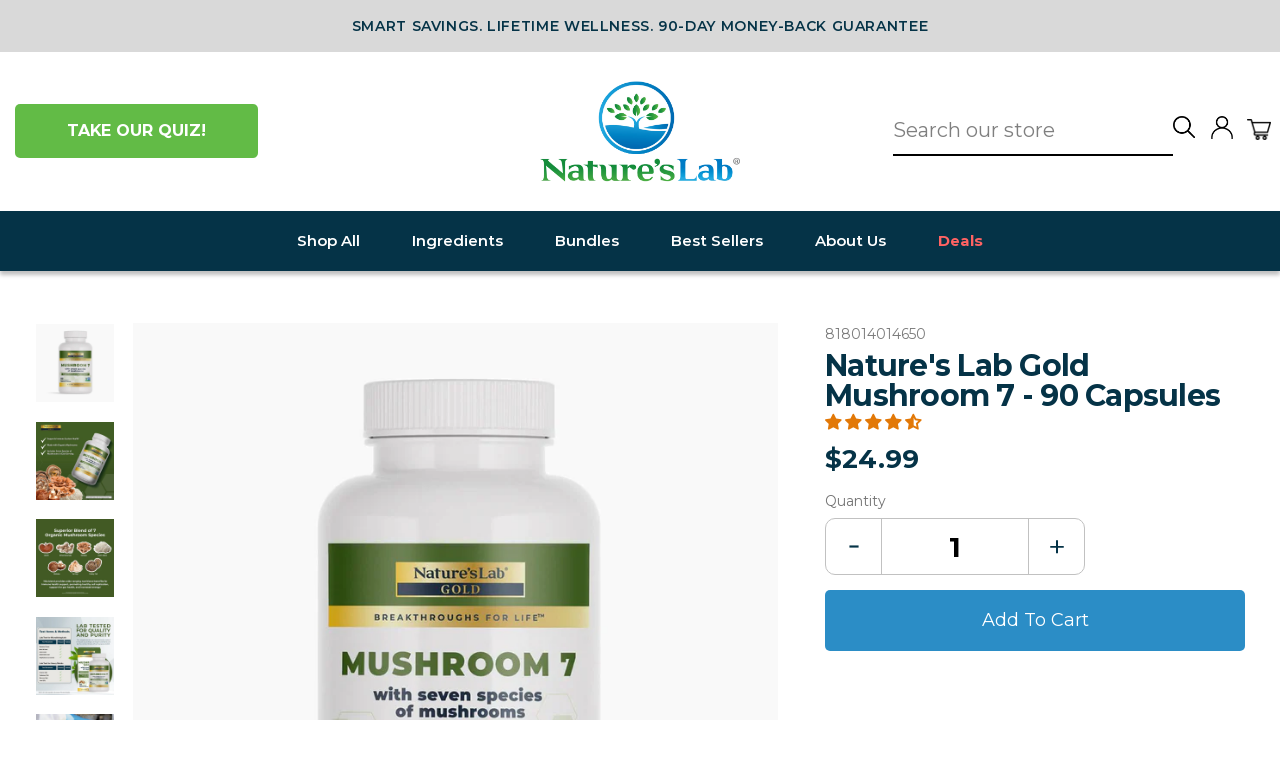

--- FILE ---
content_type: text/html; charset=utf-8
request_url: https://natureslab.com/collections/immunehealth/products/natures-lab-mushroom-7-90-capsules
body_size: 104357
content:
 















<!doctype html>
<html class="no-js" lang="en">
<head>
   

    
    
    
    
    
      
      
    
  
  <!-- Start cookieyes banner --> <script id="cookieyes" type="text/javascript" src="https://cdn-cookieyes.com/common/shopify.js"></script> <script id="cookieyes" type="text/javascript" src="https://cdn-cookieyes.com/client_data/48cc99fdb9c78c352d96da60/script.js"></script> <!-- End cookieyes banner -->
  <link rel="preload" as="style"   href="https://cdnjs.cloudflare.com/ajax/libs/slick-carousel/1.8.1/slick.min.css"/>
   <link rel="stylesheet" href="https://cdnjs.cloudflare.com/ajax/libs/font-awesome/6.6.0/css/all.min.css"/>
 
<meta name="viewport" content="width=device-width, initial-scale=1">
                                                                                                                                                                                                                                                                
  <meta charset="utf-8">
  <meta http-equiv="X-UA-Compatible" content="IE=edge">
  
  <meta name="theme-color" content="#2b8dc6">
  <link rel="canonical" href="https://natureslab.com/products/natures-lab-mushroom-7-90-capsules">
  <meta name="format-detection" content="telephone=no">
  <meta name="google-site-verification" content="DtUPmrsJW8C4oJGMqCIdoQVvjc-U1gBgJ71_abkEieM" />
  <meta name="tapcart-banner:appIcon" content="https://storage.googleapis.com/tapcart-150607.appspot.com/144dd45cc1b07bf1420ab807166fe15b_Natures_Lab_App_Icon_v2png.png">
  <!-- ORIGINAL VALUE <meta name="google-site-verification" content="Ny9-azqPL59YFRGWDPgDTasGFJuOH6WqXwb4IbGFxUM" /> -->
  
      
  
  <script src="https://ajax.googleapis.com/ajax/libs/jquery/3.3.1/jquery.min.js"></script>
 
 
<!-- Google Tag Manager -->
<script>(function(w,d,s,l,i){w[l]=w[l]||[];w[l].push({'gtm.start':
new Date().getTime(),event:'gtm.js'});var f=d.getElementsByTagName(s)[0],
j=d.createElement(s),dl=l!='dataLayer'?'&l='+l:'';j.async=true;j.dataset.src=
'https://www.googletagmanager.com/gtm.js?id='+i+dl;f.parentNode.insertBefore(j,f);
})(window,document,'script','dataLayer','GTM-WFD48ZR');</script>
<!-- End Google Tag Manager -->

  <!-- anti-flicker snippet (recommended)  -->
 
<script>(function(a,s,y,n,c,h,i,d,e){s.className+=' '+y;h.start=1*new Date;
h.end=i=function(){s.className=s.className.replace(RegExp(' ?'+y),'')};
(a[n]=a[n]||[]).hide=h;setTimeout(function(){i();h.end=null},c);h.timeout=c;
})(window,document.documentElement,'async-hide','dataLayer',4000,
{'OPT-M6PV97B':true});</script>
  
  <script async src="https://www.googleoptimize.com/optimize.js?id=OPT-M6PV97B"></script>
  
  <!-- Global site tag (gtag.js) - Google Ads: 686903675 -->
 
  <script>setTimeout(function(){var s=document.createElement('script');s.src="https://www.googletagmanager.com/gtag/js?id=AW-686903675";s.async=true;document.head.appendChild(s)},3e3);</script>
    <script>setTimeout(function(){(window.dataLayer=window.dataLayer||[]).push(arguments);function gtag(){dataLayer.push(arguments);}gtag('js',new Date());gtag('config','686903675');},3e3);</script>   
 
<!-- Vibe -->
<script>
  !function(v,i,b,e,c,o){if(!v[c]){var s=v[c]=function(){s.process?s.process.apply(s,arguments):s.queue.push(arguments)};s.queue=[],s.b=1*new Date;var t=i.createElement(b);t.async=!0,t.src=e;var n=i.getElementsByTagName(b)[0];n.parentNode.insertBefore(t,n)}}(window,document,"script","https://s.vibe.co/vbpx.js","vbpx");
  vbpx('init','px1S0M');
  vbpx('event', 'page_view');
</script>    
  
<!-- MS Clarity -->  
<script type = "text/javascript"> 
(function(c, l, a, r, i, t, y) {
    c[a] = c[a] || function() {
        (c[a].q = c[a].q || []).push(arguments)
    };
    t = l.createElement(r);
    t.async = 1;
    t.src = "https://www.clarity.ms/tag/" + i;
    y = l.getElementsByTagName(r)[0];
    y.parentNode.insertBefore(t, y);
})(window, document, "clarity", "script", "ncyw8lg7wk");
</script>

<!-- Global site tag (gtag.js) - Google Ads: AW-686903675 -->
<script async src="https://www.googletagmanager.com/gtag/js?id=AW-686903675"></script>
<script>
  window.dataLayer = window.dataLayer || [];
  function gtag(){dataLayer.push(arguments);}
  gtag('js', new Date());

  gtag('config', 'AW-686903675');
</script>

      <link href="//natureslab.com/cdn/shop/t/156/assets/new-custom.css?v=1484114912609973781769018982" rel="stylesheet" type="text/css" media="all" /> <link rel="shortcut icon" href="//natureslab.com/cdn/shop/files/NL_Favicon_32x32.jpg?v=1614331667" type="image/png" />
  <title>Mushroom 7 | Mushroom Supplements | Mushroom Blend
&ndash; Nature&#39;s Lab
</title><meta name="description" content="Boost your health naturally with Mushroom 7&#39;s mushroom supplements and blends. Explore the benefits of mushroom supplements to improve your well-being!*"><meta property="og:site_name" content="Nature&#39;s Lab">
  <meta property="og:url" content="https://natureslab.com/products/natures-lab-mushroom-7-90-capsules">
  <meta property="og:title" content="Nature's Lab Gold Mushroom 7 - 90 Capsules">
  <meta property="og:type" content="product">
  <meta property="og:description" content="Boost your health naturally with Mushroom 7&#39;s mushroom supplements and blends. Explore the benefits of mushroom supplements to improve your well-being!*"><meta property="og:price:amount" content="">
    <meta property="og:price:currency" content="USD"><meta property="og:image" content="http://natureslab.com/cdn/shop/files/Mushroom_7_90ct_ZNLB14650-L3_Rev003_Virtual_Shadow_Front_8d2d72b9-b122-4fe4-9226-1995a520bc4b-889985_1200x630.jpg?v=1762525718"><meta property="og:image" content="http://natureslab.com/cdn/shop/files/Mushroom_7_ZNLB14650_L3-Rev003_Benefits_Image2-min-116009_1200x630.jpg?v=1747783279"><meta property="og:image" content="http://natureslab.com/cdn/shop/files/Mushroom_7_ZNLB14650_L3-Rev003_Proof_Image3-min_1_1200x630.jpg?v=1740600922">
  <meta property="og:image:secure_url" content="https://natureslab.com/cdn/shop/files/Mushroom_7_90ct_ZNLB14650-L3_Rev003_Virtual_Shadow_Front_8d2d72b9-b122-4fe4-9226-1995a520bc4b-889985_1200x630.jpg?v=1762525718"><meta property="og:image:secure_url" content="https://natureslab.com/cdn/shop/files/Mushroom_7_ZNLB14650_L3-Rev003_Benefits_Image2-min-116009_1200x630.jpg?v=1747783279"><meta property="og:image:secure_url" content="https://natureslab.com/cdn/shop/files/Mushroom_7_ZNLB14650_L3-Rev003_Proof_Image3-min_1_1200x630.jpg?v=1740600922">
  <meta name="twitter:site" content="@">
  <meta name="twitter:card" content="summary_large_image">
  <meta name="twitter:title" content="Nature's Lab Gold Mushroom 7 - 90 Capsules">
  <meta name="twitter:description" content="Boost your health naturally with Mushroom 7&#39;s mushroom supplements and blends. Explore the benefits of mushroom supplements to improve your well-being!*">


  <script>window.performance && window.performance.mark && window.performance.mark('shopify.content_for_header.start');</script><meta name="google-site-verification" content="7lje7Z41SfAQlx_usVUHMu4znoK4EYEGM0wsJyWo9As">
<meta name="facebook-domain-verification" content="bmdkpfhtaf7yrxv6x78cfa2t5w5v1c">
<meta name="facebook-domain-verification" content="6c78x2qgnqqoqcdk7hqeku8wzk1s4m">
<meta name="facebook-domain-verification" content="cvr30htj3yp1x8o9stvewa26gj62du">
<meta id="shopify-digital-wallet" name="shopify-digital-wallet" content="/7493969/digital_wallets/dialog">
<meta name="shopify-checkout-api-token" content="2ccddcd8848784bae272badedbd53a8d">
<meta id="in-context-paypal-metadata" data-shop-id="7493969" data-venmo-supported="false" data-environment="production" data-locale="en_US" data-paypal-v4="true" data-currency="USD">
<link rel="alternate" hreflang="x-default" href="https://natureslab.com/products/natures-lab-mushroom-7-90-capsules">
<link rel="alternate" hreflang="en" href="https://natureslab.com/products/natures-lab-mushroom-7-90-capsules">
<link rel="alternate" hreflang="fr" href="https://natureslab.com/fr/products/natures-lab-champignons-7-90-capsules">
<link rel="alternate" hreflang="es" href="https://natureslab.com/es/products/natures-lab-mushroom-7-90-capsules">
<link rel="alternate" type="application/json+oembed" href="https://natureslab.com/products/natures-lab-mushroom-7-90-capsules.oembed">
<script async="async" src="/checkouts/internal/preloads.js?locale=en-US"></script>
<link rel="preconnect" href="https://shop.app" crossorigin="anonymous">
<script async="async" src="https://shop.app/checkouts/internal/preloads.js?locale=en-US&shop_id=7493969" crossorigin="anonymous"></script>
<script id="apple-pay-shop-capabilities" type="application/json">{"shopId":7493969,"countryCode":"US","currencyCode":"USD","merchantCapabilities":["supports3DS"],"merchantId":"gid:\/\/shopify\/Shop\/7493969","merchantName":"Nature's Lab","requiredBillingContactFields":["postalAddress","email","phone"],"requiredShippingContactFields":["postalAddress","email","phone"],"shippingType":"shipping","supportedNetworks":["visa","masterCard","amex","discover","elo","jcb"],"total":{"type":"pending","label":"Nature's Lab","amount":"1.00"},"shopifyPaymentsEnabled":true,"supportsSubscriptions":true}</script>
<script id="shopify-features" type="application/json">{"accessToken":"2ccddcd8848784bae272badedbd53a8d","betas":["rich-media-storefront-analytics"],"domain":"natureslab.com","predictiveSearch":true,"shopId":7493969,"locale":"en"}</script>
<script>var Shopify = Shopify || {};
Shopify.shop = "drvitadirect.myshopify.com";
Shopify.locale = "en";
Shopify.currency = {"active":"USD","rate":"1.0"};
Shopify.country = "US";
Shopify.theme = {"name":"Ajay Test","id":184924373309,"schema_name":"Streamline","schema_version":"1.5.0","theme_store_id":null,"role":"main"};
Shopify.theme.handle = "null";
Shopify.theme.style = {"id":null,"handle":null};
Shopify.cdnHost = "natureslab.com/cdn";
Shopify.routes = Shopify.routes || {};
Shopify.routes.root = "/";</script>
<script type="module">!function(o){(o.Shopify=o.Shopify||{}).modules=!0}(window);</script>
<script>!function(o){function n(){var o=[];function n(){o.push(Array.prototype.slice.apply(arguments))}return n.q=o,n}var t=o.Shopify=o.Shopify||{};t.loadFeatures=n(),t.autoloadFeatures=n()}(window);</script>
<script>
  window.ShopifyPay = window.ShopifyPay || {};
  window.ShopifyPay.apiHost = "shop.app\/pay";
  window.ShopifyPay.redirectState = null;
</script>
<script id="shop-js-analytics" type="application/json">{"pageType":"product"}</script>
<script defer="defer" async type="module" src="//natureslab.com/cdn/shopifycloud/shop-js/modules/v2/client.init-shop-cart-sync_BT-GjEfc.en.esm.js"></script>
<script defer="defer" async type="module" src="//natureslab.com/cdn/shopifycloud/shop-js/modules/v2/chunk.common_D58fp_Oc.esm.js"></script>
<script defer="defer" async type="module" src="//natureslab.com/cdn/shopifycloud/shop-js/modules/v2/chunk.modal_xMitdFEc.esm.js"></script>
<script type="module">
  await import("//natureslab.com/cdn/shopifycloud/shop-js/modules/v2/client.init-shop-cart-sync_BT-GjEfc.en.esm.js");
await import("//natureslab.com/cdn/shopifycloud/shop-js/modules/v2/chunk.common_D58fp_Oc.esm.js");
await import("//natureslab.com/cdn/shopifycloud/shop-js/modules/v2/chunk.modal_xMitdFEc.esm.js");

  window.Shopify.SignInWithShop?.initShopCartSync?.({"fedCMEnabled":true,"windoidEnabled":true});

</script>
<script>
  window.Shopify = window.Shopify || {};
  if (!window.Shopify.featureAssets) window.Shopify.featureAssets = {};
  window.Shopify.featureAssets['shop-js'] = {"shop-cart-sync":["modules/v2/client.shop-cart-sync_DZOKe7Ll.en.esm.js","modules/v2/chunk.common_D58fp_Oc.esm.js","modules/v2/chunk.modal_xMitdFEc.esm.js"],"init-fed-cm":["modules/v2/client.init-fed-cm_B6oLuCjv.en.esm.js","modules/v2/chunk.common_D58fp_Oc.esm.js","modules/v2/chunk.modal_xMitdFEc.esm.js"],"shop-cash-offers":["modules/v2/client.shop-cash-offers_D2sdYoxE.en.esm.js","modules/v2/chunk.common_D58fp_Oc.esm.js","modules/v2/chunk.modal_xMitdFEc.esm.js"],"shop-login-button":["modules/v2/client.shop-login-button_QeVjl5Y3.en.esm.js","modules/v2/chunk.common_D58fp_Oc.esm.js","modules/v2/chunk.modal_xMitdFEc.esm.js"],"pay-button":["modules/v2/client.pay-button_DXTOsIq6.en.esm.js","modules/v2/chunk.common_D58fp_Oc.esm.js","modules/v2/chunk.modal_xMitdFEc.esm.js"],"shop-button":["modules/v2/client.shop-button_DQZHx9pm.en.esm.js","modules/v2/chunk.common_D58fp_Oc.esm.js","modules/v2/chunk.modal_xMitdFEc.esm.js"],"avatar":["modules/v2/client.avatar_BTnouDA3.en.esm.js"],"init-windoid":["modules/v2/client.init-windoid_CR1B-cfM.en.esm.js","modules/v2/chunk.common_D58fp_Oc.esm.js","modules/v2/chunk.modal_xMitdFEc.esm.js"],"init-shop-for-new-customer-accounts":["modules/v2/client.init-shop-for-new-customer-accounts_C_vY_xzh.en.esm.js","modules/v2/client.shop-login-button_QeVjl5Y3.en.esm.js","modules/v2/chunk.common_D58fp_Oc.esm.js","modules/v2/chunk.modal_xMitdFEc.esm.js"],"init-shop-email-lookup-coordinator":["modules/v2/client.init-shop-email-lookup-coordinator_BI7n9ZSv.en.esm.js","modules/v2/chunk.common_D58fp_Oc.esm.js","modules/v2/chunk.modal_xMitdFEc.esm.js"],"init-shop-cart-sync":["modules/v2/client.init-shop-cart-sync_BT-GjEfc.en.esm.js","modules/v2/chunk.common_D58fp_Oc.esm.js","modules/v2/chunk.modal_xMitdFEc.esm.js"],"shop-toast-manager":["modules/v2/client.shop-toast-manager_DiYdP3xc.en.esm.js","modules/v2/chunk.common_D58fp_Oc.esm.js","modules/v2/chunk.modal_xMitdFEc.esm.js"],"init-customer-accounts":["modules/v2/client.init-customer-accounts_D9ZNqS-Q.en.esm.js","modules/v2/client.shop-login-button_QeVjl5Y3.en.esm.js","modules/v2/chunk.common_D58fp_Oc.esm.js","modules/v2/chunk.modal_xMitdFEc.esm.js"],"init-customer-accounts-sign-up":["modules/v2/client.init-customer-accounts-sign-up_iGw4briv.en.esm.js","modules/v2/client.shop-login-button_QeVjl5Y3.en.esm.js","modules/v2/chunk.common_D58fp_Oc.esm.js","modules/v2/chunk.modal_xMitdFEc.esm.js"],"shop-follow-button":["modules/v2/client.shop-follow-button_CqMgW2wH.en.esm.js","modules/v2/chunk.common_D58fp_Oc.esm.js","modules/v2/chunk.modal_xMitdFEc.esm.js"],"checkout-modal":["modules/v2/client.checkout-modal_xHeaAweL.en.esm.js","modules/v2/chunk.common_D58fp_Oc.esm.js","modules/v2/chunk.modal_xMitdFEc.esm.js"],"shop-login":["modules/v2/client.shop-login_D91U-Q7h.en.esm.js","modules/v2/chunk.common_D58fp_Oc.esm.js","modules/v2/chunk.modal_xMitdFEc.esm.js"],"lead-capture":["modules/v2/client.lead-capture_BJmE1dJe.en.esm.js","modules/v2/chunk.common_D58fp_Oc.esm.js","modules/v2/chunk.modal_xMitdFEc.esm.js"],"payment-terms":["modules/v2/client.payment-terms_Ci9AEqFq.en.esm.js","modules/v2/chunk.common_D58fp_Oc.esm.js","modules/v2/chunk.modal_xMitdFEc.esm.js"]};
</script>
<script>(function() {
  var isLoaded = false;
  function asyncLoad() {
    if (isLoaded) return;
    isLoaded = true;
    var urls = ["https:\/\/cdn.attn.tv\/natureslab\/dtag.js?shop=drvitadirect.myshopify.com","\/\/cdn.shopify.com\/proxy\/0267e8277012cdad0428fa644fc9f4d3533b785342aa454e7369810430cf8459\/bingshoppingtool-t2app-prod.trafficmanager.net\/uet\/tracking_script?shop=drvitadirect.myshopify.com\u0026sp-cache-control=cHVibGljLCBtYXgtYWdlPTkwMA","https:\/\/api.socialsnowball.io\/js\/referral.js?shop=drvitadirect.myshopify.com","https:\/\/static.rechargecdn.com\/assets\/js\/widget.min.js?shop=drvitadirect.myshopify.com","https:\/\/app.electricsms.com\/cart-widget\/widget.min.js?shop=drvitadirect.myshopify.com","https:\/\/admin.revenuehunt.com\/embed.js?shop=drvitadirect.myshopify.com"];
    for (var i = 0; i < urls.length; i++) {
      var s = document.createElement('script');
      s.type = 'text/javascript';
      s.async = true;
      s.src = urls[i];
      var x = document.getElementsByTagName('script')[0];
      x.parentNode.insertBefore(s, x);
    }
  };
  if(window.attachEvent) {
    window.attachEvent('onload', asyncLoad);
  } else {
    window.addEventListener('load', asyncLoad, false);
  }
})();</script>
<script id="__st">var __st={"a":7493969,"offset":-28800,"reqid":"6e0abc7f-2d9b-468e-a53a-0790a88dc71e-1769382825","pageurl":"natureslab.com\/collections\/immunehealth\/products\/natures-lab-mushroom-7-90-capsules","u":"874f58e8344a","p":"product","rtyp":"product","rid":4563883950164};</script>
<script>window.ShopifyPaypalV4VisibilityTracking = true;</script>
<script id="captcha-bootstrap">!function(){'use strict';const t='contact',e='account',n='new_comment',o=[[t,t],['blogs',n],['comments',n],[t,'customer']],c=[[e,'customer_login'],[e,'guest_login'],[e,'recover_customer_password'],[e,'create_customer']],r=t=>t.map((([t,e])=>`form[action*='/${t}']:not([data-nocaptcha='true']) input[name='form_type'][value='${e}']`)).join(','),a=t=>()=>t?[...document.querySelectorAll(t)].map((t=>t.form)):[];function s(){const t=[...o],e=r(t);return a(e)}const i='password',u='form_key',d=['recaptcha-v3-token','g-recaptcha-response','h-captcha-response',i],f=()=>{try{return window.sessionStorage}catch{return}},m='__shopify_v',_=t=>t.elements[u];function p(t,e,n=!1){try{const o=window.sessionStorage,c=JSON.parse(o.getItem(e)),{data:r}=function(t){const{data:e,action:n}=t;return t[m]||n?{data:e,action:n}:{data:t,action:n}}(c);for(const[e,n]of Object.entries(r))t.elements[e]&&(t.elements[e].value=n);n&&o.removeItem(e)}catch(o){console.error('form repopulation failed',{error:o})}}const l='form_type',E='cptcha';function T(t){t.dataset[E]=!0}const w=window,h=w.document,L='Shopify',v='ce_forms',y='captcha';let A=!1;((t,e)=>{const n=(g='f06e6c50-85a8-45c8-87d0-21a2b65856fe',I='https://cdn.shopify.com/shopifycloud/storefront-forms-hcaptcha/ce_storefront_forms_captcha_hcaptcha.v1.5.2.iife.js',D={infoText:'Protected by hCaptcha',privacyText:'Privacy',termsText:'Terms'},(t,e,n)=>{const o=w[L][v],c=o.bindForm;if(c)return c(t,g,e,D).then(n);var r;o.q.push([[t,g,e,D],n]),r=I,A||(h.body.append(Object.assign(h.createElement('script'),{id:'captcha-provider',async:!0,src:r})),A=!0)});var g,I,D;w[L]=w[L]||{},w[L][v]=w[L][v]||{},w[L][v].q=[],w[L][y]=w[L][y]||{},w[L][y].protect=function(t,e){n(t,void 0,e),T(t)},Object.freeze(w[L][y]),function(t,e,n,w,h,L){const[v,y,A,g]=function(t,e,n){const i=e?o:[],u=t?c:[],d=[...i,...u],f=r(d),m=r(i),_=r(d.filter((([t,e])=>n.includes(e))));return[a(f),a(m),a(_),s()]}(w,h,L),I=t=>{const e=t.target;return e instanceof HTMLFormElement?e:e&&e.form},D=t=>v().includes(t);t.addEventListener('submit',(t=>{const e=I(t);if(!e)return;const n=D(e)&&!e.dataset.hcaptchaBound&&!e.dataset.recaptchaBound,o=_(e),c=g().includes(e)&&(!o||!o.value);(n||c)&&t.preventDefault(),c&&!n&&(function(t){try{if(!f())return;!function(t){const e=f();if(!e)return;const n=_(t);if(!n)return;const o=n.value;o&&e.removeItem(o)}(t);const e=Array.from(Array(32),(()=>Math.random().toString(36)[2])).join('');!function(t,e){_(t)||t.append(Object.assign(document.createElement('input'),{type:'hidden',name:u})),t.elements[u].value=e}(t,e),function(t,e){const n=f();if(!n)return;const o=[...t.querySelectorAll(`input[type='${i}']`)].map((({name:t})=>t)),c=[...d,...o],r={};for(const[a,s]of new FormData(t).entries())c.includes(a)||(r[a]=s);n.setItem(e,JSON.stringify({[m]:1,action:t.action,data:r}))}(t,e)}catch(e){console.error('failed to persist form',e)}}(e),e.submit())}));const S=(t,e)=>{t&&!t.dataset[E]&&(n(t,e.some((e=>e===t))),T(t))};for(const o of['focusin','change'])t.addEventListener(o,(t=>{const e=I(t);D(e)&&S(e,y())}));const B=e.get('form_key'),M=e.get(l),P=B&&M;t.addEventListener('DOMContentLoaded',(()=>{const t=y();if(P)for(const e of t)e.elements[l].value===M&&p(e,B);[...new Set([...A(),...v().filter((t=>'true'===t.dataset.shopifyCaptcha))])].forEach((e=>S(e,t)))}))}(h,new URLSearchParams(w.location.search),n,t,e,['guest_login'])})(!0,!0)}();</script>
<script integrity="sha256-4kQ18oKyAcykRKYeNunJcIwy7WH5gtpwJnB7kiuLZ1E=" data-source-attribution="shopify.loadfeatures" defer="defer" src="//natureslab.com/cdn/shopifycloud/storefront/assets/storefront/load_feature-a0a9edcb.js" crossorigin="anonymous"></script>
<script crossorigin="anonymous" defer="defer" src="//natureslab.com/cdn/shopifycloud/storefront/assets/shopify_pay/storefront-65b4c6d7.js?v=20250812"></script>
<script data-source-attribution="shopify.dynamic_checkout.dynamic.init">var Shopify=Shopify||{};Shopify.PaymentButton=Shopify.PaymentButton||{isStorefrontPortableWallets:!0,init:function(){window.Shopify.PaymentButton.init=function(){};var t=document.createElement("script");t.src="https://natureslab.com/cdn/shopifycloud/portable-wallets/latest/portable-wallets.en.js",t.type="module",document.head.appendChild(t)}};
</script>
<script data-source-attribution="shopify.dynamic_checkout.buyer_consent">
  function portableWalletsHideBuyerConsent(e){var t=document.getElementById("shopify-buyer-consent"),n=document.getElementById("shopify-subscription-policy-button");t&&n&&(t.classList.add("hidden"),t.setAttribute("aria-hidden","true"),n.removeEventListener("click",e))}function portableWalletsShowBuyerConsent(e){var t=document.getElementById("shopify-buyer-consent"),n=document.getElementById("shopify-subscription-policy-button");t&&n&&(t.classList.remove("hidden"),t.removeAttribute("aria-hidden"),n.addEventListener("click",e))}window.Shopify?.PaymentButton&&(window.Shopify.PaymentButton.hideBuyerConsent=portableWalletsHideBuyerConsent,window.Shopify.PaymentButton.showBuyerConsent=portableWalletsShowBuyerConsent);
</script>
<script data-source-attribution="shopify.dynamic_checkout.cart.bootstrap">document.addEventListener("DOMContentLoaded",(function(){function t(){return document.querySelector("shopify-accelerated-checkout-cart, shopify-accelerated-checkout")}if(t())Shopify.PaymentButton.init();else{new MutationObserver((function(e,n){t()&&(Shopify.PaymentButton.init(),n.disconnect())})).observe(document.body,{childList:!0,subtree:!0})}}));
</script>
<link id="shopify-accelerated-checkout-styles" rel="stylesheet" media="screen" href="https://natureslab.com/cdn/shopifycloud/portable-wallets/latest/accelerated-checkout-backwards-compat.css" crossorigin="anonymous">
<style id="shopify-accelerated-checkout-cart">
        #shopify-buyer-consent {
  margin-top: 1em;
  display: inline-block;
  width: 100%;
}

#shopify-buyer-consent.hidden {
  display: none;
}

#shopify-subscription-policy-button {
  background: none;
  border: none;
  padding: 0;
  text-decoration: underline;
  font-size: inherit;
  cursor: pointer;
}

#shopify-subscription-policy-button::before {
  box-shadow: none;
}

      </style>

<script>window.performance && window.performance.mark && window.performance.mark('shopify.content_for_header.end');</script>
  <!-- "snippets/shogun-products.liquid" was not rendered, the associated app was uninstalled -->

<script type='text/javascript'>
  window._tfa = window._tfa || [];
  window._tfa.push({notify: 'event', name: 'page_view', id: 1396189});
  !function (t, f, a, x) {
         if (!document.getElementById(x)) {
            t.async = 1;t.dataset.src = a;t.id=x;f.parentNode.insertBefore(t, f);
         }
  }(document.createElement('script'),
  document.getElementsByTagName('script')[0],
  '//cdn.taboola.com/libtrc/unip/1396189/tfa.js',
  'tb_tfa_script');
</script>
<!-- End of Taboola Pixel Code -->
  
  
<!-- Quora Pixel Code (JS Helper) -->
<script> 
!function(q,e,v,n,t,s){if(q.qp) return; n=q.qp=function(){n.qp?n.qp.apply(n,arguments):n.queue.push(arguments);}; n.queue=[];t=document.createElement(e);t.async=!0;t.dataset.src=v; s=document.getElementsByTagName(e)[0]; s.parentNode.insertBefore(t,s);}(window, 'script', 'https://a.quora.com/qevents.js');
qp('init', 'a2dce14519a44fffbefceaa54d269811');
qp('track', 'ViewContent');
</script>
<noscript><img loading="lazy" height="1" width="1" style="display:none" src="https://q.quora.com/_/ad/a2dce14519a44fffbefceaa54d269811/pixel?tag=ViewContent&noscript=1"/></noscript>
<!-- End of Quora Pixel Code -->
  
<script>qp('track', 'Generic');</script>
  
<script>qp('track', 'AddToCart');</script>

  <script>
    var theme = {
      stylesheet: "//natureslab.com/cdn/shop/t/156/assets/theme.scss.css?v=54230821123478264621769022883",
      template: "product",
      strings: {
        addToCart: "Add to cart",
        soldOut: "Sold Out",
        unavailable: "Unavailable",
        regularPrice: "Regular price",
        salePrice: "Sale price",
        stockLabel: "[count] in stock",
        willNotShipUntil: "Will not ship until [date]",
        willBeInStockAfter: "Will be in stock after [date]",
        waitingForStock: "Inventory on the way",
        cartItems: "[count] items",
        cartConfirmDelete: "Are you sure you want to remove this item?",
        cartTermsConfirmation: "You must agree with the terms and conditions of sales to check out"
      },
      settings: {
        dynamicVariantsEnable: true,
        cartType: "page",
        currenciesEnabled: false,
        nativeMultiCurrency: 3 > 1 ? true : false,
        moneyFormat: "\u003cspan class=transcy-money\u003e${{amount}}\u003c\/span\u003e",
        quickView: false,
        hoverProductGrid: false,
        themeName: 'Streamline',
        themeVersion: "1.5.0"
      }
    };

    document.documentElement.className = document.documentElement.className.replace('no-js', 'js');
  </script>


  <style>
  @font-face {
  font-family: Montserrat;
  font-weight: 700;
  font-style: normal;
  font-display: block;
  src: url("//natureslab.com/cdn/fonts/montserrat/montserrat_n7.3c434e22befd5c18a6b4afadb1e3d77c128c7939.woff2") format("woff2"),
       url("//natureslab.com/cdn/fonts/montserrat/montserrat_n7.5d9fa6e2cae713c8fb539a9876489d86207fe957.woff") format("woff");
}

  @font-face {
  font-family: Montserrat;
  font-weight: 400;
  font-style: normal;
  font-display: block;
  src: url("//natureslab.com/cdn/fonts/montserrat/montserrat_n4.81949fa0ac9fd2021e16436151e8eaa539321637.woff2") format("woff2"),
       url("//natureslab.com/cdn/fonts/montserrat/montserrat_n4.a6c632ca7b62da89c3594789ba828388aac693fe.woff") format("woff");
}


  @font-face {
  font-family: Montserrat;
  font-weight: 700;
  font-style: normal;
  src: url("//natureslab.com/cdn/fonts/montserrat/montserrat_n7.3c434e22befd5c18a6b4afadb1e3d77c128c7939.woff2") format("woff2"),
       url("//natureslab.com/cdn/fonts/montserrat/montserrat_n7.5d9fa6e2cae713c8fb539a9876489d86207fe957.woff") format("woff");
}

  @font-face {
  font-family: Montserrat;
  font-weight: 400;
  font-style: italic;
  src: url("//natureslab.com/cdn/fonts/montserrat/montserrat_i4.5a4ea298b4789e064f62a29aafc18d41f09ae59b.woff2") format("woff2"),
       url("//natureslab.com/cdn/fonts/montserrat/montserrat_i4.072b5869c5e0ed5b9d2021e4c2af132e16681ad2.woff") format("woff");
}

  @font-face {
  font-family: Montserrat;
  font-weight: 700;
  font-style: italic;
  src: url("//natureslab.com/cdn/fonts/montserrat/montserrat_i7.a0d4a463df4f146567d871890ffb3c80408e7732.woff2") format("woff2"),
       url("//natureslab.com/cdn/fonts/montserrat/montserrat_i7.f6ec9f2a0681acc6f8152c40921d2a4d2e1a2c78.woff") format("woff");
}


  body,
  input,
  textarea,
  button,
  select {
    -webkit-font-smoothing: antialiased;
    -webkit-text-size-adjust: 100%;
    text-rendering: optimizeSpeed;
    font-family: Montserrat, sans-serif;
    font-size: 13.6px;
    font-weight: 400;
    font-style: normal;
    letter-spacing: 0.0em;
    line-height: 1.6;
  }

  @media only screen and (min-width: 769px) {
    body,
    input,
    textarea,
    button,
    select {
      font-size: 16px;
    }
  }

  .page-container,
  .unloading .page-container {
    display: none;
  }

  h1, .h1,
  h3, .h3,
  h4, .h4,
  h5, .h5,
  h6, .h6,
  .section-header__title,
  .spr-header-title.spr-header-title {
    font-family: Montserrat, sans-serif;
    font-weight: 700;
    font-style: normal;
    letter-spacing: -0.025em;
    line-height: 1;
    word-break: break-word;

    
  }

  h2, .h2 {
    font-family: Montserrat, sans-serif;
    font-weight: 400;
    letter-spacing: 0.0em;
    line-height: 1.6;
  }

  
  @keyframes pulse-fade {
    0% {
      opacity: 0;
    }
    50% {
      opacity: 1;
    }
    100% {
      opacity: 0;
    }
  }

  .splash-screen {
    box-sizing: border-box;
    display: flex;
    position: fixed;
    left: 0;
    top: 0;
    right: 0;
    bottom: 0;
    align-items: center;
    justify-content: center;
    z-index: 10001;
    background-color: #ffffff;
  }

  .splash-screen__loader {
    max-width: 100px;
  }

  @media only screen and (min-width: 769px) {
    .splash-screen__loader {
      max-width: 100px;
    }
  }

  .splash-screen img {
    display: block;
    max-width: 100%;
    border: 0 none;
    animation: pulse-fade 0.4s infinite linear;
  }

  .loader-text {
    letter-spacing: 0.2em;
    font-size: 1.5em;
    text-transform: uppercase;
    animation: pulse-fade 0.4s infinite linear;
  }

  .loader-logo {
    display: none;
    position: fixed;
    left: 0;
    top: 0;
    right: 0;
    bottom: 0;
    align-items: center;
    justify-content: center;
    background-color: #ffffff;
    z-index: 6000;
  }

  .loader-logo__img {
    display: block;
  }

  .transition-body {
    opacity: 0;
  }

  .btn--loading span:after {
    content: "Loading";
  }
</style>

  
<link title="theme" rel="preload" href="//natureslab.com/cdn/shop/t/156/assets/theme.scss.css?v=54230821123478264621769022883" as="style">
<noscript><link rel="stylesheet" href="//natureslab.com/cdn/shop/t/156/assets/theme.scss.css?v=54230821123478264621769022883"></noscript>

<script>
/*! loadCSS. [c]2017 Filament Group, Inc. MIT License */
!function(a){"use strict";var b=function(b,c,d){function e(a){return h.body?a():void setTimeout(function(){e(a)})}function f(){i.addEventListener&&i.removeEventListener("load",f);if(!Shopify.designMode)i.media=d||"all"}var g,h=a.document,i=h.createElement("link");if(c)g=c;else{var j=(h.body||h.getElementsByTagName("head")[0]).childNodes;g=j[j.length-1]}var k=h.styleSheets;i.rel="stylesheet",i.href=b,i.media=Shopify.designMode?d||"all":"only x",e(function(){g.parentNode.insertBefore(i,c?g:g.nextSibling)});var l=function(a){for(var b=i.href,c=k.length;c--;)if(k[c].href===b)return a();setTimeout(function(){l(a)})};return i.addEventListener&&i.addEventListener("load",f),i.onloadcssdefined=l,l(f),i};"undefined"!=typeof exports?exports.loadCSS=b:a.loadCSS=b}("undefined"!=typeof global?global:this);
/*! onloadCSS. (onload callback for loadCSS) [c]2017 Filament Group, Inc. MIT License */
function onloadCSS(a,b){function c(){!d&&b&&(d=!0,b.call(a))}var d;a.addEventListener&&a.addEventListener("load",c),a.attachEvent&&a.attachEvent("onload",c),"isApplicationInstalled"in navigator&&"onloadcssdefined"in a&&a.onloadcssdefined(c)}

// Insert our stylesheet before our preload <link> tag
var preload = document.querySelector('link[href="//natureslab.com/cdn/shop/t/156/assets/theme.scss.css?v=54230821123478264621769022883"]');
var stylesheet = loadCSS('//natureslab.com/cdn/shop/t/156/assets/theme.scss.css?v=54230821123478264621769022883', preload);
// Create a property to easily detect if the stylesheet is done loading
onloadCSS(stylesheet, function() { stylesheet.loaded = true; });
</script>

  
    
  
    

  

    
     	<link href="//natureslab.com/cdn/shop/t/156/assets/custom.css?v=129824482383480128951769018982" rel="stylesheet" type="text/css" media="all" />
  <script src="//natureslab.com/cdn/shop/t/156/assets/vendor-v2.js" defer="defer"></script>
  
  <script src="//natureslab.com/cdn/shop/t/156/assets/theme.js?v=36770582220408404061769018982" defer="defer"></script>
  <script src="//natureslab.com/cdn/shop/t/156/assets/a11y.js?v=159555438703164065271769018982" defer="defer"></script><link rel="stylesheet" data-href="//natureslab.com/cdn/shop/t/156/assets/sca-pp.css?v=26248894406678077071769018982">
 <script>
  
  SCAPPShop = {};
    
  </script>
<script data-src="//natureslab.com/cdn/shop/t/156/assets/sca-pp-initial.js?v=102856520000578380761769018982" type="text/javascript"></script>
   
<!-- GSSTART Coming Soon code start. Do not change -->
<script type="text/javascript"> gsProductByVariant = {};  gsProductByVariant[32607742787668] =  1 ; 



















  gsProductCSID = "4563883950164"; gsDefaultV = "32607742787668"; </script><script type="text/javascript" data-src="https://gravity-software.com/js/shopify/pac_shop16464.js?v=1a5e6b7f9ead75dc180748b87989fe0c"></script>
<!-- Coming Soon code end. Do not change GSEND -->
    <!-- Facebook Pixel Code -->
<script>
  !function(f,b,e,v,n,t,s)
  {if(f.fbq)return;n=f.fbq=function(){n.callMethod?
  n.callMethod.apply(n,arguments):n.queue.push(arguments)};
  if(!f._fbq)f._fbq=n;n.push=n;n.loaded=!0;n.version='2.0';
  n.queue=[];t=b.createElement(e);t.async=!0;
  t.dataset.src=v;s=b.getElementsByTagName(e)[0];
  s.parentNode.insertBefore(t,s)}(window, document,'script',
  'https://connect.facebook.net/en_US/fbevents.js');
  fbq('init', '230772074822988');
  fbq('track', 'PageView');
</script>
<noscript><img loading="lazy" height="1" width="1" style="display:none"
  src="https://www.facebook.com/tr?id=230772074822988&ev=PageView&noscript=1"
/></noscript>
<!-- End Facebook Pixel Code -->
  <!-- Facebook Pixel Code -->
<script>
  !function(f,b,e,v,n,t,s)
  {if(f.fbq)return;n=f.fbq=function(){n.callMethod?
  n.callMethod.apply(n,arguments):n.queue.push(arguments)};
  if(!f._fbq)f._fbq=n;n.push=n;n.loaded=!0;n.version='2.0';
  n.queue=[];t=b.createElement(e);t.async=!0;
  t.dataset.src=v;s=b.getElementsByTagName(e)[0];
  s.parentNode.insertBefore(t,s)}(window, document,'script',
  'https://connect.facebook.net/en_US/fbevents.js');
  fbq('init', '2434576683268018');
  fbq('track', 'PageView');
  
  if(window.location.href === "https://natureslab.com/challenge#newsletter-footer"){
   	 window.location = "https://natureslab.com/challenge";     
     console.log('captcha');
     window.scrollTo({ top: 0 });
	}
  
</script>
<noscript><img loading="lazy" height="1" width="1" style="display:none"
  src="https://www.facebook.com/tr?id=2434576683268018&ev=PageView&noscript=1"
/></noscript>
<!-- End Facebook Pixel Code -->
  <script src="//natureslab.com/cdn/shop/t/156/assets/cj-event-storage2.js?v=4918734428515521001769018982" type="text/javascript"></script> 
  

  
  
  
<script type="text/javascript">
  	if (window.location.pathname == '/collections/all') {
      	window.location.replace('/collections/all-products');
  	}
  	
        
		
        var smFeaturedImage = 'files/Mushroom_7_90ct_ZNLB14650-L3_Rev003_Virtual_Shadow_Front_8d2d72b9-b122-4fe4-9226-1995a520bc4b-889985.jpg';
        var productSMHandle = 'natures-lab-mushroom-7-90-capsules';
        var productSMTitle = "Nature's Lab Gold Mushroom 7 - 90 Capsules";
    
    var sm_is_cart_page = false;
	
</script>

<style>
#gift_container, #gift_container .giftContainerContent, #smProductDetailGiftWrapper {
  all: unset;
}

#gift_container .giftContainerContent *, #smProductDetailGiftWrapper * {
	all: unset;
}

#sticky_gift_icon.stickyGartRight {
  	right: 20px;
    bottom: 20px;
}
#sticky_gift_icon {
    position: fixed;
    bottom: 200px;
    right: 15px;
    z-index: 9999;
}
#sticky_gift_icon a {
    text-decoration: none;
    font-size: 20px;
    color: #34495e;
}
#sticky_gift_icon span {
    display: block;
    -webkit-border-radius: 40px;
    -moz-border-radius: 40px;
    border-radius: 40px;
    background-color: rgba(255,255,255,.9);
    -webkit-box-shadow: 1px 1px 5px grey;
    -moz-box-shadow: 1px 1px 5px grey;
    box-shadow: 1px 1px 5px grey;
    padding: 10px;
    width: 40px;
    height: 40px;
    margin: 0 auto;
    line-height: 40px !important;
    text-align: center;
    position: relative;
    box-sizing: content-box !important;
    z-index: 1;
}
#sticky_gift_icon mark {
    -webkit-border-radius: 20px;
    -moz-border-radius: 20px;
    border-radius: 20px;
    border: 2px solid #FFF;
    width: 20px;
    height: 20px;
    background-color: #FF6B6B;
    position: absolute;
    top: -5px;
    left: -10px;
    font-size: 10px;
    line-height: 20px;
    font-family: Roboto,sans-serif;
    color: #FFF;
    font-weight: 700;
    box-sizing: content-box !important;
}
#sticky_gift_icon svg.showGifts {
  	height: 30px;
	width: 30px;
	margin-top: 3px;
}
#sticky_gift_icon svg.hideGifts {
  	height: 25px;
    width: 25px;
    margin-top: 8px;
  	display: none;
}

#gift_container {
  color:black;
  position: fixed;
  z-index: 9999999;
  bottom: 95px;
  right: 20px;
  max-height: 80%;
  overflow-y: scroll;
  overflow-x: hidden;
  -webkit-box-shadow: rgba(0, 0, 0, 0.16) 0px 5px 40px, rgb(0, 0, 0) 0px 5px 0px 0px inset !important;
  -moz-box-shadow: rgba(0, 0, 0, 0.16) 0px 5px 40px, rgb(0, 0, 0) 0px 5px 0px 0px inset !important;
  box-shadow: rgba(0, 0, 0, 0.16) 0px 5px 40px, rgb(0, 0, 0) 0px 5px 0px 0px inset !important;
  -moz-border-radius: 8px;
  -webkit-border-radius: 8px;
  border-radius: 8px;
  font-size: 13px;
  font-family: -apple-system, BlinkMacSystemFont, 'Segoe UI', Roboto, Oxygen, Ubuntu, Cantarell, 'Open Sans', 'Helvetica Neue', sans-serif;
}

#gift_container .giftContainerContent {
  float: right;
  background: white;
  width: 320px;
  position: relative;
  padding: 10px 10px 0px 10px;
  display:none;
}

#gift_container .giftContainerContent .giftWrapper {
    color: black;
  	padding: 5px;
  	margin: 0px 0px 10px;
	background:rgb(255, 255, 255) none repeat scroll 0% 0%;
	border-radius: 5px;
  	-webkit-border-radius: 5px;
  	-moz-border-radius: 5px;
  	-webkit-box-shadow: rgba(0, 0, 0, 0.1) 0px 4px 15px 0px, rgba(0, 0, 0, 0.1) 0px 1px 2px 0px;
  	-moz-box-shadow: rgba(0, 0, 0, 0.1) 0px 4px 15px 0px, rgba(0, 0, 0, 0.1) 0px 1px 2px 0px;
	box-shadow: rgba(0, 0, 0, 0.1) 0px 4px 15px 0px, rgba(0, 0, 0, 0.1) 0px 1px 2px 0px;
	position: relative;
  	display: block;
}

#gift_container .giftContainerContent .orderGiftsTitle, #gift_container .giftContainerContent .productsToOfferGiftsTitle {
  	text-align: center;
	padding: 5px;
	margin: 0 auto;
	font-weight: bold;
	display: block;
	border-bottom: 1px solid gray;
	width: 95%;
}

#gift_container .giftContainerContent ul {
	display: inline;
}
#gift_container .giftContainerContent li{
	padding: 10px 20px;
	display: block;
}
#gift_container .giftContainerContent li img{
	width: 22%;
	float: left;
	display: block;
}
#gift_container .giftContainerContent .smItems{
	width: 70%;
	display: block;
	float: left;
  	margin-left: 5%;
}

#gift_container .giftContainerContent .giftWrapper a {
  	display: inline;
    cursor: pointer;
    text-decoration: underline;
}

#gift_container .giftContainerContent .smAddGiftToCart {
  	padding: 4px 10px;
    margin-top: 4px;
    background:rgba(168, 168, 168, 0.46) none repeat scroll 0% 0%;
    border-radius: 2px;
    position: relative;
    display: block;
    font-weight: bold;
    cursor: pointer;
}

#gift_container .giftContainerContent .giftAlreadyInCart {
  	padding: 5px 20px;
	display: block;
  	text-align: center;
}
#gift_container .giftContainerContent .giftAlreadyInCart a {
  	font-weight: bold;
}
#gift_container .giftContainerContent .removeFromCart {
  	display: block;
    margin-top: 10px;
    cursor: pointer;
    text-decoration: underline;
}


#gift_container .giftContainerContent .item-variants select {
	display: block;
	color: #444;
	padding: .3em 1.0em .3em .3em;
	width: 100%;
	max-width: 100%;
	box-sizing: border-box;
	margin-top: 2px;
	border: 1px solid #aaa;
	-moz-border-radius: .2em;
  	-webkit-border-radius: .2em;
  	border-radius: .2em;
	-moz-appearance: none;
	-webkit-appearance: none;
	appearance: none;
	background-color: #fff;
	background-image: url('data:image/svg+xml;charset=US-ASCII,<svg version="1.1" id="Capa_1" xmlns="http://www.w3.org/2000/svg" xmlns:xlink="http://www.w3.org/1999/xlink" x="0px" y="0px"	 width="292.362px" height="292.362px" viewBox="0 0 292.362 292.362" style="enable-background:new 0 0 292.362 292.362;"	 xml:space="preserve"><g>	<path d="M286.935,69.377c-3.614-3.617-7.898-5.424-12.848-5.424H18.274c-4.952,0-9.233,1.807-12.85,5.424		C1.807,72.998,0,77.279,0,82.228c0,4.948,1.807,9.229,5.424,12.847l127.907,127.907c3.621,3.617,7.902,5.428,12.85,5.428		s9.233-1.811,12.847-5.428L286.935,95.074c3.613-3.617,5.427-7.898,5.427-12.847C292.362,77.279,290.548,72.998,286.935,69.377z"/></g><g></g><g></g><g></g><g></g><g></g><g></g><g></g><g></g><g></g><g></g><g></g><g></g><g></g><g></g><g></g></svg>'), linear-gradient(to bottom, #ffffff 0%,#e5e5e5 100%);
	background-repeat: no-repeat, repeat;
	background-position: right .7em top 50%, 0 0;
	background-size: .65em auto, 100%;
}
#gift_container .giftContainerContent .item-variants select::-ms-expand {
	display: none;
}
#gift_container .giftContainerContent .item-variants select:hover {
	border-color: #888;
}
#gift_container .giftContainerContent .item-variants select:focus {
	border-color: #aaa;
	-moz-box-shadow: 0 0 1px 3px rgba(59, 153, 252, .7);
  	-webkit-box-shadow: 0 0 1px 3px rgba(59, 153, 252, .7);
  	box-shadow: 0 0 1px 3px rgba(59, 153, 252, .7);
	-moz-box-shadow: 0 0 0 3px -moz-mac-focusring;
  	-webkit-box-shadow: 0 0 0 3px -moz-mac-focusring;
  	box-shadow: 0 0 0 3px -moz-mac-focusring;
	color: #222;
	outline: none;
}
#gift_container .giftContainerContent .item-variants select option {
	font-weight:normal;
}

*[dir="rtl"] #gift_container .giftContainerContent .item-variants select, :root:lang(ar) #gift_container .giftContainerContent .item-variants select, :root:lang(iw) #gift_container .giftContainerContent .item-variants select {
	background-position: left .7em top 50%, 0 0;
	padding: .6em .8em .5em 1.4em;
}

#gift_container .giftContainerContent .item-variants select:disabled, #gift_container .giftContainerContent .item-variants select[aria-disabled=true] {
	color: graytext;
	background-image: url('data:image/svg+xml;charset=US-ASCII,<svg version="1.1" id="Capa_1" xmlns="http://www.w3.org/2000/svg" xmlns:xlink="http://www.w3.org/1999/xlink" x="0px" y="0px"	 width="292.362px" height="292.362px" viewBox="0 0 292.362 292.362" style="enable-background:new 0 0 292.362 292.362;"	 xml:space="preserve"><g>	<path d="M286.935,69.377c-3.614-3.617-7.898-5.424-12.848-5.424H18.274c-4.952,0-9.233,1.807-12.85,5.424		C1.807,72.998,0,77.279,0,82.228c0,4.948,1.807,9.229,5.424,12.847l127.907,127.907c3.621,3.617,7.902,5.428,12.85,5.428		s9.233-1.811,12.847-5.428L286.935,95.074c3.613-3.617,5.427-7.898,5.427-12.847C292.362,77.279,290.548,72.998,286.935,69.377z"/></g><g></g><g></g><g></g><g></g><g></g><g></g><g></g><g></g><g></g><g></g><g></g><g></g><g></g><g></g><g></g></svg>'),linear-gradient(to bottom, #ffffff 0%,#e5e5e5 100%);
}
#gift_container .giftContainerContent .item-variants select:disabled:hover, #gift_container .giftContainerContent .item-variants select[aria-disabled=true] {
	border-color: #aaa;
}
#gift_container .giftContainerContent:after {
  bottom: 100%;
  left: 89%;
  border: solid transparent;
  content: " ";
  height: 0;
  width: 0;
  position: absolute;
  pointer-events: none;
  border-bottom-color: white;
  border-width: 8px;
  margin-left: -8px;
}

#gift_container .button {
  background: #6394F8;
  color: white;
  text-align: center;
  padding: 12px;
  text-decoration: none;
  display: block;
  border-radius: 3px;
  font-size: 16px;
  margin: 25px 0 15px 0;
}
#gift_container .button:hover {
  background: #729ef9;
}

#gift_container .clearfix:after {
  content: "";
  display: table;
  clear: both;
}

#gift_container #overlaySection {
  display: none;
  width: 100%;
  height: 100%;
  position: absolute;
  top: 0;
  left: 0;
  background: white;
  opacity: 0.6;
  z-index: 99;
}


#smProductDetailGiftWrapper {
  position: relative;
  font-size: 13px;
  font-family: -apple-system, BlinkMacSystemFont, 'Segoe UI', Roboto, Oxygen, Ubuntu, Cantarell, 'Open Sans', 'Helvetica Neue', sans-serif;
  line-height: 1;
  -webkit-font-smoothing: antialiased;
  -moz-osx-font-smoothing: grayscale;
  color: #000;
  padding: 10px;
  margin: 0px 0px 50px;
  background:rgb(255, 255, 255) none repeat scroll 0% 0%;
  -webkit-border-radius: 5px;
  -moz-border-radius: 5px;
  border-radius: 5px;
  -webkit-box-shadow:rgba(0, 0, 0, 0.1) 0px 1px 1px 0px,rgba(0, 0, 0, 0.1) 0px 1px 1px 1px;
  -moz-box-shadow:rgba(0, 0, 0, 0.1) 0px 1px 1px 0px,rgba(0, 0, 0, 0.1) 0px 1px 1px 1px;
  box-shadow:rgba(0, 0, 0, 0.1) 0px 1px 1px 0px,rgba(0, 0, 0, 0.1) 0px 1px 1px 1px;
  display: block;
}

#smProductDetailGiftWrapper.alreadyInCart {
  border: 1px solid #00800070;
  background: rgb(245, 251, 244);
}

#smProductDetailGiftWrapper .alreadyInCartProductTitle {
  display: block;
  text-align: center;
}
#smProductDetailGiftWrapper .alreadyInCartProductTitle a {
  cursor: pointer;
  text-decoration: underline;
  font-weight: bold;
}
#smProductDetailGiftWrapper .removeFromCart {
  display: block;
  text-align: center;
  margin-top: 20px;
  cursor: pointer;
  text-decoration: underline;
}


#smProductDetailGiftWrapper li {
	padding: 10px 20px;
    display: block;
}

#smProductDetailGiftWrapper li img {
  width: 22%;
  float: left;
  display: block;
}
#smProductDetailGiftWrapper .smItems {
  width: 70%;
  display: block;
  float: left;
  margin-left: 5%;
}
#smProductDetailGiftWrapper .giftWrapper a {
  display: inline;
  cursor: pointer;
  text-decoration: underline;
}
#smProductDetailGiftWrapper .item-variants select {
  display: block;
  color:#444;
  padding: .5em 1.0em .3em .3em;
  width: 100%;
  max-width: 100%;
  box-sizing: border-box;
  margin-top: 6px;
  border: 1px solid #aaa;
  -moz-border-radius: .2em;
  -webkit-border-radius: .2em;
  border-radius: .2em;
  -moz-appearance: none;
  -webkit-appearance: none;
  appearance: none;
  background-color:#fff;
  background-image: url('data:image/svg+xml;charset=US-ASCII,<svg version="1.1" id="Capa_1" xmlns="http://www.w3.org/2000/svg" xmlns:xlink="http://www.w3.org/1999/xlink" x="0px" y="0px" width="292.362px" height="292.362px" viewBox="0 0 292.362 292.362" style="enable-background:new 0 0 292.362 292.362;" xml:space="preserve"><g> <path d="M286.935,69.377c-3.614-3.617-7.898-5.424-12.848-5.424H18.274c-4.952,0-9.233,1.807-12.85,5.424 C1.807,72.998,0,77.279,0,82.228c0,4.948,1.807,9.229,5.424,12.847l127.907,127.907c3.621,3.617,7.902,5.428,12.85,5.428 s9.233-1.811,12.847-5.428L286.935,95.074c3.613-3.617,5.427-7.898,5.427-12.847C292.362,77.279,290.548,72.998,286.935,69.377z"/></g><g></g><g></g><g></g><g></g><g></g><g></g><g></g><g></g><g></g><g></g><g></g><g></g><g></g><g></g><g></g></svg>'), linear-gradient(to bottom,#ffffff 0%,#e5e5e5 100%);
  background-repeat: no-repeat, repeat;
  background-position: right .7em top 50%, 0 0;
  background-size: .65em auto, 100%;
}

#smProductDetailGiftWrapper .item-name {
  display: block;
  cursor: pointer;
  text-decoration: underline;
  text-align: left;
}

#smProductDetailGiftWrapper .item-variants select option {
  font-weight: normal;
}
#smProductDetailGiftWrapper .smAddGiftToCart {
  padding: 8px 8px;
  margin-top: 6px;
  background: rgba(168, 168, 168, 0.46) none repeat scroll 0% 0%;
  -moz-border-radius: 2px;
  -webkit-border-radius: 2px;
  border-radius: 2px;
  position: relative;
  display: block;
  font-weight: bold;
  cursor: pointer;
}
#smProductDetailGiftWrapper .productsToOfferGiftsTitle {
  text-align: center;
  padding: 5px;
  margin: 0 auto;
  font-weight: bold;
  display: block;
  border-bottom: 1px solid gray;
  width: 95%;
  margin-bottom: 20px;
  line-height: 20px;
}
#smProductDetailGiftWrapper .productsToOfferGiftsTitle a {
	cursor: pointer;
  	text-decoration: underline;
}

#gift_container  .offerGiftsUntilDate, #smProductDetailGiftWrapper .offerGiftsUntilDate {
  display: block;
  margin-top: 5px;
  text-align: center;
  border-top: 1px solid black;
  padding: 10px;
}

#gift_container  .offerGiftsUntilDateIcon, #smProductDetailGiftWrapper .offerGiftsUntilDateIcon {
  padding: 0 1.0em .3em .3em;
  background-color: #fff;
  background-image: url('data:image/svg+xml;charset=US-ASCII,<svg height="512pt" viewBox="0 0 512 512" width="512pt" xmlns="http://www.w3.org/2000/svg"><path d="m482 292.25v-246.25c0-8.285156-6.714844-15-15-15h-76v-16c0-8.285156-6.714844-15-15-15s-15 6.714844-15 15v16h-60v-16c0-8.285156-6.714844-15-15-15s-15 6.714844-15 15v16h-60v-16c0-8.285156-6.714844-15-15-15s-15 6.714844-15 15v16h-60v-16c0-8.285156-6.714844-15-15-15s-15 6.714844-15 15v16h-76c-8.285156 0-15 6.714844-15 15v391c0 8.285156 6.714844 15 15 15h249.804688c24.25 36.152344 65.488281 60 112.195312 60 74.4375 0 135-60.5625 135-135 0-32.070312-11.25-61.5625-30-84.75zm-391-231.25v15c0 8.285156 6.714844 15 15 15s15-6.714844 15-15v-15h60v15c0 8.285156 6.714844 15 15 15s15-6.714844 15-15v-15h60v15c0 8.285156 6.714844 15 15 15s15-6.714844 15-15v-15h60v15c0 8.285156 6.714844 15 15 15s15-6.714844 15-15v-15h61v60h-422v-60zm-61 361v-271h422v113.804688c-21.464844-14.394532-47.269531-22.804688-75-22.804688-47.398438 0-89.164062 24.558594-113.257812 61.613281-2.027344-1.023437-4.3125-1.613281-6.742188-1.613281h-30c-8.285156 0-15 6.714844-15 15s6.714844 15 15 15h22.722656c-3.386718 9.554688-5.730468 19.601562-6.882812 30h-15.839844c-8.285156 0-15 6.714844-15 15s6.714844 15 15 15h15.839844c1.152344 10.398438 3.492187 20.445312 6.882812 30zm347 60c-57.898438 0-105-47.101562-105-105s47.101562-105 105-105 105 47.101562 105 105-47.101562 105-105 105zm0 0"/><path d="m437 362h-45v-45c0-8.285156-6.714844-15-15-15s-15 6.714844-15 15v60c0 8.285156 6.714844 15 15 15h60c8.285156 0 15-6.714844 15-15s-6.714844-15-15-15zm0 0"/><path d="m136 182h-30c-8.285156 0-15 6.714844-15 15s6.714844 15 15 15h30c8.285156 0 15-6.714844 15-15s-6.714844-15-15-15zm0 0"/><path d="m136 242h-30c-8.285156 0-15 6.714844-15 15s6.714844 15 15 15h30c8.285156 0 15-6.714844 15-15s-6.714844-15-15-15zm0 0"/><path d="m136 302h-30c-8.285156 0-15 6.714844-15 15s6.714844 15 15 15h30c8.285156 0 15-6.714844 15-15s-6.714844-15-15-15zm0 0"/><path d="m227 212h30c8.285156 0 15-6.714844 15-15s-6.714844-15-15-15h-30c-8.285156 0-15 6.714844-15 15s6.714844 15 15 15zm0 0"/><path d="m227 272h30c8.285156 0 15-6.714844 15-15s-6.714844-15-15-15h-30c-8.285156 0-15 6.714844-15 15s6.714844 15 15 15zm0 0"/><path d="m136 362h-30c-8.285156 0-15 6.714844-15 15s6.714844 15 15 15h30c8.285156 0 15-6.714844 15-15s-6.714844-15-15-15zm0 0"/><path d="m347 212h30c8.285156 0 15-6.714844 15-15s-6.714844-15-15-15h-30c-8.285156 0-15 6.714844-15 15s6.714844 15 15 15zm0 0"/></svg>');
  background-repeat: no-repeat, repeat;
  background-size: 16px auto;
}

.productGiftIcon {
  	position: absolute;
	top: 10px;
	right: 10px;
	width: 15%;
}
.svgTextValue {
  	display: inline-block;
    position: absolute;
    top: 50%;
    -webkit-transform: translateY(-50%);
    transform: translateY(-50%);
    left: 0;
    right: 0;
    margin: auto;
    text-align: center;
  	color: black;
}


</style>
<div style="display:none" id="sticky_gift_icon" class="stickyGartRight">
  <a href="#">
    <span style="background-size: 30px;background-repeat: no-repeat;background-position: center; background-color:#ffffff">
        <svg class="showGifts" version="1.1" id="Capa_1" xmlns="http://www.w3.org/2000/svg" xmlns:xlink="http://www.w3.org/1999/xlink" x="0px" y="0px" viewBox="0 0 512 512" style="enable-background:new 0 0 512 512;" xml:space="preserve">
            <g>
                <g>
                    <path d="M32,271.692v192c0,17.664,14.368,32,32,32h160v-224H32z"></path>
                </g>
            </g>
            <g>
                <g>
                    <path d="M480,143.692H378.752c7.264-4.96,13.504-9.888,17.856-14.304c25.824-25.952,25.824-68.192,0-94.144
                        c-25.088-25.28-68.8-25.216-93.856,0c-13.888,13.92-50.688,70.592-45.6,108.448h-2.304c5.056-37.856-31.744-94.528-45.6-108.448
                        c-25.088-25.216-68.8-25.216-93.856,0C89.6,61.196,89.6,103.436,115.36,129.388c4.384,4.416,10.624,9.344,17.888,14.304H32
                        c-17.632,0-32,14.368-32,32v48c0,8.832,7.168,16,16,16h208v-64h64v64h208c8.832,0,16-7.168,16-16v-48
                        C512,158.06,497.664,143.692,480,143.692z M222.112,142.636c0,0-1.344,1.056-5.92,1.056c-22.112,0-64.32-22.976-78.112-36.864
                        c-13.408-13.504-13.408-35.52,0-49.024c6.496-6.528,15.104-10.112,24.256-10.112c9.12,0,17.728,3.584,24.224,10.112
                        C208.128,79.5,229.568,134.924,222.112,142.636z M295.776,143.692c-4.544,0-5.888-1.024-5.888-1.056
                        c-7.456-7.712,13.984-63.136,35.552-84.832c12.896-13.024,35.456-13.088,48.48,0c13.44,13.504,13.44,35.52,0,49.024
                        C360.128,120.716,317.92,143.692,295.776,143.692z"></path>
                </g>
            </g>
            <g>
                <g>
                    <path d="M288,271.692v224h160c17.664,0,32-14.336,32-32v-192H288z"></path>
                </g>
        	</g>
        </svg>
      	<svg class="hideGifts" version="1.1" id="Layer_1" xmlns="http://www.w3.org/2000/svg" xmlns:xlink="http://www.w3.org/1999/xlink" x="0px" y="0px" viewBox="0 0 492 492" style="enable-background:new 0 0 492 492;" xml:space="preserve">
            <g>
                <g>
                    <path d="M300.188,246L484.14,62.04c5.06-5.064,7.852-11.82,7.86-19.024c0-7.208-2.792-13.972-7.86-19.028L468.02,7.872
                        c-5.068-5.076-11.824-7.856-19.036-7.856c-7.2,0-13.956,2.78-19.024,7.856L246.008,191.82L62.048,7.872
                        c-5.06-5.076-11.82-7.856-19.028-7.856c-7.2,0-13.96,2.78-19.02,7.856L7.872,23.988c-10.496,10.496-10.496,27.568,0,38.052
                        L191.828,246L7.872,429.952c-5.064,5.072-7.852,11.828-7.852,19.032c0,7.204,2.788,13.96,7.852,19.028l16.124,16.116
                        c5.06,5.072,11.824,7.856,19.02,7.856c7.208,0,13.968-2.784,19.028-7.856l183.96-183.952l183.952,183.952
                        c5.068,5.072,11.824,7.856,19.024,7.856h0.008c7.204,0,13.96-2.784,19.028-7.856l16.12-16.116
                        c5.06-5.064,7.852-11.824,7.852-19.028c0-7.204-2.792-13.96-7.852-19.028L300.188,246z"/>
                </g>
            </g>
        </svg>
      	<mark class="giftsCount" style="background-color:#ff6b6b">0</mark>
    </span>
  </a>
</div>


<div id="gift_container">
  <div class="giftContainerContent">
  </div>
  <div id="overlaySection" style="display: none;">
        <div class="overlaySectionWrapper">
            <svg xmlns="http://www.w3.org/2000/svg" xmlns:xlink="http://www.w3.org/1999/xlink" style="margin: 10px auto; background: rgba(0, 0, 0, 0) none repeat scroll 0% 0%; display: block; shape-rendering: auto;" width="100px" height="100px" viewBox="0 0 100 100" preserveAspectRatio="xMidYMid">
				<circle cx="50" cy="50" fill="none" stroke="#6a6a6a" stroke-width="6" r="35" stroke-dasharray="164.93361431346415 56.97787143782138">
  					<animateTransform attributeName="transform" type="rotate" repeatCount="indefinite" dur="1s" values="0 50 50;360 50 50" keyTimes="0;1"></animateTransform>
				</circle>
          	</svg>
        </div>
    </div>
</div>

<div id="smGiftIcon1" style="display:none">
  <svg height="100%" viewBox="0 0 423334 423334" width="100%"><g>
              <circle class="svgBackground" cx="211667" cy="211667" r="211667" style="fill: rgb(0, 255, 0);" /><g><path class="fil1" style="fill: white" d="M119059 155901l185216 0c2805,0 5080,2275 5080,5080l0 41401c0,2805 -2275,5080 -5080,5080l-185216 0c-2805,0 -5080,-2275 -5080,-5080l0 -41401c0,-2805 2275,-5080 5080,-5080zm180136 10160l-175056 0 0 31241 175056 0 0 -31241z" />
              <path class="fil1" style="fill: white" d="M296643 220462l0 104671c0,2805 -2275,5080 -5080,5080l-159792 0c-2805,0 -5080,-2275 -5080,-5080l0 -104671c0,-2797 2282,-5079 5079,-5079l2 0c2797,0 5079,2289 5079,5079l0 99591 149632 0 0 -99591c0,-2797 2282,-5079 5079,-5079l2 0c2797,0 5079,2289 5079,5079z" />
              <path class="fil1" style="fill: white" d="M193635 161672c0,-2805 2275,-5080 5080,-5080 2805,0 5080,2275 5080,5080l0 163461c0,2805 -2275,5080 -5080,5080 -2805,0 -5080,-2275 -5080,-5080l0 -163461z" />
              <path class="fil1" style="fill: white" d="M219539 161672c0,-2805 2275,-5080 5080,-5080 2805,0 5080,2275 5080,5080l0 163461c0,2805 -2275,5080 -5080,5080 -2805,0 -5080,-2275 -5080,-5080l0 -163461z" />
              <path class="fil1" style="fill: white" d="M209789 163399c-2587,-2281 -68864,-61052 -31914,-69713 33612,-7880 40371,65311 40391,65520 262,2783 -1781,5254 -4564,5516 -1491,140 -2893,-381 -3913,-1323zm-29612 -59831c-13041,3056 11194,28506 26055,42753 -3158,-17890 -10654,-46364 -26055,-42753z" />
              <path class="fil1" style="fill: white" d="M221711 142929c11236,-11089 24112,-25587 18671,-29124 -5427,-3528 -13257,14265 -18671,29124zm24187 -37618c19846,12904 -28410,55572 -31713,58458 -1268,1217 -3135,1739 -4942,1208 -2685,-789 -4222,-3606 -3433,-6291 56,-189 19543,-66734 40088,-53375z" /></g></g>
  </svg>
</div>
<div id="smGiftIcon2" style="display:none">
  <svg height="100%" width="100%" viewBox="0 0 64 64">
            <g>
                <path class="svgBackground"
                      d="M56.8,19.4c-2.4,0.3-4.2,1.8-5.7,3.7c0.4,0.5,0.8,0.8,1.1,1.2c0,1.3,0,2.6,0,4.4c1.1,0.6,2.5,1.7,4.2,2.3   c0.9,0.3,2.3,0,3.1-0.6c1.1-0.7,0.8-2,0.2-3.1c-0.7-1.4-0.8-2.9-0.2-4.5C60.4,20.7,59.1,19,56.8,19.4z M56.9,23   c-0.8,0.6-1.9,0.8-2.9,0.9c-0.3,0-1.6,0-1.7,0.3c0.5-1.2,1.8-2.3,2.9-2.9c0.4-0.2,0.7-0.4,1.1-0.4c0.4,0,0.8,0.1,1.1,0.4   C57.9,21.9,57.5,22.5,56.9,23z"/>
                <path class="svgBackground"
                      d="M47.8,22.8c-1.5-1.9-3.2-3.4-5.7-3.7c-2.3-0.3-3.6,1.3-2.7,3.5c0.7,1.6,0.5,3-0.2,4.5   c-0.6,1.1-0.8,2.4,0.2,3.1c0.8,0.6,2.2,0.9,3.1,0.6c1.6-0.6,3-1.6,4.2-2.3c0-1.8,0-3.1,0-4.4C47.1,23.6,47.4,23.3,47.8,22.8z    M44.4,23.5c-1-0.2-2-0.5-2.8-1.1c-0.1-0.1-0.2-0.2-0.3-0.3c-0.5-0.5-0.9-1.4,0-1.7c0.8-0.3,1.9,0.3,2.6,0.7c1.1,0.7,2,1.6,2.6,2.7   C46.4,23.6,44.8,23.6,44.4,23.5z"/>
                <path class="svgBackground"
                      d="M49.4,23.5c-1.3,0-2.4,1.1-2.4,2.4c0,1.3,1.1,2.4,2.4,2.4c1.3,0,2.4-1.1,2.4-2.4   C51.8,24.6,50.7,23.5,49.4,23.5z"/>
                <path class="svgBackground"
                      d="M58.8,12.3h-7.2v7.2c1.3-1.1,2.9-2,4.9-2.3c1.9-0.3,3.5,0.3,4.5,1.6c1,1.3,1.1,3,0.4,4.7   c0,0.1-0.1,0.2-0.1,0.3h1.5v-7.5C62.9,14.1,61.1,12.3,58.8,12.3z"/>
                <path class="svgBackground"
                      d="M37.6,23.2c-0.7-1.7-0.6-3.5,0.4-4.7c1-1.3,2.6-1.9,4.5-1.6c2.1,0.3,3.8,1.3,5,2.4v-7H5.2   c-2.3,0-4.1,1.8-4.1,4.1v7.5h36.7C37.7,23.6,37.7,23.4,37.6,23.2z"/>
                <path class="svgBackground"
                      d="M43.3,32.5c-0.5,0.2-1,0.2-1.5,0.2c-1.3,0-2.6-0.4-3.5-1c-0.5-0.4-1.9-1.5-1.6-3.7H1.1v19.8   c0,2.3,1.8,4.1,4.1,4.1h42.4V30.2c-0.2,0.1-0.4,0.2-0.6,0.4C45.9,31.2,44.7,32,43.3,32.5z"/>
                <path class="svgBackground"
                  d="M60.7,32c-0.9,0.6-2.2,1-3.5,1c-0.5,0-1-0.1-1.5-0.2c-1.4-0.5-2.6-1.3-3.6-1.9c-0.2-0.1-0.3-0.2-0.5-0.3v21.1   h7.2c2.3,0,4.1-1.8,4.1-4.1V27.9h-0.7C62.7,30.3,61.2,31.6,60.7,32z"/>
            </g>
    </svg>
</div>
<div id="smGiftIcon3" style="display:none">
  <svg height="100%" width="100%" viewBox="0 0 64 64">
    <circle cx="50%" cy="50%" r="50%" fill="red" class="svgBackground" />
    <switch>
      <foreignObject x="10" y="4" width="70%" height="85%" style="line-height: normal; text-align:center;">
        <div>
            <p xmlns="http://www.w3.org/1999/xhtml" class="svgTextValue" style="color: black; font-family: Arial; font-size: 14px; text-align: center; line-height: normal; font-weight: bold"></p>
        </div>
      </foreignObject>
    </switch>
  </svg>
</div>

<img loading="lazy" alt="smNoImage" style="display:none" class="smNoImage" src="//natureslab.com/cdn/shopifycloud/storefront/assets/no-image-100-2a702f30_small.gif" />

<script type="text/javascript">var sm_translations_labels = {"gift_already_in_cart":"Gift GIFT_NAME already in cart","remove_from_cart":"Remove from cart?","add_to_cart":"Add to cart","add_product_to_cart_and_get_gift":"Add PRODUCT_NAME to cart and get free gift","add_multiple_products_to_cart_and_get_gift":"Add any product from collection(s) TYPE_VALUES to cart and get free gift","pick_free_gift_for_multiple_products":"You added to cart product from collection(s) TYPE_VALUES, you can pick free gift","pick_free_gift_for_product":"You can pick free gift for PRODUCT_NAME","buy_for_more_and_get_gift":"If you spend ORDER_MINIMUM (TO_SPEND more), you will get free gift","pick_free_gift_for_order":"You spend more then ORDER_MINIMUM, pick your free gift","active_until":"active until UNTIL_DATE","gift_cart_property_label":"Free gift: 100% off"}; var sm_desing_settings = {"selectedGiftIcon":1,"giftIconColor":{"hue":202,"saturation":0.7828,"brightness":0.7765000000000001,"alpha":1},"giftIconTextValue":"Free Gift","selectedGiftBoxPosition":2,"backgroundColorOfGiftBox":{"hue":1,"saturation":0,"brightness":1},"hideGiftBox":0}; var sm_products_gifts = []; var sm_orders_gifts = []; var sm_multiple_products_gifts= []; var sm_pro_version_settings = {"limit_gift_value":1,"can_cumulate_order_total_value_offers":0,"auto_gift_box_open_value":"never","adapt_to_currency":0};var sm_money_with_currency_format = "<span class=transcy-money>${{amount}} USD</span>"; var sm_money_format="$@@amount&&";var sm_collections_products_ids = [];var sm_cart_products_tags = [];</script>
  

  <!-- "snippets/shogun-head.liquid" was not rendered, the associated app was uninstalled -->
<!-- Start of LittledataLayer -->
<!-- This file has been deprecated. -->
<!-- End of LittledataLayer -->

  






<!-- Google tag (gtag.js) 
<script async src="https://www.googletagmanager.com/gtag/js?id=G-WKW2FJEMJC"></script>
<script>
  window.dataLayer = window.dataLayer || [];
  function gtag(){dataLayer.push(arguments);}
  gtag('js', new Date());

  gtag('config', 'G-WKW2FJEMJC');
</script> -->

  <!-- YOTPO JAVASCRIPT | location: layout > theme.liquid -->
  
  <style>
    #yotpo_testimonials_btn {
    	top: -24px !important;
    }
    .yotpo .yotpo-testimonials-btn[data-position=right] {
    	transform: rotate(0deg) translate(0%, 50%) !important;
    }
  </style>
  <!-- END | YOTPO JAVASCRIPT -->
  
    <script>
  !function(t,n){var e=n.loyaltylion||[];if(!e.isLoyaltyLion){n.loyaltylion=e,void 0===n.lion&&(n.lion=e),e.version=2,e.isLoyaltyLion=!0;var o=n.URLSearchParams,i=n.sessionStorage,r="ll_loader_revision",a=(new Date).toISOString().replace(/-/g,""),s="function"==typeof o?function(){try{var t=new o(n.location.search).get(r);return t&&i.setItem(r,t),i.getItem(r)}catch(t){return""}}():null;c("https://sdk.loyaltylion.net/static/2/"+a.slice(0,8)+"/loader"+(s?"-"+s:"")+".js");var l=!1;e.init=function(t){if(l)throw new Error("Cannot call lion.init more than once");l=!0;var n=e._token=t.token;if(!n)throw new Error("Token must be supplied to lion.init");var o=[];function i(t,n){t[n]=function(){o.push([n,Array.prototype.slice.call(arguments,0)])}}"_push configure bootstrap shutdown on removeListener authenticateCustomer".split(" ").forEach(function(t){i(e,t)}),c("https://sdk.loyaltylion.net/sdk/start/"+a.slice(0,11)+"/"+n+".js"),e._initData=t,e._buffer=o}}function c(n){var e=t.getElementsByTagName("script")[0],o=t.createElement("script");o.src=n,o.crossOrigin="",e.parentNode.insertBefore(o,e)}}(document,window);

  
    
      loyaltylion.init({ token: "9ede053f26f3b9fa8777c11243656f2a" });
    
  
</script>




 <script type="text/javascript">var flspdx = new Worker("data:text/javascript;base64," + btoa('onmessage=function(e){var t=new Request("https://raw.githubusercontent.com/gospeedify/files/main/speedreq.js",{redirect:"follow"});fetch(t).then(e=>e.text()).then(e=>{postMessage(e)})};'));flspdx.onmessage = function (t) {var e = document.createElement("script");e.type = "text/javascript", e.textContent = t.data, document.head.appendChild(e)}, flspdx.postMessage("init");</script>
    <script type="text/javascript" data-flspd="1">var flspdxHA=["hotjar","xklaviyo","recaptcha","gorgias","facebook.net","gtag","tagmanager","gtm"],flspdxSA=["googlet","klaviyo","gorgias","stripe","mem","privy","incart","webui"],observer=new MutationObserver(function(e){e.forEach(function(e){e.addedNodes.forEach(function(e){if("SCRIPT"===e.tagName&&1===e.nodeType)if(e.innerHTML.includes("asyncLoad")||"analytics"===e.className)e.type="text/flspdscript";else{for(var t=0;t<flspdxSA.length;t++)if(e.src.includes(flspdxSA[t]))return void(e.type="text/flspdscript");for(var r=0;r<flspdxHA.length;r++)if(e.innerHTML.includes(flspdxHA[r]))return void(e.type="text/flspdscript")}})})}),ua=navigator.userAgent.toLowerCase();ua.match(new RegExp("chrome|firefox"))&&-1===window.location.href.indexOf("no-optimization")&&observer.observe(document.documentElement,{childList:!0,subtree:!0});</script>
    <div style="position:absolute;font-size:1200px;line-height:1;word-wrap:break-word;top:0;left:0;width:50vw;height:50vh;max-width:50vw;max-height:50vh;pointer-events:none;z-index:99999999999;color:transparent;overflow:hidden;" data-optimizer="SP: Store-js">□</div><script src="//natureslab.com/cdn/shop/t/156/assets/speedmin.js?v=132631133696243108861769018982"></script>
   


<script id="ABConvert-url-redirect-test-v1">
var abconvertThemeTestLiquidVariables = { abconvertDesignMode:false
};

Object.keys(abconvertThemeTestLiquidVariables).forEach(function(key) { window[key] =
abconvertThemeTestLiquidVariables[key]; });
var abconvertUrlRedirectTestDictV1 = {"experiments":[{"experimentId":"6745b95d63e687a502af1117","testGroups":[{"name":"Control group (Variant A)","percentage":50,"testProducts":[],"url":"/products/natures-lab-coq10-alpha-lipoic-acid-acetyl-l-carnitine-hcl-60-vegetarian-capsules","paymentCustomization":[],"deliveryCustomization":[],"checkoutUICustomization":[],"shippingCost":2,"profitMargin":30,"_id":"67330cb36bd8bf9e07a59d1c"},{"name":"Variant B","percentage":50,"testProducts":[],"url":"/pages/natures-lab-gold-coq10","paymentCustomization":[],"deliveryCustomization":[],"checkoutUICustomization":[],"shippingCost":2,"profitMargin":30,"_id":"67330cb36bd8bf9e07a59d1d"}],"triggerConditions":[[{"conditionType":"page_url","condition":"contains","value":"/products/natures-lab-coq10-alpha-lipoic-acid-acetyl-l-carnitine-hcl-60-vegetarian-capsules","_id":"67330cb36bd8bf9e07a59d1e"},{"conditionType":"query_string","condition":"contains","value":"?utm_source=reddit","logic":"and","_id":"67330cb36bd8bf9e07a59d1f"}],[{"conditionType":"page_url","condition":"contains","value":"/products/natures-lab-coq10-alpha-lipoic-acid-acetyl-l-carnitine-hcl-60-vegetarian-capsules","_id":"67349757ca3509a431b27c5d"},{"conditionType":"query_string","condition":"contains","value":"?utm_medium=cpc","logic":"and","_id":"67349757ca3509a431b27c5e"}],[{"conditionType":"page_url","condition":"contains","value":"/products/natures-lab-coq10-alpha-lipoic-acid-acetyl-l-carnitine-hcl-60-vegetarian-capsules","_id":"67349757ca3509a431b27c5f"},{"conditionType":"query_string","condition":"contains","value":"?utm_medium=ppc","logic":"and","_id":"67349757ca3509a431b27c60"}]],"perserveQueryString":true,"redirectType":"trigger_always","urlDict":{"/products/natures-lab-coq10-alpha-lipoic-acid-acetyl-l-carnitine-hcl-60-vegetarian-capsules":true,"/pages/natures-lab-gold-coq10":true},"startTime":"2024-11-26T12:04:45.949Z"}]};
 window.abconvertUrlRedirectTestDictV1 = abconvertUrlRedirectTestDictV1;
(()=>{"use strict";const e="match_exactly",t="match_regex_exactly",o="contains",r="ends_with",n="starts_with",i="not_match_exactly",a="not_match_regex_exactly",c="not_contains",s="not_ends_with",d="not_starts_with",l="query_string",u=[/Googlebot/,/Googlebot-Image/,/Googlebot-Video/,/Googlebot-News/,/Storebot-Google/,/Google-InspectionTool/,/GoogleOther/,/Google-Extended/,/APIs-Google/,/AdsBot-Google-Mobile/,/AdsBot-Google/,/Mediapartners-Google/,/Google-Safety/,/FeedFetcher-Google/,/GoogleProducer/,/Bingbot/,/Slurp/,/DuckDuckBot/,/Baiduspider/,/YandexBot/,/facebot/,/Twitterbot/],g="https://app.abconvert.io";async function h(){localStorage.getItem("abconvert-country")||await async function(){const e=await fetch(`${g}/api/public/get-country-code`,{method:"GET",mode:"cors"}),t=(await e.json()).countryCode;t&&(console.log("successfully set country code: ",t),localStorage.setItem("abconvert-country",t))}()}function w(){return localStorage.getItem("abconvert-country")}const f={NEW:"new",RETURNING:"returning",ALL:"all"};function m(e){for(var t=e+"=",o=document.cookie.split(";"),r=0;r<o.length;r++){for(var n=o[r];" "==n.charAt(0);)n=n.substring(1,n.length);if(0==n.indexOf(t))return n.substring(t.length,n.length)}return null}function p(e,t,o){var r,n=new Date;n.setTime(n.getTime()+o),r="; expires="+n.toUTCString(),document.cookie=e+"="+(t||"")+r+"; path=/"}function b(){let e=m("abconvert-landing-page");return e||(e=window.location.pathname,p("abconvert-landing-page",e,18e5)),e}function y(){let e=m("abconvert-session");return e||(e="xxxxxxxx-xxxx-4xxx-yxxx-xxxxxxxxxxxx".replace(/[xy]/g,(function(e){var t=16*Math.random()|0;return("x"==e?t:3&t|8).toString(16)})),p("abconvert-session",e,18e5)),e}function v(e){const t=(new Date).valueOf(),o=localStorage.getItem("abconvert-first-visit-time")?Number(localStorage.getItem("abconvert-first-visit-time")):t;return localStorage.getItem("abconvert-first-visit-time")||localStorage.setItem("abconvert-first-visit-time",t.toString()),o>(e=new Date(e).valueOf())?f.NEW:f.RETURNING}let I,x,S=0,R=0,T=!1;const U=()=>{T?(T=!1,x=(new Date).getTime(),R+=(x-I)/1e3):(T=!0,I=(new Date).getTime())};function N(e,t,o,r,n){const i=(new Date).getTime(),a=window.location.pathname.toString(),c=b();m(`abconvert-${t}-test-stay-time-recorded-${o}`)||(p(`abconvert-${t}-test-stay-time-recorded-${o}`,!0,18e5),setInterval((()=>{(new Date).getTime()-i>39e3&&U()}),39e3),window.addEventListener("beforeunload",(async()=>{const t=y(),s=(new Date).getTime(),d=(s-i)/1e3,l=(s-i)/1e3-S/1e3-R;fetch(e,{method:"POST",body:JSON.stringify({stayingTime:d,stayingTimeAdjusted:l,sessionId:t,experimentId:o,groupIndex:r,visitorType:v(n),pathName:a,landingPage:c}),keepalive:!0})})))}function O(e,t,o,r){const n=window.location.pathname.toString(),i=b();window.addEventListener("click",(a=>{if("A"===a.target.tagName){const c=a.target.getAttribute("href");console.log(c);const s=y();fetch(e,{method:"POST",body:JSON.stringify({sessionId:s,experimentId:t,groupIndex:o,link:c,visitorType:v(r),pathName:n,landingPage:i}),keepalive:!0})}}))}function L(e,t,o,r){const n=window.location.pathname.toString(),i=b();let a=!1;window.addEventListener("scroll",(()=>{a=!0})),window.addEventListener("click",(()=>{a=!0})),window.addEventListener("beforeunload",(async()=>{if(!a){const a=y();fetch(e,{method:"POST",body:JSON.stringify({sessionId:a,experimentId:t,groupIndex:o,visitorType:v(r),pathName:n,landingPage:i}),keepalive:!0})}}))}async function G(e,t,o,r){const n=y(),i=window.location.pathname.toString(),a=b();fetch(e,{method:"POST",body:JSON.stringify({sessionId:n,experimentId:t,groupIndex:o,visitorType:v(r),pathName:i,landingPage:a}),keepalive:!0})}window.addEventListener("scroll",(()=>{S+=1.8,U()})),(async()=>{function f(){const e=new URLSearchParams(location.search),t=e.get("preview"),o=e.get("countryCode");return o&&window.sessionStorage.setItem("abconvert-country",o),t&&!isNaN(Number(t))?(window.sessionStorage.setItem("abconvert-preview-number",t),t):window.sessionStorage.getItem("abconvert-preview-number")}function m(e){let t,o=f();return t=o&&!isNaN(Number(o))?Number(o)>=e.length?0:Number(o):function(e){const t=function(){let e=localStorage.getItem("abconvert-seed");return null==e&&(e=Math.floor(100*Math.random()).toString(),localStorage.setItem("abconvert-seed",e)),e}();let o,r=0;for(o=0;o<e.length;++o)if(r+=e[o].percentage,Number(t)<r)return o;return o}(e),t}function p(){const e=f();return e&&!isNaN(Number(e))}function y(e){for(var t=e+"=",o=document.cookie.split(";"),r=0;r<o.length;r++){for(var n=o[r];" "==n.charAt(0);)n=n.substring(1,n.length);if(0==n.indexOf(t))return n.substring(t.length,n.length)}return null}function I(u){const g=window.location.pathname,h=window.location.search,w=g+h,{conditionType:f,condition:m,value:p}=u;let b;switch(f){case"page_url":b=g;break;case"page_url_with_query_string":b=w;break;case l:b=h;break;default:return!1}return f===l?function(l,u,g){let h=decodeURI(g);const w=new URLSearchParams(h);switch(l){case e:const l=new URLSearchParams(decodeURI(u));let g=!0;for(let[e,t]of l)if(!w.has(e)||w.get(e)!==t){g=!1;break}return g&&w.forEach(((e,t)=>{l.has(t)||(g=!1)})),g;case t:return new RegExp(u).test(h);case o:const f=new URLSearchParams(u);for(let[e,t]of f)if(!w.has(e)||w.get(e)!==t)return!1;return!0;case n:return h.startsWith(decodeURI(u));case r:return h.endsWith(decodeURI(u));case i:const m=new URLSearchParams(decodeURI(u));let p=!1;for(let[e,t]of m)if(!w.has(e)||w.get(e)!==t){p=!0;break}return p||w.forEach(((e,t)=>{m.has(t)||(p=!0)})),p;case a:return!new RegExp(u).test(h);case c:const b=new URLSearchParams(u);for(let[e,t]of b)if(w.has(e)&&w.get(e)===t)return!1;return!0;case d:return!h.startsWith(decodeURI(u));case s:return!h.endsWith(decodeURI(u));default:return!1}}(m,p,b):function(l,u,g){let h=decodeURI(g);switch(l){case e:return decodeURI(u)===h;case t:return new RegExp(u).test(h);case o:return h.includes(decodeURI(u));case n:return h.startsWith(decodeURI(u));case r:return h.endsWith(decodeURI(u));case i:return decodeURI(u)!==h;case a:return!new RegExp(u).test(h);case c:return!h.includes(decodeURI(u));case d:return!h.startsWith(decodeURI(u));case s:return!h.endsWith(decodeURI(u));default:return!1}}(m,p,b)}function x(e){if(0===e.length)return!1;let t=e[0],o=e.slice(1).filter((e=>"and"===e.logic)),r=e.slice(1).filter((e=>"or"===e.logic)),n=0===o.length||o.every((e=>I(e))),i=r.length>0&&r.some((e=>I(e)));return(I(t)||i)&&n}function S(e){for(let t of e)if(x(t))return!0;return!1}const R=()=>{let e;localStorage.getItem("shopURL")||window.Shopify&&window.Shopify.shop&&(e=window.Shopify.shop,localStorage.setItem("shopURL",e),console.log("[LOG] Redirect test: set shop url"))},T=async function(e,t){let o=arguments.length>2&&void 0!==arguments[2]?arguments[2]:null;const r={method:t,mode:"cors",headers:{"Content-Type":"application/json"}};o&&(r.body=JSON.stringify(o));let n=150,i=0;for(;i<3;)try{const t=await fetch(e,r);if(t.ok)return t.json();throw new Error(await t.json())}catch(e){if(n*=2,i+=1,i>=3)throw e;await new Promise((e=>setTimeout(e,n)))}throw new Error("API Error")};async function U(e){let{experimentId:t,groupIndex:o}=e;for(let e=0;e<10;e++){await h(),console.log("[LOG] Update cart attirbutes: ",{experimentId:t,groupIndex:o});const e=await T((window?.Shopify?.routes?.root??"/")+"cart.js","GET");console.log("[LOG] Original cart attributes: ",e.attributes);let r=JSON.parse(JSON.stringify(e.attributes)),n=e.attributes;n["abconvert-url-redirect"]&&(n["abconvert-url-redirect"]=n["abconvert-url-redirect"].filter((e=>JSON.parse(e).experimentId!=t)));const i={"abconvert-url-redirect":n["abconvert-url-redirect"]?[...n["abconvert-url-redirect"],JSON.stringify({experimentId:t,groupIndex:o})]:[JSON.stringify({experimentId:t,groupIndex:o})],abconvertCountry:w(),abconvertSearchParams:y("abconvert-search-params")??""};if(console.log("[LOG] Original cart attributes: ",n["abconvert-url-redirect"]),console.log("[LOG] New cart attributes: ",i["abconvert-url-redirect"]),JSON.stringify(r["abconvert-url-redirect"])==JSON.stringify(i["abconvert-url-redirect"]))break;console.log("[LOG] New cart attributes: ",i);const a={"Content-Type":"application/json"},c=(window?.Shopify?.routes?.root??"/")+"cart/update.js",s=JSON.stringify({attributes:i});(await fetch(c,{method:"POST",headers:a,body:s})).ok?console.log("[LOG] Update cart attributes successfully"):console.log("[LOG] Update cart attributes failed")}}function E(e){const t=new URL(e,window.location.origin);return t.searchParams.delete("preview_theme_id"),t.origin+t.pathname+t.search+t.hash}function _(e,t){const o=new URLSearchParams(e);return new URLSearchParams(t).forEach(((e,t)=>{o.has(t)||o.set(t,e)})),o.toString()}console.log("[ABConvert] Running ABConvert URL redirect test  2.0.0 - with update cart attribute ");try{if(window.Shopify?.designMode||window.abconvertDesignMode)return;b(),localStorage.getItem("abconvert-user-seed")||localStorage.setItem("abconvert-user-seed","0"),R(),document.addEventListener("DOMContentLoaded",R),async function(){(()=>{const e=navigator.userAgent;return u.some((t=>t.test(e)))})()||window.abconvertUrlRedirectTestDictV1&&(window.abconvertUrlRedirectTestDictV1.fetchCountryCode&&await h(),function(e){for(let t of e){const{experimentId:e,triggerConditions:o,perserveQueryString:r,redirectType:n,isFilteredByCountry:i,filteredCountries:a}=t;if(i){const e=w();if(!e)continue;if(a?.length&&!a.includes(e))continue}const c=`abconvert-url-redirect-test-${e}`;if(t.selectedVistorType&&t.selectedVistorType!=v(t.startTime))return;if(console.log(t.selectedVistorType,v(t.startTime)),("trigger_once"!==n||!localStorage.getItem(c))&&S(o)){const o=t.testGroups,n=m(o),i=new URL(decodeURI(o[n].url),window.location.origin),a=t.startTime;p()||localStorage.getItem(c)||localStorage.setItem(c,JSON.stringify({experimentId:e,groupIndex:n,startTime:a}));let s=i.pathname+i.hash;if(r){const e=_(window.location.search,i.search);s=i.pathname+(e?"?"+e:"")+i.hash}else s=i.pathname+i.search+i.hash;window.Shopify?.routes?.root&&"/"!=window.Shopify.routes.root&&(s=(window.Shopify.routes.root.endsWith("/")?window.Shopify.routes.root.slice(0,-1):window.Shopify.routes.root)+s);const d=window.location.origin+s;if(E(window.location.href)!==E(d)){window.location.href=s;break}}}}(window.abconvertUrlRedirectTestDictV1.experiments),function(e){const t=g+"/api/analytics/redirect/originalview",o=g+"/api/analytics/redirect/click",r=g+"/api/analytics/redirect/bounce",n=g+"/api/analytics/redirect/staying-time";for(let i of e){const{experimentId:e,urlDict:a}=i,c=decodeURI(window.location.pathname),s=decodeURI(window.location.href);if((a[decodeURI(window.location.pathname)]||a[window.location.pathname])&&(!i.selectedVistorType||i.selectedVistorType===v(i.startTime))){const a=localStorage.getItem(`abconvert-url-redirect-test-${e}`),d=y(`abconvert-url-redirect-test-stay-time-recorded-${e}`);if(a){const{groupIndex:l}=JSON.parse(a);U({experimentId:e,groupIndex:l}),decodeURI(i.testGroups[l].url)!==c&&E(decodeURI(i.testGroups[l].url))!==E(s)||(G(t,e,l,i.startTime),O(o,e,l,i.startTime),L(r,e,l,i.startTime),d||N(n,"url-redirect",e,l,i.startTime))}}}}(window.abconvertUrlRedirectTestDictV1.experiments))}()}catch(e){console.log("[ABConvert] URL redirect test error: ",e.message)}})()})();
</script>


<!-- BEGIN app block: shopify://apps/vwo/blocks/vwo-smartcode/2ce905b2-3842-4d20-b6b0-8c51fc208426 -->
  
  
  
  
    <!-- Start VWO Async SmartCode -->
    <link rel="preconnect" href="https://dev.visualwebsiteoptimizer.com" />
    <script type='text/javascript' id='vwoCode'>
    window._vwo_code ||
    (function () {
    var w=window,
    d=document;
    if (d.URL.indexOf('__vwo_disable__') > -1 || w._vwo_code) {
    return;
    }
    var account_id=958599,
    version=2.2,
    settings_tolerance=2000,
    hide_element='body',
    background_color='white',
    hide_element_style = 'opacity:0 !important;filter:alpha(opacity=0) !important;background:' + background_color + ' !important;transition:none !important;',
    /* DO NOT EDIT BELOW THIS LINE */
    f=!1,v=d.querySelector('#vwoCode'),cc={};try{var e=JSON.parse(localStorage.getItem('_vwo_'+account_id+'_config'));cc=e&&'object'==typeof e?e:{}}catch(e){}function r(t){try{return decodeURIComponent(t)}catch(e){return t}}var s=function(){var e={combination:[],combinationChoose:[],split:[],exclude:[],uuid:null,consent:null,optOut:null},t=d.cookie||'';if(!t)return e;for(var n,i,o=/(?:^|;s*)(?:(_vis_opt_exp_(d+)_combi=([^;]*))|(_vis_opt_exp_(d+)_combi_choose=([^;]*))|(_vis_opt_exp_(d+)_split=([^:;]*))|(_vis_opt_exp_(d+)_exclude=[^;]*)|(_vis_opt_out=([^;]*))|(_vwo_global_opt_out=[^;]*)|(_vwo_uuid=([^;]*))|(_vwo_consent=([^;]*)))/g;null!==(n=o.exec(t));)try{n[1]?e.combination.push({id:n[2],value:r(n[3])}):n[4]?e.combinationChoose.push({id:n[5],value:r(n[6])}):n[7]?e.split.push({id:n[8],value:r(n[9])}):n[10]?e.exclude.push({id:n[11]}):n[12]?e.optOut=r(n[13]):n[14]?e.optOut=!0:n[15]?e.uuid=r(n[16]):n[17]&&(i=r(n[18]),e.consent=i&&3<=i.length?i.substring(0,3):null)}catch(e){}return e}();function i(){var e=function(){if(w.VWO&&Array.isArray(w.VWO))for(var e=0;e<w.VWO.length;e++){var t=w.VWO[e];if(Array.isArray(t)&&('setVisitorId'===t[0]||'setSessionId'===t[0]))return!0}return!1}(),t='a='+account_id+'&u='+encodeURIComponent(w._vis_opt_url||d.URL)+'&vn='+version+('undefined'!=typeof platform?'&p='+platform:'')+'&st='+w.performance.now();e||((n=function(){var e,t=[],n={},i=w.VWO&&w.VWO.appliedCampaigns||{};for(e in i){var o=i[e]&&i[e].v;o&&(t.push(e+'-'+o+'-1'),n[e]=!0)}if(s&&s.combination)for(var r=0;r<s.combination.length;r++){var a=s.combination[r];n[a.id]||t.push(a.id+'-'+a.value)}return t.join('|')}())&&(t+='&c='+n),(n=function(){var e=[],t={};if(s&&s.combinationChoose)for(var n=0;n<s.combinationChoose.length;n++){var i=s.combinationChoose[n];e.push(i.id+'-'+i.value),t[i.id]=!0}if(s&&s.split)for(var o=0;o<s.split.length;o++)t[(i=s.split[o]).id]||e.push(i.id+'-'+i.value);return e.join('|')}())&&(t+='&cc='+n),(n=function(){var e={},t=[];if(w.VWO&&Array.isArray(w.VWO))for(var n=0;n<w.VWO.length;n++){var i=w.VWO[n];if(Array.isArray(i)&&'setVariation'===i[0]&&i[1]&&Array.isArray(i[1]))for(var o=0;o<i[1].length;o++){var r,a=i[1][o];a&&'object'==typeof a&&(r=a.e,a=a.v,r&&a&&(e[r]=a))}}for(r in e)t.push(r+'-'+e[r]);return t.join('|')}())&&(t+='&sv='+n)),s&&s.optOut&&(t+='&o='+s.optOut);var n=function(){var e=[],t={};if(s&&s.exclude)for(var n=0;n<s.exclude.length;n++){var i=s.exclude[n];t[i.id]||(e.push(i.id),t[i.id]=!0)}return e.join('|')}();return n&&(t+='&e='+n),s&&s.uuid&&(t+='&id='+s.uuid),s&&s.consent&&(t+='&consent='+s.consent),w.name&&-1<w.name.indexOf('_vis_preview')&&(t+='&pM=true'),w.VWO&&w.VWO.ed&&(t+='&ed='+w.VWO.ed),t}code={nonce:v&&v.nonce,library_tolerance:function(){return'undefined'!=typeof library_tolerance?library_tolerance:void 0},settings_tolerance:function(){return cc.sT||settings_tolerance},hide_element_style:function(){return'{'+(cc.hES||hide_element_style)+'}'},hide_element:function(){return performance.getEntriesByName('first-contentful-paint')[0]?'':'string'==typeof cc.hE?cc.hE:hide_element},getVersion:function(){return version},finish:function(e){var t;f||(f=!0,(t=d.getElementById('_vis_opt_path_hides'))&&t.parentNode.removeChild(t),e&&((new Image).src='https://dev.visualwebsiteoptimizer.com/ee.gif?a='+account_id+e))},finished:function(){return f},addScript:function(e){var t=d.createElement('script');t.type='text/javascript',e.src?t.src=e.src:t.text=e.text,v&&t.setAttribute('nonce',v.nonce),d.getElementsByTagName('head')[0].appendChild(t)},load:function(e,t){t=t||{};var n=new XMLHttpRequest;n.open('GET',e,!0),n.withCredentials=!t.dSC,n.responseType=t.responseType||'text',n.onload=function(){if(t.onloadCb)return t.onloadCb(n,e);200===n.status?_vwo_code.addScript({text:n.responseText}):_vwo_code.finish('&e=loading_failure:'+e)},n.onerror=function(){if(t.onerrorCb)return t.onerrorCb(e);_vwo_code.finish('&e=loading_failure:'+e)},n.send()},init:function(){var e,t=this.settings_tolerance();w._vwo_settings_timer=setTimeout(function(){_vwo_code.finish()},t),'body'!==this.hide_element()?(n=d.createElement('style'),e=(t=this.hide_element())?t+this.hide_element_style():'',t=d.getElementsByTagName('head')[0],n.setAttribute('id','_vis_opt_path_hides'),v&&n.setAttribute('nonce',v.nonce),n.setAttribute('type','text/css'),n.styleSheet?n.styleSheet.cssText=e:n.appendChild(d.createTextNode(e)),t.appendChild(n)):(n=d.getElementsByTagName('head')[0],(e=d.createElement('div')).style.cssText='z-index: 2147483647 !important;position: fixed !important;left: 0 !important;top: 0 !important;width: 100% !important;height: 100% !important;background:'+background_color+' !important;',e.setAttribute('id','_vis_opt_path_hides'),e.classList.add('_vis_hide_layer'),n.parentNode.insertBefore(e,n.nextSibling));var n='https://dev.visualwebsiteoptimizer.com/j.php?'+i();-1!==w.location.search.indexOf('_vwo_xhr')?this.addScript({src:n}):this.load(n+'&x=true',{l:1})}};w._vwo_code=code;code.init();})();
    </script>
    <!-- End VWO Async SmartCode -->
  


<!-- END app block --><!-- BEGIN app block: shopify://apps/monster-cart-upsell-free-gifts/blocks/app-embed/a1b8e58a-bf1d-4e0f-8768-a387c3f643c0 --><script>  
  window.mu_version = 1.8
  
      window.mu_product = {
        ...{"id":4563883950164,"title":"Nature's Lab Gold Mushroom 7 - 90 Capsules","handle":"natures-lab-mushroom-7-90-capsules","description":"\u003ch2\u003eBenefits \u0026amp; Description\u003c\/h2\u003e\n\u003cp style=\"text-align: left;\"\u003e\u003cstrong\u003eNature's Lab Gold Mushroom 7\u003c\/strong\u003e is a superior blend of seven mushroom species grown on organic brown rice. The mushrooms are specifically selected to complement each other in supporting the immune system, cell function, digestion and endurance.*\u003c\/p\u003e\n\u003cp\u003e\u003cstrong\u003eKey Benefits:\u003c\/strong\u003e\u003c\/p\u003e\n\u003cul\u003e\n\u003cli\u003eSupports immune system function*\u003c\/li\u003e\n\u003cli\u003ePromotes cognitive health*\u003c\/li\u003e\n\u003cli\u003eEnhances endurance and energy production*\u003c\/li\u003e\n\u003cli\u003eSupports a healthy gut microbiome*\u003c\/li\u003e\n\u003c\/ul\u003e\n\u003cp\u003e \u003c\/p\u003e\n\u003ch3\u003eThe Benefits of Mushrooms\u003c\/h3\u003e\n\u003cp\u003e\u003cspan style=\"font-weight: 400;\" data-mce-fragment=\"1\" data-mce-style=\"font-weight: 400;\"\u003eThis blend provides wide-ranging nutritional benefits and immune health support. This formula supports immune function, promotes healthy cell replication, supports gut health and increases energy.* The polysaccharides present in mushrooms serve as prebiotic material for gut flora and can enhance the diversity of beneficial organisms within the digestive tract.*\u003c\/span\u003e\u003c\/p\u003e\n\u003cp\u003e\u003cstrong\u003eNature's Lab Mushroom 7\u003c\/strong\u003e contains:\u003cbr\u003e\u003cbr\u003eOrganic Reishi (\u003cem\u003eGanoderma lucidum\u003c\/em\u003e)\u003cbr\u003eOrganic Himematsutake (\u003cem\u003eAgaricus blazei\u003c\/em\u003e)\u003cbr\u003eOrganic Maitake (\u003cem\u003eGrifola frondosa\u003c\/em\u003e)\u003cbr\u003e\u003cspan\u003eOrganic \u003c\/span\u003eLion's Mane (\u003cem\u003eHericium erinaceus\u003c\/em\u003e)\u003cbr\u003e\u003cspan\u003eOrganic \u003c\/span\u003eShiitake (\u003cem\u003eLentinula edodes\u003c\/em\u003e)\u003cbr\u003e\u003cspan\u003eOrganic \u003c\/span\u003eFu Ling (\u003cem\u003eWolfiporia cocos\u003c\/em\u003e)\u003cbr\u003e\u003cspan\u003eOrganic \u003c\/span\u003eTurkey Tail (\u003cem\u003eCoriolus versicolor\u003c\/em\u003e)\u003c\/p\u003e\n\u003ch3\u003e\u003cbr\u003e\u003c\/h3\u003e\n\u003ch3\u003eThe Seven Species of Mushroom 7\u003c\/h3\u003e\n\u003cdiv style=\"float: left;\"\u003e\n\u003cimg alt=\"\" style=\"float: left; margin: 5px 20px 5px 5px;\"\u003e \u003cstrong\u003eREISHI (\u003cem\u003eGanoderma lucidum\u003c\/em\u003e):\u003c\/strong\u003e \u003cspan style=\"font-weight: 400;\" data-mce-fragment=\"1\" data-mce-style=\"font-weight: 400;\"\u003eConsidered a powerful herb, reishi mushrooms have a history dating back over 4,000 years, with written documentation of their benefits dating as far back as the Han Dynasty (206B.C – 8 A.D.). Also known as the lingzhi mushroom in Chinese, representing a combination of spiritual potency and longevity with the words “ling” and “zhi,” this powerful mushroom is a large, dark mushroom with a glossy exterior and woody texture. While rare in the wild, this mushroom has been commercially cultivated and scientifically researched since the 1960s for its potential benefits towards general wellness.\u003c\/span\u003e\n\u003c\/div\u003e\n\u003cp\u003e\u003cbr\u003e\u003cbr\u003e\u003c\/p\u003e\n\u003cdiv style=\"float: left;\"\u003e\n\u003cimg alt=\"\" src=\"https:\/\/cdn.shopify.com\/s\/files\/1\/1629\/4561\/files\/BRAZILIAN_AGARICUS.jpeg?1239\" style=\"float: left; margin: 5px 20px 5px 5px;\"\u003e \u003cstrong\u003eHIMEMATSUTAKE 'BRAZILIAN AGARICUS' (\u003cem\u003eAgaricus blazei\u003c\/em\u003e):\u003c\/strong\u003e\n\u003cp data-mce-fragment=\"1\"\u003e\u003cspan style=\"font-weight: 400;\" data-mce-fragment=\"1\" data-mce-style=\"font-weight: 400;\"\u003eThe origin of the Brazilian agaricus mushroom species stems from the mountain village of Piedade, about 60 miles north of São Paulo, Brazil. Historically, this species of mushroom was first referenced as far back as the Byzantine empire, illustrating that this potent mushroom has a long tradition of use for promoting health. Gaining popularity in the 1970’s, the Brazilian agaricus mushroom remains under intense study by major scientific journals for its promising benefits.\u003c\/span\u003e\u003c\/p\u003e\n\u003c\/div\u003e\n\u003cp\u003e\u003cbr\u003e\u003cbr\u003e\u003c\/p\u003e\n\u003cdiv style=\"float: left;\"\u003e\n\u003cimg alt=\"\" src=\"https:\/\/cdn.shopify.com\/s\/files\/1\/1629\/4561\/files\/MAITAKE.jpeg?1239\" style=\"float: left; margin: 5px 20px 5px 5px;\"\u003e \u003cstrong\u003eMAITAKE (\u003cem\u003eGrifola frondosa\u003c\/em\u003e):\u003c\/strong\u003e \u003cspan style=\"font-weight: 400;\" data-mce-fragment=\"1\" data-mce-style=\"font-weight: 400;\"\u003eNative to the mountain forests of Northeastern Japan, maitake mushrooms are also known as phantom mushrooms because of their rare presence in the wild. This potent mushroom has been used traditionally for centuries prior to modern cultivation techniques which make this rare mushroom readily available. In ancient times, the maitake mushroom was a treasured food and healing source. Today, the maitake mushroom is cultivated for its high levels of protein-bound beta-glucan polysaccharides, which are extracted for their potent qualities.\u003c\/span\u003e\n\u003c\/div\u003e\n\u003cp\u003e\u003cbr\u003e\u003cbr\u003e\u003c\/p\u003e\n\u003cdiv style=\"float: left;\"\u003e\n\u003cimg alt=\"\" src=\"https:\/\/cdn.shopify.com\/s\/files\/1\/1629\/4561\/files\/LIONS_MANE.jpeg?1239\" style=\"float: left; margin: 5px 20px 5px 5px;\"\u003e \u003cstrong\u003eLION'S MANE (\u003cem\u003eHericium erinaceus\u003c\/em\u003e):\u003c\/strong\u003e \u003cspan style=\"font-weight: 400;\" data-mce-fragment=\"1\" data-mce-style=\"font-weight: 400;\"\u003eWith a long history of use in traditional Chinese culture, lion’s mane, also known by the Latin name Hericium erinaceus, is an edible mushroom belonging to the tooth fungus group. Originating in North America, Europe, and Asia, this mushroom is identified by its long spines and is known to contain high amounts of antioxidants, beta-glucan and polysaccharides that are extracted from the mushroom for their health-promoting properties.\u003c\/span\u003e\n\u003c\/div\u003e\n\u003cp\u003e\u003cbr\u003e\u003cbr\u003e\u003c\/p\u003e\n\u003cdiv style=\"float: left;\"\u003e\n\u003cimg alt=\"\" src=\"https:\/\/cdn.shopify.com\/s\/files\/1\/1629\/4561\/files\/SHIITAKE.jpeg?1239\" style=\"float: left; margin: 5px 20px 5px 5px;\"\u003e \u003cstrong\u003eSHIITAKE (\u003cem\u003eLentinula edodes\u003c\/em\u003e):\u003c\/strong\u003e \u003cspan style=\"font-weight: 400;\" data-mce-fragment=\"1\" data-mce-style=\"font-weight: 400;\"\u003eThe earliest written record of cultivation of the shiitake mushroom dates back to 1209 during the Southern Song dynasty in China. Native to various parts of East Asia, the Japanese began cultivating this mushroom species in 1930 by cutting shii trees with axes and placing logs by trees that were already growing shiitake. Now widely cultivated all over the world, shiitake mushrooms now contribute about 25% of total yearly mushroom production. Rich in selenium, iron, fiber, protein and vitamin C, these mushrooms are widely hailed for their properties aiding in general wellness.\u003c\/span\u003e\n\u003c\/div\u003e\n\u003cp\u003e\u003cbr\u003e\u003cbr\u003e\u003c\/p\u003e\n\u003cdiv style=\"float: left;\"\u003e\n\u003cimg alt=\"\" src=\"https:\/\/cdn.shopify.com\/s\/files\/1\/1629\/4561\/files\/FU_LING.jpeg?1239\" style=\"float: left; margin: 5px 20px 5px 5px;\"\u003e \u003cstrong\u003eFU LING (\u003cem\u003eWolfiporia cocos\u003c\/em\u003e):\u003c\/strong\u003e \u003cspan style=\"font-weight: 400;\" data-mce-fragment=\"1\" data-mce-style=\"font-weight: 400;\"\u003eConsidered an ancient Chinese herb, the fu ling mushrooms, also known as poria mushrooms, have been used for wellness for about 2,000 years. These mushrooms, which grow on the roots of pine trees in China, are also known as Indian bread or China root. The filaments of fu ling mushrooms- where all the nutrients are stored- are harvested for their beneficial qualities and ground into powder for utilization.\u003c\/span\u003e\n\u003c\/div\u003e\n\u003cp\u003e\u003cbr\u003e\u003cbr\u003e\u003c\/p\u003e\n\u003cdiv style=\"float: left;\"\u003e\n\u003cimg alt=\"\" src=\"https:\/\/cdn.shopify.com\/s\/files\/1\/1629\/4561\/files\/TURKEY_TAIL.jpeg?1239\" style=\"float: left; margin: 5px 20px 5px 5px;\"\u003e \u003cstrong\u003eTURKEY TAIL (\u003cem\u003eCoriolus versicolor\u003c\/em\u003e):\u003c\/strong\u003e \u003cspan style=\"font-weight: 400;\" data-mce-fragment=\"1\" data-mce-style=\"font-weight: 400;\"\u003eTrue to its Latin name Trametes versicolor, the turkey tail mushroom comes in many colors and various bandings which, paired with its unique spoon-like shape, makes for a mesmerizing mushroom that is still considered potent and powerful in the scope of its potential uses. Commonly found on the bases of large trees and decomposing wood, this particular species is rich in polysaccharides and beta glucans, making this species one that is widely researched and highly esteemed in relation to its long history in Chinese culture. \u003c\/span\u003e\n\u003c\/div\u003e\n\u003cdiv style=\"float: left;\"\u003e\n\u003cspan style=\"font-weight: 400;\" data-mce-fragment=\"1\" data-mce-style=\"font-weight: 400;\"\u003e\u003c\/span\u003e\u003cbr\u003e\n\u003c\/div\u003e\n\u003cdiv style=\"float: left;\"\u003e\n\u003cspan style=\"font-weight: 400;\" data-mce-fragment=\"1\" data-mce-style=\"font-weight: 400;\"\u003e\u003c\/span\u003e\u003cbr\u003e\n\u003c\/div\u003e\n\u003cdiv style=\"float: left;\"\u003e\n\u003cspan style=\"font-weight: 400;\" data-mce-fragment=\"1\" data-mce-style=\"font-weight: 400;\"\u003e\u003c\/span\u003e\u003cbr\u003e\n\u003c\/div\u003e\n\u003cdiv style=\"float: left;\"\u003e\n\u003cspan style=\"font-weight: 400;\" data-mce-fragment=\"1\" data-mce-style=\"font-weight: 400;\"\u003e\u003c\/span\u003e\u003cbr\u003e\n\u003c\/div\u003e\n\u003cdiv style=\"float: left;\"\u003e\n\u003cspan style=\"font-weight: 400;\" data-mce-fragment=\"1\" data-mce-style=\"font-weight: 400;\"\u003e\u003c\/span\u003e\u003cbr\u003e\n\u003c\/div\u003e\n\u003cdiv style=\"float: left;\"\u003e\n\u003cspan style=\"font-weight: 400;\" data-mce-fragment=\"1\" data-mce-style=\"font-weight: 400;\"\u003e\u003c\/span\u003e\u003cbr\u003e\n\u003c\/div\u003e\n\u003cdiv style=\"float: left;\"\u003e\n\u003cspan style=\"font-weight: 400;\" data-mce-fragment=\"1\" data-mce-style=\"font-weight: 400;\"\u003e\u003c\/span\u003e\u003cbr\u003e\n\u003c\/div\u003e\n\u003cdiv style=\"float: left;\"\u003e\n\u003cspan style=\"font-weight: 400;\" data-mce-fragment=\"1\" data-mce-style=\"font-weight: 400;\"\u003e\u003c\/span\u003e\u003cbr\u003e\n\u003c\/div\u003e\n\u003cdiv style=\"float: left;\"\u003e\n\u003cspan style=\"font-weight: 400;\" data-mce-fragment=\"1\" data-mce-style=\"font-weight: 400;\"\u003e\u003c\/span\u003e\u003cbr\u003e\n\u003c\/div\u003e\n\u003cdiv style=\"float: left;\"\u003e\n\u003cspan style=\"font-weight: 400;\" data-mce-fragment=\"1\" data-mce-style=\"font-weight: 400;\"\u003e\u003c\/span\u003e\u003cbr\u003e\n\u003c\/div\u003e\n\u003cdiv style=\"float: left;\"\u003e\n\u003cspan style=\"font-weight: 400;\" data-mce-fragment=\"1\" data-mce-style=\"font-weight: 400;\"\u003e\u003c\/span\u003e\u003cbr\u003e\n\u003c\/div\u003e\n\u003cdiv style=\"float: left;\"\u003e\n\u003cspan style=\"font-weight: 400;\" data-mce-fragment=\"1\" data-mce-style=\"font-weight: 400;\"\u003e\u003c\/span\u003e\u003cbr\u003e\n\u003c\/div\u003e\n\u003cdiv style=\"float: left;\"\u003e\n\u003cspan style=\"font-weight: 400;\" data-mce-fragment=\"1\" data-mce-style=\"font-weight: 400;\"\u003e\u003c\/span\u003e\u003cbr\u003e\n\u003c\/div\u003e\n\u003cdiv style=\"float: left;\"\u003e\n\u003cspan style=\"font-weight: 400;\" data-mce-fragment=\"1\" data-mce-style=\"font-weight: 400;\"\u003e\u003c\/span\u003e\u003cbr\u003e\n\u003c\/div\u003e\n\u003cdiv style=\"float: left;\"\u003e\n\u003cspan style=\"font-weight: 400;\" data-mce-fragment=\"1\" data-mce-style=\"font-weight: 400;\"\u003e\u003c\/span\u003e\u003cbr\u003e\n\u003c\/div\u003e\n\u003cdiv style=\"float: left;\"\u003e\n\u003cspan style=\"font-weight: 400;\" data-mce-fragment=\"1\" data-mce-style=\"font-weight: 400;\"\u003e\u003c\/span\u003e\u003cbr\u003e\n\u003c\/div\u003e\n\u003cdiv style=\"float: left;\"\u003e\n\u003cspan style=\"font-weight: 400;\" data-mce-fragment=\"1\" data-mce-style=\"font-weight: 400;\"\u003e\u003c\/span\u003e\u003cbr\u003e\n\u003c\/div\u003e\n\u003cdiv style=\"float: left;\"\u003e\n\u003cspan style=\"font-weight: 400;\" data-mce-fragment=\"1\" data-mce-style=\"font-weight: 400;\"\u003e\u003c\/span\u003e\u003cbr\u003e\n\u003c\/div\u003e\n\u003cdiv style=\"float: left;\"\u003e\n\u003cspan style=\"font-weight: 400;\" data-mce-fragment=\"1\" data-mce-style=\"font-weight: 400;\"\u003e\u003c\/span\u003e\u003cbr\u003e\n\u003c\/div\u003e\n\u003cdiv\u003e\u003cbr\u003e\u003c\/div\u003e\n\u003ch3\u003e\n\u003cstrong\u003e\u003c\/strong\u003e\u003cbr\u003e\n\u003c\/h3\u003e\n\u003ch3\u003e\u003cbr\u003e\u003c\/h3\u003e\n\u003cdiv\u003e\u003cbr\u003e\u003c\/div\u003e\n\u003cdiv\u003e\u003cbr\u003e\u003c\/div\u003e\n\u003cdiv style=\"text-align: center;\"\u003e\u003cbr\u003e\u003c\/div\u003e\n\u003cdiv\u003e\u003cbr\u003e\u003c\/div\u003e\n\u003cp\u003e\u003cbr\u003e\u003cbr\u003e\u003c\/p\u003e\n\u003ch3\u003e   \u003c\/h3\u003e\n\u003ch3\u003eThe Importance of Mycelial Biomass\u003c\/h3\u003e\n\u003cdiv\u003eMycelium is the vegetative part of a mushroom, consisting of a mass of branching, thread-like hyphae, which act as the main mode of vegetative growth. The mycelium provides extracellular compounds and metabolites that function to promote the longevity and vitality of the living mushroom. As mushrooms spend more than 90% of their life cycle in this mycelial stage, Nature's Lab Mushroom 7 focuses on this mycelial biomass to get the most out of the mushrooms cultivated for this supplement.\u003c\/div\u003e\n\u003cdiv style=\"text-align: center;\"\u003e\n\u003cstrong\u003e\u003c\/strong\u003e\u003cbr\u003e\n\u003c\/div\u003e\n\u003ch3 style=\"text-align: left;\"\u003eOur Cultivation Technique\u003c\/h3\u003e\n\u003cdiv style=\"text-align: left;\"\u003eForest mushrooms have been cultivated for over thousands of years. The traditional method is to drill a hole in a log, fill it with mushroom mycelium, seal the hole and wait. Nature's Lab Mushroom 7 uses a more modern technique that is much faster yet still organic and natural.\u003cbr\u003e\u003cbr\u003e\u003cspan\u003eGrown on organic brown rice\u003c\/span\u003e\u003cspan\u003e or organic sorghum in the United States\u003c\/span\u003e, the mushroom mycelium is packed into bottles and then sterilized in a giant autoclave, which is used specifically for the occurrence of chemical reactions and other processes at high pressures and temperatures.\u003cbr\u003e\u003cbr\u003eAfter the sterilization process, a starter culture is then added, and the bottles are then stored in just the right condition to thrive. This process ensures that Nature’s Lab Mushroom 7 contains no harmful pesticides or herbicides while still providing maximum nutrients and benefits.\u003c\/div\u003e\n\u003cdiv style=\"text-align: left;\"\u003e\u003c\/div\u003e\n\u003ch2\u003eSuggested Use\u003c\/h2\u003e\n\u003cp\u003e\u003cmeta charset=\"utf-8\"\u003e\u003cspan\u003eAs a dietary supplement, \u003c\/span\u003e\u003cstrong\u003etake 2 capsules \u003c\/strong\u003e\u003cspan\u003eone time daily, preferably with a meal, or as directed by a qualified healthcare practitioner.\u003c\/span\u003e\u003cbr\u003e\u003cbr\u003e\u003cstrong\u003eWarnings:\u003c\/strong\u003e\u003cspan\u003e Pregnant or lactating women and people with known medical conditions and\/or taking drugs should consult with a qualified healthcare practitioner prior to taking dietary supplements. Discontinue use and consult your doctor if any adverse reactions occur.\u003c\/span\u003e\u003c\/p\u003e\n\u003ch2\u003eCertifications\u003c\/h2\u003e\n\u003cdiv class=\"align-center d-flex justify-center listedSealsLogo\"\u003e\n\u003cp\u003e\u003cimg src=\"https:\/\/cdn.shopify.com\/s\/files\/1\/0749\/3969\/files\/non-gmo-project.png?v=1677752627\" alt=\"Non GMO Project\" data-mce-src=\"https:\/\/cdn.shopify.com\/s\/files\/1\/0749\/3969\/files\/non-gmo-project.png?v=1677752627\"\u003e\u003c\/p\u003e\n\u003cp\u003e\u003cimg src=\"https:\/\/cdn.shopify.com\/s\/files\/1\/0749\/3969\/files\/gfco-org.png?v=1677752627\" alt=\"GFCO ORG\" data-mce-src=\"https:\/\/cdn.shopify.com\/s\/files\/1\/0749\/3969\/files\/gfco-org.png?v=1677752627\"\u003e\u003c\/p\u003e\n\u003cp\u003e\u003cimg src=\"https:\/\/cdn.shopify.com\/s\/files\/1\/0749\/3969\/files\/halal-seal.png?v=1677752627\" alt=\"Halal Verified\" data-mce-src=\"https:\/\/cdn.shopify.com\/s\/files\/1\/0749\/3969\/files\/halal-seal.png?v=1677752627\"\u003e\u003c\/p\u003e\n\u003cp\u003e\u003cimg src=\"https:\/\/cdn.shopify.com\/s\/files\/1\/0749\/3969\/files\/u-logo.png?v=1677752627\" alt=\"U Verified\" data-mce-src=\"https:\/\/cdn.shopify.com\/s\/files\/1\/0749\/3969\/files\/u-logo.png?v=1677752627\"\u003e\u003c\/p\u003e\n\u003c\/div\u003e\n\u003cp\u003e\u003cbr\u003e\u003c\/p\u003e\n\u003cp\u003e \u003c\/p\u003e","published_at":"2022-03-24T15:16:57-07:00","created_at":"2020-04-07T23:38:12-07:00","vendor":"Nature's Lab","type":"Herbal Supplement","tags":["All Products","Anti-Aging","Antioxidant","Brain Health","Capsules","Dairy-free","everyday wellness","General Health","Gluten-free","Herbal","Immune Health","Keto","Men's Health","Mood","Mushroom","Nut-free","Paleo","Selenium","Stress","Supplements","Vegan","Vegetarian","Vitamins","Women's Health"],"price":2499,"price_min":2499,"price_max":2499,"available":true,"price_varies":false,"compare_at_price":null,"compare_at_price_min":0,"compare_at_price_max":0,"compare_at_price_varies":false,"variants":[{"id":32607742787668,"title":"Default Title","option1":"Default Title","option2":null,"option3":null,"sku":"ZNLB14650","requires_shipping":true,"taxable":true,"featured_image":null,"available":true,"name":"Nature's Lab Gold Mushroom 7 - 90 Capsules","public_title":null,"options":["Default Title"],"price":2499,"weight":91,"compare_at_price":null,"inventory_quantity":125,"inventory_management":"shopify","inventory_policy":"deny","barcode":"818014014650","requires_selling_plan":false,"selling_plan_allocations":[{"price_adjustments":[{"position":1,"price":2124}],"price":2124,"compare_at_price":2499,"per_delivery_price":2124,"selling_plan_id":690566725949,"selling_plan_group_id":"44c61f3152ac78c31c720c2823024434b8c13844"},{"price_adjustments":[{"position":1,"price":2124}],"price":2124,"compare_at_price":2499,"per_delivery_price":2124,"selling_plan_id":690567151933,"selling_plan_group_id":"dc8c3dc3960f55dce257262799ee12e64b9c6c8f"}]}],"images":["\/\/natureslab.com\/cdn\/shop\/files\/Mushroom_7_90ct_ZNLB14650-L3_Rev003_Virtual_Shadow_Front_8d2d72b9-b122-4fe4-9226-1995a520bc4b-889985.jpg?v=1762525718","\/\/natureslab.com\/cdn\/shop\/files\/Mushroom_7_ZNLB14650_L3-Rev003_Benefits_Image2-min-116009.jpg?v=1747783279","\/\/natureslab.com\/cdn\/shop\/files\/Mushroom_7_ZNLB14650_L3-Rev003_Proof_Image3-min_1.jpg?v=1740600922","\/\/natureslab.com\/cdn\/shop\/files\/Mushroom_7_ZNLB14650_L3-Rev003_Lab_Testing4-min-892753.jpg?v=1740600922","\/\/natureslab.com\/cdn\/shop\/files\/Unquestionable_Safety5-min-117198-739605-426250.jpg?v=1740600922","\/\/natureslab.com\/cdn\/shop\/files\/Mushroom_7_ZNLB14650_L3-Rev003_Supplement_Facts6-min_6b51a82a-99a0-4f83-972f-a3661b8d3ca7.jpg?v=1747783279","\/\/natureslab.com\/cdn\/shop\/files\/natureslab_quality_icons_image7-min.png?v=1769035644"],"featured_image":"\/\/natureslab.com\/cdn\/shop\/files\/Mushroom_7_90ct_ZNLB14650-L3_Rev003_Virtual_Shadow_Front_8d2d72b9-b122-4fe4-9226-1995a520bc4b-889985.jpg?v=1762525718","options":["Title"],"media":[{"alt":"Mushroom 7 90ct ZNLB14650-L3 Rev003 Main Image","id":37596859007293,"position":1,"preview_image":{"aspect_ratio":1.0,"height":1200,"width":1200,"src":"\/\/natureslab.com\/cdn\/shop\/files\/Mushroom_7_90ct_ZNLB14650-L3_Rev003_Virtual_Shadow_Front_8d2d72b9-b122-4fe4-9226-1995a520bc4b-889985.jpg?v=1762525718"},"aspect_ratio":1.0,"height":1200,"media_type":"image","src":"\/\/natureslab.com\/cdn\/shop\/files\/Mushroom_7_90ct_ZNLB14650-L3_Rev003_Virtual_Shadow_Front_8d2d72b9-b122-4fe4-9226-1995a520bc4b-889985.jpg?v=1762525718","width":1200},{"alt":"Mushroom 7 ZNLB14650 L3-Rev003 Benefits","id":39519219253565,"position":2,"preview_image":{"aspect_ratio":1.0,"height":1200,"width":1200,"src":"\/\/natureslab.com\/cdn\/shop\/files\/Mushroom_7_ZNLB14650_L3-Rev003_Benefits_Image2-min-116009.jpg?v=1747783279"},"aspect_ratio":1.0,"height":1200,"media_type":"image","src":"\/\/natureslab.com\/cdn\/shop\/files\/Mushroom_7_ZNLB14650_L3-Rev003_Benefits_Image2-min-116009.jpg?v=1747783279","width":1200},{"alt":null,"id":43264306413885,"position":3,"preview_image":{"aspect_ratio":1.0,"height":1500,"width":1500,"src":"\/\/natureslab.com\/cdn\/shop\/files\/Mushroom_7_ZNLB14650_L3-Rev003_Proof_Image3-min_1.jpg?v=1740600922"},"aspect_ratio":1.0,"height":1500,"media_type":"image","src":"\/\/natureslab.com\/cdn\/shop\/files\/Mushroom_7_ZNLB14650_L3-Rev003_Proof_Image3-min_1.jpg?v=1740600922","width":1500},{"alt":null,"id":39519219286333,"position":4,"preview_image":{"aspect_ratio":1.0,"height":1200,"width":1200,"src":"\/\/natureslab.com\/cdn\/shop\/files\/Mushroom_7_ZNLB14650_L3-Rev003_Lab_Testing4-min-892753.jpg?v=1740600922"},"aspect_ratio":1.0,"height":1200,"media_type":"image","src":"\/\/natureslab.com\/cdn\/shop\/files\/Mushroom_7_ZNLB14650_L3-Rev003_Lab_Testing4-min-892753.jpg?v=1740600922","width":1200},{"alt":null,"id":39519219319101,"position":5,"preview_image":{"aspect_ratio":1.0,"height":1200,"width":1200,"src":"\/\/natureslab.com\/cdn\/shop\/files\/Unquestionable_Safety5-min-117198-739605-426250.jpg?v=1740600922"},"aspect_ratio":1.0,"height":1200,"media_type":"image","src":"\/\/natureslab.com\/cdn\/shop\/files\/Unquestionable_Safety5-min-117198-739605-426250.jpg?v=1740600922","width":1200},{"alt":"Mushroom 7 90ct ZNLB14650-L3 Rev003 Supplement Facts","id":39654985072957,"position":6,"preview_image":{"aspect_ratio":1.0,"height":1500,"width":1500,"src":"\/\/natureslab.com\/cdn\/shop\/files\/Mushroom_7_ZNLB14650_L3-Rev003_Supplement_Facts6-min_6b51a82a-99a0-4f83-972f-a3661b8d3ca7.jpg?v=1747783279"},"aspect_ratio":1.0,"height":1500,"media_type":"image","src":"\/\/natureslab.com\/cdn\/shop\/files\/Mushroom_7_ZNLB14650_L3-Rev003_Supplement_Facts6-min_6b51a82a-99a0-4f83-972f-a3661b8d3ca7.jpg?v=1747783279","width":1500},{"alt":"Nature's Lab Quality Icons","id":42669754876221,"position":7,"preview_image":{"aspect_ratio":1.0,"height":1500,"width":1500,"src":"\/\/natureslab.com\/cdn\/shop\/files\/natureslab_quality_icons_image7-min.png?v=1769035644"},"aspect_ratio":1.0,"height":1500,"media_type":"image","src":"\/\/natureslab.com\/cdn\/shop\/files\/natureslab_quality_icons_image7-min.png?v=1769035644","width":1500}],"requires_selling_plan":false,"selling_plan_groups":[{"id":"44c61f3152ac78c31c720c2823024434b8c13844","name":"Delivery every 40 days","options":[{"name":"Recharge Plan ID","position":1,"values":["268835"]},{"name":"Order Frequency and Unit","position":2,"values":["40-day"]}],"selling_plans":[{"id":690566725949,"name":"Delivery every 40 days","description":null,"options":[{"name":"Recharge Plan ID","position":1,"value":"268835"},{"name":"Order Frequency and Unit","position":2,"value":"40-day"}],"recurring_deliveries":true,"price_adjustments":[{"order_count":null,"position":1,"value_type":"percentage","value":15}],"checkout_charge":{"value_type":"percentage","value":100}}],"app_id":"294517"},{"id":"dc8c3dc3960f55dce257262799ee12e64b9c6c8f","name":"Delivery every 80 days","options":[{"name":"Recharge Plan ID","position":1,"values":["268842"]},{"name":"Order Frequency and Unit","position":2,"values":["80-day"]}],"selling_plans":[{"id":690567151933,"name":"Delivery every 80 days","description":null,"options":[{"name":"Recharge Plan ID","position":1,"value":"268842"},{"name":"Order Frequency and Unit","position":2,"value":"80-day"}],"recurring_deliveries":true,"price_adjustments":[{"order_count":null,"position":1,"value_type":"percentage","value":15}],"checkout_charge":{"value_type":"percentage","value":100}}],"app_id":"294517"}],"content":"\u003ch2\u003eBenefits \u0026amp; Description\u003c\/h2\u003e\n\u003cp style=\"text-align: left;\"\u003e\u003cstrong\u003eNature's Lab Gold Mushroom 7\u003c\/strong\u003e is a superior blend of seven mushroom species grown on organic brown rice. The mushrooms are specifically selected to complement each other in supporting the immune system, cell function, digestion and endurance.*\u003c\/p\u003e\n\u003cp\u003e\u003cstrong\u003eKey Benefits:\u003c\/strong\u003e\u003c\/p\u003e\n\u003cul\u003e\n\u003cli\u003eSupports immune system function*\u003c\/li\u003e\n\u003cli\u003ePromotes cognitive health*\u003c\/li\u003e\n\u003cli\u003eEnhances endurance and energy production*\u003c\/li\u003e\n\u003cli\u003eSupports a healthy gut microbiome*\u003c\/li\u003e\n\u003c\/ul\u003e\n\u003cp\u003e \u003c\/p\u003e\n\u003ch3\u003eThe Benefits of Mushrooms\u003c\/h3\u003e\n\u003cp\u003e\u003cspan style=\"font-weight: 400;\" data-mce-fragment=\"1\" data-mce-style=\"font-weight: 400;\"\u003eThis blend provides wide-ranging nutritional benefits and immune health support. This formula supports immune function, promotes healthy cell replication, supports gut health and increases energy.* The polysaccharides present in mushrooms serve as prebiotic material for gut flora and can enhance the diversity of beneficial organisms within the digestive tract.*\u003c\/span\u003e\u003c\/p\u003e\n\u003cp\u003e\u003cstrong\u003eNature's Lab Mushroom 7\u003c\/strong\u003e contains:\u003cbr\u003e\u003cbr\u003eOrganic Reishi (\u003cem\u003eGanoderma lucidum\u003c\/em\u003e)\u003cbr\u003eOrganic Himematsutake (\u003cem\u003eAgaricus blazei\u003c\/em\u003e)\u003cbr\u003eOrganic Maitake (\u003cem\u003eGrifola frondosa\u003c\/em\u003e)\u003cbr\u003e\u003cspan\u003eOrganic \u003c\/span\u003eLion's Mane (\u003cem\u003eHericium erinaceus\u003c\/em\u003e)\u003cbr\u003e\u003cspan\u003eOrganic \u003c\/span\u003eShiitake (\u003cem\u003eLentinula edodes\u003c\/em\u003e)\u003cbr\u003e\u003cspan\u003eOrganic \u003c\/span\u003eFu Ling (\u003cem\u003eWolfiporia cocos\u003c\/em\u003e)\u003cbr\u003e\u003cspan\u003eOrganic \u003c\/span\u003eTurkey Tail (\u003cem\u003eCoriolus versicolor\u003c\/em\u003e)\u003c\/p\u003e\n\u003ch3\u003e\u003cbr\u003e\u003c\/h3\u003e\n\u003ch3\u003eThe Seven Species of Mushroom 7\u003c\/h3\u003e\n\u003cdiv style=\"float: left;\"\u003e\n\u003cimg alt=\"\" style=\"float: left; margin: 5px 20px 5px 5px;\"\u003e \u003cstrong\u003eREISHI (\u003cem\u003eGanoderma lucidum\u003c\/em\u003e):\u003c\/strong\u003e \u003cspan style=\"font-weight: 400;\" data-mce-fragment=\"1\" data-mce-style=\"font-weight: 400;\"\u003eConsidered a powerful herb, reishi mushrooms have a history dating back over 4,000 years, with written documentation of their benefits dating as far back as the Han Dynasty (206B.C – 8 A.D.). Also known as the lingzhi mushroom in Chinese, representing a combination of spiritual potency and longevity with the words “ling” and “zhi,” this powerful mushroom is a large, dark mushroom with a glossy exterior and woody texture. While rare in the wild, this mushroom has been commercially cultivated and scientifically researched since the 1960s for its potential benefits towards general wellness.\u003c\/span\u003e\n\u003c\/div\u003e\n\u003cp\u003e\u003cbr\u003e\u003cbr\u003e\u003c\/p\u003e\n\u003cdiv style=\"float: left;\"\u003e\n\u003cimg alt=\"\" src=\"https:\/\/cdn.shopify.com\/s\/files\/1\/1629\/4561\/files\/BRAZILIAN_AGARICUS.jpeg?1239\" style=\"float: left; margin: 5px 20px 5px 5px;\"\u003e \u003cstrong\u003eHIMEMATSUTAKE 'BRAZILIAN AGARICUS' (\u003cem\u003eAgaricus blazei\u003c\/em\u003e):\u003c\/strong\u003e\n\u003cp data-mce-fragment=\"1\"\u003e\u003cspan style=\"font-weight: 400;\" data-mce-fragment=\"1\" data-mce-style=\"font-weight: 400;\"\u003eThe origin of the Brazilian agaricus mushroom species stems from the mountain village of Piedade, about 60 miles north of São Paulo, Brazil. Historically, this species of mushroom was first referenced as far back as the Byzantine empire, illustrating that this potent mushroom has a long tradition of use for promoting health. Gaining popularity in the 1970’s, the Brazilian agaricus mushroom remains under intense study by major scientific journals for its promising benefits.\u003c\/span\u003e\u003c\/p\u003e\n\u003c\/div\u003e\n\u003cp\u003e\u003cbr\u003e\u003cbr\u003e\u003c\/p\u003e\n\u003cdiv style=\"float: left;\"\u003e\n\u003cimg alt=\"\" src=\"https:\/\/cdn.shopify.com\/s\/files\/1\/1629\/4561\/files\/MAITAKE.jpeg?1239\" style=\"float: left; margin: 5px 20px 5px 5px;\"\u003e \u003cstrong\u003eMAITAKE (\u003cem\u003eGrifola frondosa\u003c\/em\u003e):\u003c\/strong\u003e \u003cspan style=\"font-weight: 400;\" data-mce-fragment=\"1\" data-mce-style=\"font-weight: 400;\"\u003eNative to the mountain forests of Northeastern Japan, maitake mushrooms are also known as phantom mushrooms because of their rare presence in the wild. This potent mushroom has been used traditionally for centuries prior to modern cultivation techniques which make this rare mushroom readily available. In ancient times, the maitake mushroom was a treasured food and healing source. Today, the maitake mushroom is cultivated for its high levels of protein-bound beta-glucan polysaccharides, which are extracted for their potent qualities.\u003c\/span\u003e\n\u003c\/div\u003e\n\u003cp\u003e\u003cbr\u003e\u003cbr\u003e\u003c\/p\u003e\n\u003cdiv style=\"float: left;\"\u003e\n\u003cimg alt=\"\" src=\"https:\/\/cdn.shopify.com\/s\/files\/1\/1629\/4561\/files\/LIONS_MANE.jpeg?1239\" style=\"float: left; margin: 5px 20px 5px 5px;\"\u003e \u003cstrong\u003eLION'S MANE (\u003cem\u003eHericium erinaceus\u003c\/em\u003e):\u003c\/strong\u003e \u003cspan style=\"font-weight: 400;\" data-mce-fragment=\"1\" data-mce-style=\"font-weight: 400;\"\u003eWith a long history of use in traditional Chinese culture, lion’s mane, also known by the Latin name Hericium erinaceus, is an edible mushroom belonging to the tooth fungus group. Originating in North America, Europe, and Asia, this mushroom is identified by its long spines and is known to contain high amounts of antioxidants, beta-glucan and polysaccharides that are extracted from the mushroom for their health-promoting properties.\u003c\/span\u003e\n\u003c\/div\u003e\n\u003cp\u003e\u003cbr\u003e\u003cbr\u003e\u003c\/p\u003e\n\u003cdiv style=\"float: left;\"\u003e\n\u003cimg alt=\"\" src=\"https:\/\/cdn.shopify.com\/s\/files\/1\/1629\/4561\/files\/SHIITAKE.jpeg?1239\" style=\"float: left; margin: 5px 20px 5px 5px;\"\u003e \u003cstrong\u003eSHIITAKE (\u003cem\u003eLentinula edodes\u003c\/em\u003e):\u003c\/strong\u003e \u003cspan style=\"font-weight: 400;\" data-mce-fragment=\"1\" data-mce-style=\"font-weight: 400;\"\u003eThe earliest written record of cultivation of the shiitake mushroom dates back to 1209 during the Southern Song dynasty in China. Native to various parts of East Asia, the Japanese began cultivating this mushroom species in 1930 by cutting shii trees with axes and placing logs by trees that were already growing shiitake. Now widely cultivated all over the world, shiitake mushrooms now contribute about 25% of total yearly mushroom production. Rich in selenium, iron, fiber, protein and vitamin C, these mushrooms are widely hailed for their properties aiding in general wellness.\u003c\/span\u003e\n\u003c\/div\u003e\n\u003cp\u003e\u003cbr\u003e\u003cbr\u003e\u003c\/p\u003e\n\u003cdiv style=\"float: left;\"\u003e\n\u003cimg alt=\"\" src=\"https:\/\/cdn.shopify.com\/s\/files\/1\/1629\/4561\/files\/FU_LING.jpeg?1239\" style=\"float: left; margin: 5px 20px 5px 5px;\"\u003e \u003cstrong\u003eFU LING (\u003cem\u003eWolfiporia cocos\u003c\/em\u003e):\u003c\/strong\u003e \u003cspan style=\"font-weight: 400;\" data-mce-fragment=\"1\" data-mce-style=\"font-weight: 400;\"\u003eConsidered an ancient Chinese herb, the fu ling mushrooms, also known as poria mushrooms, have been used for wellness for about 2,000 years. These mushrooms, which grow on the roots of pine trees in China, are also known as Indian bread or China root. The filaments of fu ling mushrooms- where all the nutrients are stored- are harvested for their beneficial qualities and ground into powder for utilization.\u003c\/span\u003e\n\u003c\/div\u003e\n\u003cp\u003e\u003cbr\u003e\u003cbr\u003e\u003c\/p\u003e\n\u003cdiv style=\"float: left;\"\u003e\n\u003cimg alt=\"\" src=\"https:\/\/cdn.shopify.com\/s\/files\/1\/1629\/4561\/files\/TURKEY_TAIL.jpeg?1239\" style=\"float: left; margin: 5px 20px 5px 5px;\"\u003e \u003cstrong\u003eTURKEY TAIL (\u003cem\u003eCoriolus versicolor\u003c\/em\u003e):\u003c\/strong\u003e \u003cspan style=\"font-weight: 400;\" data-mce-fragment=\"1\" data-mce-style=\"font-weight: 400;\"\u003eTrue to its Latin name Trametes versicolor, the turkey tail mushroom comes in many colors and various bandings which, paired with its unique spoon-like shape, makes for a mesmerizing mushroom that is still considered potent and powerful in the scope of its potential uses. Commonly found on the bases of large trees and decomposing wood, this particular species is rich in polysaccharides and beta glucans, making this species one that is widely researched and highly esteemed in relation to its long history in Chinese culture. \u003c\/span\u003e\n\u003c\/div\u003e\n\u003cdiv style=\"float: left;\"\u003e\n\u003cspan style=\"font-weight: 400;\" data-mce-fragment=\"1\" data-mce-style=\"font-weight: 400;\"\u003e\u003c\/span\u003e\u003cbr\u003e\n\u003c\/div\u003e\n\u003cdiv style=\"float: left;\"\u003e\n\u003cspan style=\"font-weight: 400;\" data-mce-fragment=\"1\" data-mce-style=\"font-weight: 400;\"\u003e\u003c\/span\u003e\u003cbr\u003e\n\u003c\/div\u003e\n\u003cdiv style=\"float: left;\"\u003e\n\u003cspan style=\"font-weight: 400;\" data-mce-fragment=\"1\" data-mce-style=\"font-weight: 400;\"\u003e\u003c\/span\u003e\u003cbr\u003e\n\u003c\/div\u003e\n\u003cdiv style=\"float: left;\"\u003e\n\u003cspan style=\"font-weight: 400;\" data-mce-fragment=\"1\" data-mce-style=\"font-weight: 400;\"\u003e\u003c\/span\u003e\u003cbr\u003e\n\u003c\/div\u003e\n\u003cdiv style=\"float: left;\"\u003e\n\u003cspan style=\"font-weight: 400;\" data-mce-fragment=\"1\" data-mce-style=\"font-weight: 400;\"\u003e\u003c\/span\u003e\u003cbr\u003e\n\u003c\/div\u003e\n\u003cdiv style=\"float: left;\"\u003e\n\u003cspan style=\"font-weight: 400;\" data-mce-fragment=\"1\" data-mce-style=\"font-weight: 400;\"\u003e\u003c\/span\u003e\u003cbr\u003e\n\u003c\/div\u003e\n\u003cdiv style=\"float: left;\"\u003e\n\u003cspan style=\"font-weight: 400;\" data-mce-fragment=\"1\" data-mce-style=\"font-weight: 400;\"\u003e\u003c\/span\u003e\u003cbr\u003e\n\u003c\/div\u003e\n\u003cdiv style=\"float: left;\"\u003e\n\u003cspan style=\"font-weight: 400;\" data-mce-fragment=\"1\" data-mce-style=\"font-weight: 400;\"\u003e\u003c\/span\u003e\u003cbr\u003e\n\u003c\/div\u003e\n\u003cdiv style=\"float: left;\"\u003e\n\u003cspan style=\"font-weight: 400;\" data-mce-fragment=\"1\" data-mce-style=\"font-weight: 400;\"\u003e\u003c\/span\u003e\u003cbr\u003e\n\u003c\/div\u003e\n\u003cdiv style=\"float: left;\"\u003e\n\u003cspan style=\"font-weight: 400;\" data-mce-fragment=\"1\" data-mce-style=\"font-weight: 400;\"\u003e\u003c\/span\u003e\u003cbr\u003e\n\u003c\/div\u003e\n\u003cdiv style=\"float: left;\"\u003e\n\u003cspan style=\"font-weight: 400;\" data-mce-fragment=\"1\" data-mce-style=\"font-weight: 400;\"\u003e\u003c\/span\u003e\u003cbr\u003e\n\u003c\/div\u003e\n\u003cdiv style=\"float: left;\"\u003e\n\u003cspan style=\"font-weight: 400;\" data-mce-fragment=\"1\" data-mce-style=\"font-weight: 400;\"\u003e\u003c\/span\u003e\u003cbr\u003e\n\u003c\/div\u003e\n\u003cdiv style=\"float: left;\"\u003e\n\u003cspan style=\"font-weight: 400;\" data-mce-fragment=\"1\" data-mce-style=\"font-weight: 400;\"\u003e\u003c\/span\u003e\u003cbr\u003e\n\u003c\/div\u003e\n\u003cdiv style=\"float: left;\"\u003e\n\u003cspan style=\"font-weight: 400;\" data-mce-fragment=\"1\" data-mce-style=\"font-weight: 400;\"\u003e\u003c\/span\u003e\u003cbr\u003e\n\u003c\/div\u003e\n\u003cdiv style=\"float: left;\"\u003e\n\u003cspan style=\"font-weight: 400;\" data-mce-fragment=\"1\" data-mce-style=\"font-weight: 400;\"\u003e\u003c\/span\u003e\u003cbr\u003e\n\u003c\/div\u003e\n\u003cdiv style=\"float: left;\"\u003e\n\u003cspan style=\"font-weight: 400;\" data-mce-fragment=\"1\" data-mce-style=\"font-weight: 400;\"\u003e\u003c\/span\u003e\u003cbr\u003e\n\u003c\/div\u003e\n\u003cdiv style=\"float: left;\"\u003e\n\u003cspan style=\"font-weight: 400;\" data-mce-fragment=\"1\" data-mce-style=\"font-weight: 400;\"\u003e\u003c\/span\u003e\u003cbr\u003e\n\u003c\/div\u003e\n\u003cdiv style=\"float: left;\"\u003e\n\u003cspan style=\"font-weight: 400;\" data-mce-fragment=\"1\" data-mce-style=\"font-weight: 400;\"\u003e\u003c\/span\u003e\u003cbr\u003e\n\u003c\/div\u003e\n\u003cdiv style=\"float: left;\"\u003e\n\u003cspan style=\"font-weight: 400;\" data-mce-fragment=\"1\" data-mce-style=\"font-weight: 400;\"\u003e\u003c\/span\u003e\u003cbr\u003e\n\u003c\/div\u003e\n\u003cdiv\u003e\u003cbr\u003e\u003c\/div\u003e\n\u003ch3\u003e\n\u003cstrong\u003e\u003c\/strong\u003e\u003cbr\u003e\n\u003c\/h3\u003e\n\u003ch3\u003e\u003cbr\u003e\u003c\/h3\u003e\n\u003cdiv\u003e\u003cbr\u003e\u003c\/div\u003e\n\u003cdiv\u003e\u003cbr\u003e\u003c\/div\u003e\n\u003cdiv style=\"text-align: center;\"\u003e\u003cbr\u003e\u003c\/div\u003e\n\u003cdiv\u003e\u003cbr\u003e\u003c\/div\u003e\n\u003cp\u003e\u003cbr\u003e\u003cbr\u003e\u003c\/p\u003e\n\u003ch3\u003e   \u003c\/h3\u003e\n\u003ch3\u003eThe Importance of Mycelial Biomass\u003c\/h3\u003e\n\u003cdiv\u003eMycelium is the vegetative part of a mushroom, consisting of a mass of branching, thread-like hyphae, which act as the main mode of vegetative growth. The mycelium provides extracellular compounds and metabolites that function to promote the longevity and vitality of the living mushroom. As mushrooms spend more than 90% of their life cycle in this mycelial stage, Nature's Lab Mushroom 7 focuses on this mycelial biomass to get the most out of the mushrooms cultivated for this supplement.\u003c\/div\u003e\n\u003cdiv style=\"text-align: center;\"\u003e\n\u003cstrong\u003e\u003c\/strong\u003e\u003cbr\u003e\n\u003c\/div\u003e\n\u003ch3 style=\"text-align: left;\"\u003eOur Cultivation Technique\u003c\/h3\u003e\n\u003cdiv style=\"text-align: left;\"\u003eForest mushrooms have been cultivated for over thousands of years. The traditional method is to drill a hole in a log, fill it with mushroom mycelium, seal the hole and wait. Nature's Lab Mushroom 7 uses a more modern technique that is much faster yet still organic and natural.\u003cbr\u003e\u003cbr\u003e\u003cspan\u003eGrown on organic brown rice\u003c\/span\u003e\u003cspan\u003e or organic sorghum in the United States\u003c\/span\u003e, the mushroom mycelium is packed into bottles and then sterilized in a giant autoclave, which is used specifically for the occurrence of chemical reactions and other processes at high pressures and temperatures.\u003cbr\u003e\u003cbr\u003eAfter the sterilization process, a starter culture is then added, and the bottles are then stored in just the right condition to thrive. This process ensures that Nature’s Lab Mushroom 7 contains no harmful pesticides or herbicides while still providing maximum nutrients and benefits.\u003c\/div\u003e\n\u003cdiv style=\"text-align: left;\"\u003e\u003c\/div\u003e\n\u003ch2\u003eSuggested Use\u003c\/h2\u003e\n\u003cp\u003e\u003cmeta charset=\"utf-8\"\u003e\u003cspan\u003eAs a dietary supplement, \u003c\/span\u003e\u003cstrong\u003etake 2 capsules \u003c\/strong\u003e\u003cspan\u003eone time daily, preferably with a meal, or as directed by a qualified healthcare practitioner.\u003c\/span\u003e\u003cbr\u003e\u003cbr\u003e\u003cstrong\u003eWarnings:\u003c\/strong\u003e\u003cspan\u003e Pregnant or lactating women and people with known medical conditions and\/or taking drugs should consult with a qualified healthcare practitioner prior to taking dietary supplements. Discontinue use and consult your doctor if any adverse reactions occur.\u003c\/span\u003e\u003c\/p\u003e\n\u003ch2\u003eCertifications\u003c\/h2\u003e\n\u003cdiv class=\"align-center d-flex justify-center listedSealsLogo\"\u003e\n\u003cp\u003e\u003cimg src=\"https:\/\/cdn.shopify.com\/s\/files\/1\/0749\/3969\/files\/non-gmo-project.png?v=1677752627\" alt=\"Non GMO Project\" data-mce-src=\"https:\/\/cdn.shopify.com\/s\/files\/1\/0749\/3969\/files\/non-gmo-project.png?v=1677752627\"\u003e\u003c\/p\u003e\n\u003cp\u003e\u003cimg src=\"https:\/\/cdn.shopify.com\/s\/files\/1\/0749\/3969\/files\/gfco-org.png?v=1677752627\" alt=\"GFCO ORG\" data-mce-src=\"https:\/\/cdn.shopify.com\/s\/files\/1\/0749\/3969\/files\/gfco-org.png?v=1677752627\"\u003e\u003c\/p\u003e\n\u003cp\u003e\u003cimg src=\"https:\/\/cdn.shopify.com\/s\/files\/1\/0749\/3969\/files\/halal-seal.png?v=1677752627\" alt=\"Halal Verified\" data-mce-src=\"https:\/\/cdn.shopify.com\/s\/files\/1\/0749\/3969\/files\/halal-seal.png?v=1677752627\"\u003e\u003c\/p\u003e\n\u003cp\u003e\u003cimg src=\"https:\/\/cdn.shopify.com\/s\/files\/1\/0749\/3969\/files\/u-logo.png?v=1677752627\" alt=\"U Verified\" data-mce-src=\"https:\/\/cdn.shopify.com\/s\/files\/1\/0749\/3969\/files\/u-logo.png?v=1677752627\"\u003e\u003c\/p\u003e\n\u003c\/div\u003e\n\u003cp\u003e\u003cbr\u003e\u003c\/p\u003e\n\u003cp\u003e \u003c\/p\u003e"},
    collections: [{"id":495170781501,"handle":"adaptogens","updated_at":"2026-01-25T04:00:37-08:00","published_at":"2024-08-16T15:03:01-07:00","sort_order":"manual","template_suffix":"","published_scope":"global","title":"Adaptogens","body_html":"","image":{"created_at":"2024-08-17T01:41:13-07:00","alt":null,"width":1048,"height":521,"src":"\/\/natureslab.com\/cdn\/shop\/collections\/shop_our_collection_of_adaptogens-220559.jpg?v=1723884073"}},{"id":57562333288,"handle":"all","title":"All","updated_at":"2026-01-25T04:00:37-08:00","body_html":"","published_at":"2018-07-05T16:49:18-07:00","sort_order":"best-selling","template_suffix":"","disjunctive":false,"rules":[{"column":"variant_price","relation":"greater_than","condition":"0"},{"column":"variant_inventory","relation":"greater_than","condition":"0"}],"published_scope":"global"},{"id":152645959764,"handle":"all-no-clearance","title":"All Products","updated_at":"2026-01-25T04:00:37-08:00","body_html":"","published_at":"2019-10-14T13:09:06-07:00","sort_order":"manual","template_suffix":"","disjunctive":false,"rules":[{"column":"tag","relation":"equals","condition":"All Products"},{"column":"type","relation":"not_equals","condition":"Singleton_gift"},{"column":"title","relation":"not_contains","condition":"free"}],"published_scope":"global"},{"id":167452115028,"handle":"all-products","title":"All products","updated_at":"2026-01-25T04:00:37-08:00","body_html":"","published_at":"2020-06-25T14:31:42-07:00","sort_order":"alpha-asc","template_suffix":"","disjunctive":false,"rules":[{"column":"type","relation":"not_equals","condition":"Singleton_gift"},{"column":"tag","relation":"equals","condition":"All Products"},{"column":"title","relation":"not_contains","condition":"free"}],"published_scope":"global"},{"id":160867614804,"handle":"antioxidants","title":"Antioxidants","updated_at":"2026-01-25T04:00:37-08:00","body_html":"\u003cfont color=\"#2b8dc6\"\u003e\u003cb\u003eAntioxidants\u003c\/b\u003e\u003c\/font\u003e are your first line of defense against damaging free radicals.* Help your body defend against free radicals from pollution and toxins with antioxidant supplements.* Antioxidants such as heart healthy CoQ10, the flavonoid quercetin and the ancient herb ashwagandha, help protect our cellular structures from microscopic damage inflicted by unstable molecules.* Antioxidants provide benefits for circulation, skin, bones, joints and much more.* If you want to promote better wellness, antioxidant supplements are a solid foundation to build on.*","published_at":"2020-02-18T10:24:53-08:00","sort_order":"manual","template_suffix":"","disjunctive":false,"rules":[{"column":"tag","relation":"equals","condition":"Antioxidant"}],"published_scope":"global","image":{"created_at":"2024-03-28T09:17:20-07:00","alt":"Antioxidants - Nature's Lab","width":1080,"height":1080,"src":"\/\/natureslab.com\/cdn\/shop\/collections\/Antioxidant_Collection_Banner_Optimized-411722.jpg?v=1711642640"}},{"id":160862896212,"handle":"brainhealth","title":"Brain Health","updated_at":"2026-01-25T04:00:37-08:00","body_html":"Nootropic supplements are dietary nutrients that can pass the blood-brain barrier and may impart health benefits for the brain. Whether you are looking for adaptogen herbs such as ashwagandha and rhodiola that combat brain fog, or antioxidants like resveratrol and l-theanine, you can find high quality supplements to promote cognitive wellness from our \u003cfont color=\"#2b8dc6\"\u003e\u003cb\u003eBrain Health Collection.*\u003c\/b\u003e\u003c\/font\u003e","published_at":"2020-02-17T14:55:00-08:00","sort_order":"manual","template_suffix":"","disjunctive":false,"rules":[{"column":"tag","relation":"equals","condition":"Brain Health"}],"published_scope":"global","image":{"created_at":"2024-03-28T09:17:35-07:00","alt":"Brain Health - Nature's Lab","width":1080,"height":1080,"src":"\/\/natureslab.com\/cdn\/shop\/collections\/Brain_and_Memory_Collection_Banner_Optimized-971990.jpg?v=1711642656"}},{"id":261113020500,"handle":"dairy-free-diet","title":"Dairy-Free Products","updated_at":"2026-01-25T04:00:37-08:00","body_html":"\u003cdiv style=\"text-align: left;\"\u003e\u003cspan data-mce-fragment=\"1\"\u003eA dairy-free diet is a diet free from lactose. Lactose is present in foods such as cow’s milk, goat milk, cheese, yogurt, ice cream and more. Nature’s Lab is here to give you the right supplements to fit your diet and provide the nutrients you need free from milk allergens (unless otherwise noted).\u003c\/span\u003e\u003c\/div\u003e","published_at":"2021-04-09T12:51:11-07:00","sort_order":"manual","template_suffix":"","disjunctive":false,"rules":[{"column":"tag","relation":"equals","condition":"Dairy-Free"}],"published_scope":"global","image":{"created_at":"2024-03-28T09:17:55-07:00","alt":"Dairy-Free Products - Nature's Lab","width":1080,"height":1080,"src":"\/\/natureslab.com\/cdn\/shop\/collections\/Dairy_Free-991979.jpg?v=1711642676"}},{"id":443831812413,"handle":"everyday-wellness","title":"Everyday Wellness","updated_at":"2026-01-25T04:00:37-08:00","body_html":"\u003cp data-mce-fragment=\"1\"\u003e\u003cspan style=\"font-weight: 400;\" data-mce-fragment=\"1\" data-mce-style=\"font-weight: 400;\"\u003eYour active lifestyle needs the right nutrients to help keep you going and feeling great. Our \u003cspan style=\"color: #2b8dc6;\"\u003e\u003cstrong\u003eEveryday Wellness\u003c\/strong\u003e\u003c\/span\u003e collection features essential supplements with well researched ingredients to provide a solid foundation for your health. Our Everyday Wellness collection is home to top wellness supplements backed by the latest nutritional science for your optimal health.\u003c\/span\u003e\u003c\/p\u003e","published_at":"2023-04-07T11:13:53-07:00","sort_order":"best-selling","template_suffix":"","disjunctive":false,"rules":[{"column":"tag","relation":"equals","condition":"Everyday Wellness"}],"published_scope":"global","image":{"created_at":"2024-03-28T09:18:20-07:00","alt":"Everyday Wellness - Nature's Lab","width":1080,"height":1080,"src":"\/\/natureslab.com\/cdn\/shop\/collections\/EveryDay_wellness_Carousel-592842.jpg?v=1711642701"}},{"id":261112987732,"handle":"gluten-free","title":"Gluten-Free Products","updated_at":"2026-01-25T04:00:37-08:00","body_html":"\u003cdiv style=\"text-align: left;\"\u003eA gluten-free diet involves excluding foods that contain the protein gluten, including wheat, rye and barley. At Nature’s Lab we abstain from including gluten in our formulations whenever possible to support and complement your dietary needs. Our in-house-lab conducts testing for purity, potency, and stability to ensure safe, clean and efficacious products. Look for our certified Gluten Free symbol on several products.\u003cbr\u003e\n\u003c\/div\u003e","published_at":"2021-04-09T12:47:50-07:00","sort_order":"manual","template_suffix":"","disjunctive":false,"rules":[{"column":"tag","relation":"equals","condition":"Gluten-Free"}],"published_scope":"global","image":{"created_at":"2024-03-28T09:18:33-07:00","alt":"Gluten-Free Products - Nature's Lab","width":1080,"height":1080,"src":"\/\/natureslab.com\/cdn\/shop\/collections\/Gluten_free-635802.jpg?v=1711642714"}},{"id":160838582356,"handle":"healthy-aging","title":"Healthy Aging","updated_at":"2026-01-25T04:00:37-08:00","body_html":"Age gracefully with our \u003cfont color=\"#2b8dc6\"\u003e\u003cb\u003eHealthy Aging Collection.*\u003c\/b\u003e\u003c\/font\u003e Everyone wants to turn back the clock, but we can do the next best thing by supporting the body with top quality ingredients that promote healthy aging.* At Nature’s Lab our team of scientists have helped create formulas with potent active compounds and effective dosage levels. Support your health with l-theanine, resveratrol, n-acetyl-cysteine, alpha lipoic acid, DHEA, omega-3 fatty acids, turmeric and other exceptional nutrients.","published_at":"2020-02-17T13:35:33-08:00","sort_order":"manual","template_suffix":"","disjunctive":true,"rules":[{"column":"tag","relation":"equals","condition":"Anti-Aging"}],"published_scope":"global","image":{"created_at":"2020-08-06T12:12:49-07:00","alt":null,"width":2880,"height":1080,"src":"\/\/natureslab.com\/cdn\/shop\/collections\/Anti_Aging_Collection_Banner_Optimized.jpg?v=1596741170"}},{"id":57418743912,"handle":"herbs","title":"Herbs","updated_at":"2026-01-25T04:00:37-08:00","body_html":"Explore our collection of ancient \u003cspan style=\"color: #2b8dc6;\" data-mce-style=\"color: #2b8dc6;\"\u003e\u003cstrong\u003eHerbal Supplements\u003c\/strong\u003e\u003c\/span\u003e to support your wellness journey. Discover a variety of natural wellness solutions derived from plants and botanicals, catering to a range of health concerns from metabolism to sleep support, immune health and more.*","published_at":"2018-06-29T10:44:26-07:00","sort_order":"manual","template_suffix":"","disjunctive":true,"rules":[{"column":"tag","relation":"equals","condition":"Herbal"},{"column":"tag","relation":"equals","condition":"Homeopathic"}],"published_scope":"global","image":{"created_at":"2024-03-28T09:18:39-07:00","alt":"Herbs - Nature's Lab","width":1048,"height":521,"src":"\/\/natureslab.com\/cdn\/shop\/collections\/Herbs_and_Homeopathy2_1200x150_019ece7b-22fb-4f86-9340-36b721a7f31a-684464.jpg?v=1711642720"}},{"id":161167671380,"handle":"home-page","updated_at":"2026-01-25T04:00:37-08:00","published_at":"2020-03-05T11:46:08-08:00","sort_order":"manual","template_suffix":"","published_scope":"global","title":"Home Page","body_html":""},{"id":160863813716,"handle":"immunehealth","title":"Immune Health","updated_at":"2026-01-25T04:00:37-08:00","body_html":"Our \u003cfont color=\"#2b8dc6\"\u003e\u003cb\u003e\u003cb\u003eImmune Health Collection\u003c\/b\u003e\u003c\/b\u003e\u003c\/font\u003e features curated products that support immune system health.* Our functional mushroom supplement contains a variety of species that support immune T-cell activity.* Ancient traditional herbs from echinacea to elderberry to  astragalus are all extremely adept at fortifying the immune system.* Zinc, vitamin C and bioflavonoids are other top nutrients within this collection that possess immune stimulating properties.*","published_at":"2020-02-18T09:24:31-08:00","sort_order":"manual","template_suffix":"","disjunctive":false,"rules":[{"column":"tag","relation":"equals","condition":"Immune Health"}],"published_scope":"global","image":{"created_at":"2024-03-28T09:18:46-07:00","alt":"Immune Health - Nature's Lab","width":1080,"height":1080,"src":"\/\/natureslab.com\/cdn\/shop\/collections\/Immuniy_Banner_Collections_Set_600x600_b1caaed8-2457-4fd4-97c0-81a22415e70f-435152.jpg?v=1711642726"}},{"id":261112954964,"handle":"keto","title":"Keto Products","updated_at":"2026-01-25T04:00:37-08:00","body_html":"\u003cdiv style=\"text-align: left;\"\u003eThe keto diet is a low carb, high fat diet that aims to support healthy blood sugar levels and shifts the body’s metabolism away from carbs and toward fat and ketones. Nature’s Lab offers several lab-tested supplements to complement your ketogenic diet.\u003cbr\u003e\n\u003c\/div\u003e\n\u003cdiv style=\"text-align: center;\"\u003e\n\u003ch3\u003e\u003c\/h3\u003e\n\u003c\/div\u003e","published_at":"2021-04-09T12:44:54-07:00","sort_order":"manual","template_suffix":"","disjunctive":false,"rules":[{"column":"tag","relation":"equals","condition":"Keto"}],"published_scope":"global","image":{"created_at":"2024-03-28T09:18:51-07:00","alt":"Keto Products - Nature's Lab","width":1080,"height":1080,"src":"\/\/natureslab.com\/cdn\/shop\/collections\/Keto-631120.jpg?v=1711642732"}},{"id":160863944788,"handle":"menshealth","title":"Men's Health","updated_at":"2026-01-25T04:00:37-08:00","body_html":"It doesn’t matter if you are a weekend warrior or like to stay active daily, men need nutrition that supports their lifestyle. Our \u003cfont color=\"#2b8dc6\"\u003e\u003cb\u003eMen’s Health Collection\u003c\/b\u003e \u003c\/font\u003eshowcases tribulus terrestris featured in Tribulux Max and our DHEA supplement. Both of these men’s health supplements support bladder health and hormone regulation.* Anti-inflammatory omega-3 fatty acids from fish oil and antioxidant turmeric extract support mobility and joint health.","published_at":"2020-02-18T09:43:33-08:00","sort_order":"manual","template_suffix":"","disjunctive":false,"rules":[{"column":"tag","relation":"equals","condition":"Men's Health"}],"published_scope":"global","image":{"created_at":"2024-03-28T09:19:02-07:00","alt":"Men's Health - Nature's Lab","width":1080,"height":1080,"src":"\/\/natureslab.com\/cdn\/shop\/collections\/Mens_Health_Category_Banner_Optimized-608553.jpg?v=1711642742"}},{"id":162158379092,"handle":"mushrooms","title":"Mushrooms","updated_at":"2026-01-25T04:00:37-08:00","body_html":"Functional mushrooms are teeming with beneficial compounds that can influence a wide range of health factors.* \u003cfont color=\"#2b8dc6\"\u003e\u003cb\u003eMushrooms\u003c\/b\u003e\u003c\/font\u003e boast polysaccharides that not only have immunostimulant properties but influence the microbiome of the gut for the better.* One of the polysaccharides found in mushrooms, beta-glucan, is especially powerful in promoting immune health.* Mushrooms also improve mood and energy, providing a spectrum of whole body benefits.*","published_at":"2020-04-06T16:34:22-07:00","sort_order":"best-selling","template_suffix":"","disjunctive":false,"rules":[{"column":"tag","relation":"equals","condition":"Mushroom"}],"published_scope":"global","image":{"created_at":"2024-03-28T09:19:12-07:00","alt":"Mushrooms - Nature's Lab","width":1080,"height":1080,"src":"\/\/natureslab.com\/cdn\/shop\/collections\/2023_Website_mushrooms_Banners_mushroom7-809664.jpg?v=1711642753"}},{"id":57568460904,"handle":"natures-lab","title":"Nature's Lab","updated_at":"2026-01-25T04:00:37-08:00","body_html":"","published_at":"2018-07-06T15:09:34-07:00","sort_order":"manual","template_suffix":"","disjunctive":false,"rules":[{"column":"vendor","relation":"equals","condition":"Nature's Lab"},{"column":"variant_inventory","relation":"greater_than","condition":"0"},{"column":"type","relation":"not_equals","condition":"Singleton_gift"},{"column":"type","relation":"not_equals","condition":"free_gift"},{"column":"vendor","relation":"not_equals","condition":"turmeric\u0026jointcomplex"}],"published_scope":"global"},{"id":261472714836,"handle":"natures-lab-gold","updated_at":"2026-01-25T04:00:37-08:00","published_at":"2021-06-02T12:07:54-07:00","sort_order":"manual","template_suffix":"","published_scope":"global","title":"Nature's Lab Gold","body_html":"\u003cdiv class=\"shogun-root\" data-shogun-id=\"60b7dceb5a238c00c518c6ef\" data-shogun-site-id=\"680e3374-a923-405c-904d-43a6fb7a4e22\" data-shogun-page-id=\"60b7dceb5a238c00c518c6ef\" data-shogun-page-version-id=\"60b7dceb5a238c00c518c6ee\" data-shogun-platform-type=\"shopify\" data-shogun-variant-id=\"60b7dceb5a238c00c518c6f0\" data-region=\"main\"\u003e\n\u003cdiv id=\"s-ec8125cd-2a93-4c06-9baf-fea4e2c37029\" class=\"shg-c\"\u003e\n\u003cp\u003e\u003cspan style=\"font-weight: 400;\"\u003eOur flagship collection of premium products spotlights One Daily Multivitamin, Six Daily Multivitamin and many other top supplements. Featuring comprehensive formulas you can trust made from the highest-quality ingredients, \u003cspan style=\"color: #2b8dc6;\"\u003e\u003cstrong\u003eNature’s Lab Gold\u003c\/strong\u003e\u003c\/span\u003e is dedicated to bringing you powerful supplements tailored to your healthy lifestyle.\u003c\/span\u003e\u003c\/p\u003e\n\u003c\/div\u003e\n\u003c\/div\u003e","image":{"created_at":"2024-03-28T09:16:16-07:00","alt":null,"width":600,"height":600,"src":"\/\/natureslab.com\/cdn\/shop\/collections\/NLG_Banner_Collections_Set_600x600_1aeb2605-30e5-4c3b-8c62-c12e12b59c1c-777861.jpg?v=1711642577"}},{"id":261113118804,"handle":"nut-free-products","title":"Nut-Free Products","updated_at":"2026-01-25T04:00:37-08:00","body_html":"\u003cp style=\"text-align: left;\"\u003eA diet free from nuts involves the avoidance of any tree nuts (almonds, brazil nuts, cashews, hazelnuts etc) due to dietary sensitivities. At Nature’s Lab we do our best to provide the supplements you want without any compromises to your health and nutritional needs.\u003c\/p\u003e","published_at":"2021-04-09T12:55:09-07:00","sort_order":"manual","template_suffix":"","disjunctive":false,"rules":[{"column":"tag","relation":"equals","condition":"Nut-free"}],"published_scope":"global","image":{"created_at":"2024-03-28T09:19:14-07:00","alt":"Nut-Free Products - Nature's Lab","width":1080,"height":1080,"src":"\/\/natureslab.com\/cdn\/shop\/collections\/Nut_Free-525329.jpg?v=1711642754"}},{"id":261112856660,"handle":"paleo","title":"Paleo Products","updated_at":"2026-01-25T04:00:37-08:00","body_html":"\u003cdiv\u003eA paleo diet typically includes lean meats, fish, fruits, vegetables, nuts, and seeds — foods that, in the past, could be obtained by hunting and gathering. At Nature’s Lab, we want to be sure to give you the highest quality supplements to complement your paleo diet.\u003cbr\u003e\n\u003c\/div\u003e","published_at":"2021-04-09T12:40:59-07:00","sort_order":"manual","template_suffix":"","disjunctive":false,"rules":[{"column":"tag","relation":"equals","condition":"Paleo"}],"published_scope":"global","image":{"created_at":"2024-03-28T09:19:20-07:00","alt":"Paleo Products - Nature's Lab","width":1080,"height":1080,"src":"\/\/natureslab.com\/cdn\/shop\/collections\/Paleo-564820.jpg?v=1711642761"}},{"id":441124159805,"handle":"selenium","title":"Selenium","updated_at":"2026-01-25T04:00:37-08:00","body_html":"We need many different types of minerals to keep ourselves feeling our very best. Selenium is an essential trace mineral which has a key place in overall health and wellness. \u003cfont color=\"#2b8dc6\"\u003e\u003cb\u003eSelenium\u003c\/b\u003e\u003c\/font\u003e cannot be created in the body so it must be obtained from outside sources. The mineral selenium is vital for brain health, fertility health and mood.*","published_at":"2023-03-14T09:28:59-07:00","sort_order":"alpha-asc","template_suffix":"","disjunctive":false,"rules":[{"column":"tag","relation":"equals","condition":"Selenium"}],"published_scope":"global","image":{"created_at":"2024-03-28T09:19:34-07:00","alt":"Selenium - Nature's Lab","width":1080,"height":1080,"src":"\/\/natureslab.com\/cdn\/shop\/collections\/2023_Website_Selenium_Banners_app-922118.jpg?v=1711642774"}},{"id":160864206932,"handle":"stress","title":"Stress Management","updated_at":"2026-01-25T04:00:37-08:00","body_html":"\u003cp\u003e\u003cmeta charset=\"utf-8\"\u003e\u003cspan style=\"color: #2b8dc6;\"\u003e\u003cb\u003eStress\u003c\/b\u003e\u003c\/span\u003e raises cortisol and other hormones that can wreak havoc on our body’s energy levels and immune system. Managing stress with lifestyle changes and nutrients found in supplements like ashwagandha can help your body respond more resiliently to the effects of stress.* Besides adaptogen herbs, other supplements including l-theanine, magnesium, and mushrooms support systems affected by stress such as blood pressure, mental fatigue and immune health.*\u003c\/p\u003e","published_at":"2020-02-18T09:46:02-08:00","sort_order":"manual","template_suffix":"","disjunctive":true,"rules":[{"column":"tag","relation":"equals","condition":"Mood"},{"column":"tag","relation":"equals","condition":"Stress"}],"published_scope":"global","image":{"created_at":"2024-03-28T09:19:06-07:00","alt":"Mood - Nature's Lab","width":1024,"height":509,"src":"\/\/natureslab.com\/cdn\/shop\/collections\/Mood_Health_Category_Banner_Optimized-171234.jpg?v=1743803563"}},{"id":155878785108,"handle":"top","updated_at":"2026-01-25T04:00:37-08:00","published_at":"2019-11-19T11:00:34-08:00","sort_order":"manual","template_suffix":"","published_scope":"global","title":"Top Sellers","body_html":"These supplements are some of our customer’s most loved time and time again. Shop such \u003cfont color=\"#2b8dc6\"\u003e\u003cb\u003etop sellers\u003c\/b\u003e\u003c\/font\u003e suitable for a variety of wellness needs. Check out these supplements that have helped many of our customers feel their very best.\u003cbr\u003e","image":{"created_at":"2024-03-28T09:16:23-07:00","alt":"Top Sellers Banner","width":1080,"height":1080,"src":"\/\/natureslab.com\/cdn\/shop\/collections\/Top_Sellers_Banner_Collections_Set-112483.jpg?v=1711642584"}},{"id":261112496212,"handle":"vegan","title":"Vegan Products","updated_at":"2026-01-25T04:00:37-08:00","body_html":"\u003cp data-mce-fragment=\"1\"\u003e\u003cspan style=\"color: #2b8dc6;\"\u003e\u003cstrong\u003eVeganism\u003c\/strong\u003e\u003c\/span\u003e is a lifestyle that excludes all animal products and attempts to limit the exploitation of animals as much as possible. This includes eliminating meat, fish, dairy, eggs and animal by-products from the diet and focusing on plant-based foods. Nature’s Lab manufactures a variety of high-quality vegan supplements to support your nutrition and dietary needs.\u003cbr\u003e\u003c\/p\u003e","published_at":"2021-04-09T11:41:31-07:00","sort_order":"manual","template_suffix":"","disjunctive":false,"rules":[{"column":"tag","relation":"equals","condition":"Vegan"}],"published_scope":"global","image":{"created_at":"2024-03-28T09:19:46-07:00","alt":"Vegan Products - Nature's Lab","width":1080,"height":1080,"src":"\/\/natureslab.com\/cdn\/shop\/collections\/Vegan-168304.jpg?v=1711642787"}},{"id":261112463444,"handle":"vegetarian","title":"Vegetarian Products","updated_at":"2026-01-25T04:00:37-08:00","body_html":"\u003cp data-mce-fragment=\"1\" style=\"text-align: left;\"\u003eA vegetarian diet focuses on plants for food, including fruits, vegetables, dried beans and peas, grains, seeds and nuts. A vegetarian diet usually abstains from meat and animal by-products due to health or environmental factors. At Nature’s Lab, we are here to support you by providing world-class vegetarian supplements to support your values and nutritional needs.\u003cbr\u003e\u003c\/p\u003e","published_at":"2021-04-09T11:36:58-07:00","sort_order":"manual","template_suffix":"","disjunctive":false,"rules":[{"column":"tag","relation":"equals","condition":"Vegetarian"}],"published_scope":"global","image":{"created_at":"2024-03-28T09:19:48-07:00","alt":"Vegetarian Products - Nature's Lab","width":1080,"height":1080,"src":"\/\/natureslab.com\/cdn\/shop\/collections\/Vegetarian-314981.jpg?v=1711642788"}},{"id":28801776,"handle":"vitamins-supplements","title":"Vitamins \u0026 Supplements","updated_at":"2026-01-25T04:00:37-08:00","body_html":"\u003cp\u003e\u003cmeta charset=\"utf-8\"\u003e\u003cspan\u003eExciting\u003c\/span\u003e\u003cspan\u003e \u003c\/span\u003e\u003cspan\u003eNews\u003c\/span\u003e\u003cspan\u003e!\u003c\/span\u003e\u003cspan\u003e \u003c\/span\u003e\u003cspan\u003eWe’ve\u003c\/span\u003e\u003cspan\u003e \u003c\/span\u003e\u003cspan\u003epartnered\u003c\/span\u003e\u003cspan\u003e \u003c\/span\u003e\u003cspan\u003ewith\u003c\/span\u003e\u003cspan\u003e \u003c\/span\u003e\u003cspan\u003eTruemed\u003c\/span\u003e\u003cspan\u003e \u003c\/span\u003e\u003cspan\u003eto\u003c\/span\u003e\u003cspan\u003e \u003c\/span\u003e\u003cspan\u003ehelp\u003c\/span\u003e\u003cspan\u003e \u003c\/span\u003e\u003cspan\u003equalified\u003c\/span\u003e\u003cspan\u003e \u003c\/span\u003e\u003cspan\u003ecustomers\u003c\/span\u003e\u003cspan\u003e \u003c\/span\u003e\u003cspan\u003euse\u003c\/span\u003e\u003cspan\u003e \u003c\/span\u003e\u003cspan\u003eHSA\u003c\/span\u003e\u003cspan\u003e \u003c\/span\u003e\u003cspan\u003eor\u003c\/span\u003e\u003cspan\u003e \u003c\/span\u003e\u003cspan\u003eFSA\u003c\/span\u003e\u003cspan\u003e \u003c\/span\u003e\u003cspan\u003efunds\u003c\/span\u003e\u003cspan\u003e \u003c\/span\u003e\u003cspan\u003eon\u003c\/span\u003e\u003cspan\u003e \u003c\/span\u003e\u003cspan\u003eeligible\u003c\/span\u003e\u003cspan\u003e \u003c\/span\u003e\u003cspan\u003eNature’s\u003c\/span\u003e\u003cspan\u003e \u003c\/span\u003e\u003cspan\u003eLab\u003c\/span\u003e\u003cspan\u003e \u003c\/span\u003e\u003cspan\u003eproducts\u003c\/span\u003e\u003cspan\u003e.\u003c\/span\u003e\u003cspan\u003e \u003c\/span\u003e\u003cspan\u003eSimply\u003c\/span\u003e\u003cspan\u003e \u003c\/span\u003e\u003cspan\u003elook\u003c\/span\u003e\u003cspan\u003e \u003c\/span\u003e\u003cspan\u003efor\u003c\/span\u003e\u003cspan\u003e \u003c\/span\u003e\u003cspan\u003eTruemed\u003c\/span\u003e\u003cspan\u003e \u003c\/span\u003e\u003cspan\u003eas\u003c\/span\u003e\u003cspan\u003e \u003c\/span\u003e\u003cspan\u003ea\u003c\/span\u003e\u003cspan\u003e \u003c\/span\u003e\u003cspan\u003epayment\u003c\/span\u003e\u003cspan\u003e \u003c\/span\u003e\u003cspan\u003eoption\u003c\/span\u003e\u003cspan\u003e \u003c\/span\u003e\u003cspan\u003eat\u003c\/span\u003e\u003cspan\u003e \u003c\/span\u003e\u003cspan\u003echeckout\u003c\/span\u003e\u003cspan\u003e \u003c\/span\u003e\u003cspan\u003eand\u003c\/span\u003e\u003cspan\u003e \u003c\/span\u003e\u003cspan\u003ecomplete\u003c\/span\u003e\u003cspan\u003e \u003c\/span\u003e\u003cspan\u003ea\u003c\/span\u003e\u003cspan\u003e \u003c\/span\u003e\u003cspan\u003equick\u003c\/span\u003e\u003cspan\u003e,\u003c\/span\u003e\u003cspan\u003e \u003c\/span\u003e\u003cspan\u003eprivate\u003c\/span\u003e\u003cspan\u003e \u003c\/span\u003e\u003cspan\u003ehealth\u003c\/span\u003e\u003cspan\u003e \u003c\/span\u003e\u003cspan\u003eassessment\u003c\/span\u003e\u003cspan\u003e \u003c\/span\u003e\u003cspan\u003ereviewed\u003c\/span\u003e\u003cspan\u003e \u003c\/span\u003e\u003cspan\u003eby\u003c\/span\u003e\u003cspan\u003e \u003c\/span\u003e\u003cspan\u003ea\u003c\/span\u003e\u003cspan\u003e \u003c\/span\u003e\u003cspan\u003elicensed\u003c\/span\u003e\u003cspan\u003e \u003c\/span\u003e\u003cspan\u003eprovider\u003c\/span\u003e\u003cspan\u003e.\u003c\/span\u003e\u003cspan\u003e \u003c\/span\u003e\u003cspan\u003eEligible\u003c\/span\u003e\u003cspan\u003e \u003c\/span\u003e\u003cspan\u003epurchases\u003c\/span\u003e\u003cspan\u003e \u003c\/span\u003e\u003cspan\u003ecan\u003c\/span\u003e\u003cspan\u003e \u003c\/span\u003e\u003cspan\u003euse\u003c\/span\u003e\u003cspan\u003e \u003c\/span\u003e\u003cspan\u003epre-tax\u003c\/span\u003e\u003cspan\u003e \u003c\/span\u003e\u003cspan\u003edollars\u003c\/span\u003e\u003cspan\u003e \u003c\/span\u003e\u003cspan\u003e-\u003c\/span\u003e\u003cspan\u003e \u003c\/span\u003e\u003cspan\u003esaving\u003c\/span\u003e\u003cspan\u003e \u003c\/span\u003e\u003cspan\u003ean\u003c\/span\u003e\u003cspan\u003e \u003c\/span\u003e\u003cspan\u003eaverage\u003c\/span\u003e\u003cspan\u003e \u003c\/span\u003e\u003cspan\u003eof\u003c\/span\u003e\u003cspan\u003e \u003c\/span\u003e\u003cspan\u003earound\u003c\/span\u003e\u003cspan\u003e \u003c\/span\u003e\u003cspan\u003e30%**\u003c\/span\u003e\u003cspan\u003e \u003c\/span\u003e\u003cspan\u003e-\u003c\/span\u003e\u003cspan\u003e \u003c\/span\u003e\u003cspan\u003ewith\u003c\/span\u003e\u003cspan\u003e \u003c\/span\u003e\u003cspan\u003eyour\u003c\/span\u003e\u003cspan\u003e \u003c\/span\u003e\u003cspan\u003eHSA\/FSA\u003c\/span\u003e\u003cspan\u003e \u003c\/span\u003e\u003cspan\u003ecard\u003c\/span\u003e\u003cspan\u003e,\u003c\/span\u003e\u003cspan\u003e \u003c\/span\u003e\u003cspan\u003eor\u003c\/span\u003e\u003cspan\u003e \u003c\/span\u003e\u003cspan\u003esubmit\u003c\/span\u003e\u003cspan\u003e \u003c\/span\u003e\u003cspan\u003efor\u003c\/span\u003e\u003cspan\u003e \u003c\/span\u003e\u003cspan\u003ereimbursement\u003c\/span\u003e\u003cspan\u003e \u003c\/span\u003e\u003cspan\u003ewith\u003c\/span\u003e\u003cspan\u003e \u003c\/span\u003e\u003cspan\u003ea\u003c\/span\u003e\u003cspan\u003e \u003c\/span\u003e\u003cspan\u003eprovided\u003c\/span\u003e\u003cspan\u003e \u003c\/span\u003e\u003cspan\u003eLetter\u003c\/span\u003e\u003cspan\u003e \u003c\/span\u003e\u003cspan\u003eof\u003c\/span\u003e\u003cspan\u003e \u003c\/span\u003e\u003cspan\u003eMedical\u003c\/span\u003e\u003cspan\u003e \u003c\/span\u003e\u003cspan\u003eNecessity\u003c\/span\u003e\u003cspan\u003e.\u003c\/span\u003e\u003cspan\u003e \u003c\/span\u003e\u003cspan\u003eValid\u003c\/span\u003e\u003cspan\u003e \u003c\/span\u003e\u003cspan\u003efor\u003c\/span\u003e\u003cspan\u003e \u003c\/span\u003e\u003cspan\u003eeligible\u003c\/span\u003e\u003cspan\u003e \u003c\/span\u003e\u003cspan\u003eone-time\u003c\/span\u003e\u003cspan\u003e \u003c\/span\u003e\u003cspan\u003epurchases\u003c\/span\u003e\u003cspan\u003e;\u003c\/span\u003e\u003cspan\u003e \u003c\/span\u003e\u003cspan\u003esubscription\u003c\/span\u003e\u003cspan\u003e \u003c\/span\u003e\u003cspan\u003eorders\u003c\/span\u003e\u003cspan\u003e \u003c\/span\u003e\u003cspan\u003eexcluded\u003c\/span\u003e\u003cspan\u003e.\u003c\/span\u003e\u003cspan\u003e \u003c\/span\u003e\u003cspan\u003e**Truemed\u003c\/span\u003e\u003cspan\u003e \u003c\/span\u003e\u003cspan\u003eis\u003c\/span\u003e\u003cspan\u003e \u003c\/span\u003e\u003cspan\u003efor\u003c\/span\u003e\u003cspan\u003e \u003c\/span\u003e\u003cspan\u003equalified\u003c\/span\u003e\u003cspan\u003e \u003c\/span\u003e\u003cspan\u003ecustomers\u003c\/span\u003e\u003cspan\u003e.\u003c\/span\u003e\u003cspan\u003e \u003c\/span\u003e\u003cspan\u003eHSA\/FSA\u003c\/span\u003e\u003cspan\u003e \u003c\/span\u003e\u003cspan\u003etax\u003c\/span\u003e\u003cspan\u003e \u003c\/span\u003e\u003cspan\u003esavings\u003c\/span\u003e\u003cspan\u003e \u003c\/span\u003e\u003cspan\u003evary\u003c\/span\u003e\u003cspan\u003e.\u003c\/span\u003e\u003cspan\u003e \u003c\/span\u003e\u003cspan\u003eLearn\u003c\/span\u003e\u003cspan\u003e \u003c\/span\u003e\u003cspan\u003emore\u003c\/span\u003e\u003cspan\u003e \u003c\/span\u003e\u003cspan\u003eat\u003c\/span\u003e\u003cspan\u003e \u003c\/span\u003e\u003cspan style=\"text-decoration: underline;\"\u003e\u003cspan style=\"color: rgb(43, 141, 198); text-decoration: underline;\"\u003e\u003cstrong\u003e\u003ca href=\"https:\/\/www.truemed.com\/disclosures\" target=\"_blank\" style=\"color: rgb(43, 141, 198); text-decoration: underline;\" rel=\"noopener\"\u003etruemed.com\/disclosures\u003c\/a\u003e\u003c\/strong\u003e\u003c\/span\u003e\u003c\/span\u003e\u003cspan\u003e.\u003c\/span\u003e\u003c\/p\u003e","published_at":"2015-01-23T16:33:00-08:00","sort_order":"alpha-asc","template_suffix":"","disjunctive":true,"rules":[{"column":"tag","relation":"equals","condition":"Vitamins"},{"column":"tag","relation":"equals","condition":"Supplements"}],"published_scope":"global","image":{"created_at":"2024-03-28T09:20:08-07:00","alt":"Vitamins \u0026 Supplements - Nature's Lab","width":750,"height":750,"src":"\/\/natureslab.com\/cdn\/shop\/collections\/Vitamins_and_Supplements2_1200x150_e5a6ce57-d707-485c-a2c6-07681d2318c5-482062.jpg?v=1711642808"}},{"id":160866598996,"handle":"womenshealth","title":"Women's Health","updated_at":"2026-01-25T04:00:37-08:00","body_html":"Women face unique health concerns and we’re here to help you meet them. Our \u003cfont color=\"#2b8dc6\"\u003e\u003cb\u003eWomen’s Health Collection\u003c\/b\u003e\u003c\/font\u003e features a variety of supplements to support hormonal health such as fenugreek and DHEA.* Balancing hormones and building strong bones are of the utmost importance for women’s health.* Getting enough essential minerals such as zinc picolinate, vitamin D3 and iron are especially crucial for women looking to maintain their health in their thirties, forties, fifties and beyond.*","published_at":"2020-02-18T10:24:53-08:00","sort_order":"manual","template_suffix":"","disjunctive":false,"rules":[{"column":"tag","relation":"equals","condition":"Women's Health"}],"published_scope":"global","image":{"created_at":"2024-03-28T09:20:11-07:00","alt":"Women's Health - Nature's Lab","width":1080,"height":1080,"src":"\/\/natureslab.com\/cdn\/shop\/collections\/Womens_Health_Category_Banner_Optimized-216823.jpg?v=1711642811"}}],
    inventory:{"32607742787668": 125},
        has_only_default_variant: true,
        
      }
  
    window.mu_currencies = [{"name": "Canadian Dollar", "iso_code": "CAD", "symbol": "$"},{"name": "Mexican Peso", "iso_code": "MXN", "symbol": "$"},{"name": "United States Dollar", "iso_code": "USD", "symbol": "$"},];
    window.mu_origin = 'natureslab.com';
    window.mu_myshopify_domain = 'drvitadirect.myshopify.com';
    window.mu_cart_currency= 'USD';
    window.mu_cart_items = [];
    window.mu_money_format = '<span class=transcy-money>${{amount}}</span>';
    
    
    
    
    
    
    
    
    
    window.mu_bag_selector = [];
    
    
    window.mu_hide_when_opened = "";
    
</script>
  <link rel="stylesheet"  href="https://cdnjs.cloudflare.com/ajax/libs/slick-carousel/1.6.0/slick.min.css" />
  <link rel="stylesheet" href="https://cdnjs.cloudflare.com/ajax/libs/slick-carousel/1.6.0/slick-theme.min.css" /><script>
  document.addEventListener("cart:updated", async ({ detail: { items } }) => {
    const updatedItems = items.map(item => {
      return {
        ...item,
        handle: item.handle.replace(/-\d+$/, ''),
        url: "/products/" + item.handle.replace(/-\d+$/, ''),
      };
    });
    for(let i=0; i<items.length; i++) {
      items[i] = updatedItems[i];
    }
  });
</script>
  <script>console.log("%cMU: Version 1 in use", "color: white; background: #dc3545; padding: 2px 6px; border-radius: 3px;");</script>
  <script async src="https://cdn.shopify.com/extensions/019b8c0a-9b7a-7f32-ba3d-a373967f46fb/monster-upsells-v2-689/assets/webfont.js"></script>
  
    <link href="https://cdn.shopify.com/extensions/019b8c0a-9b7a-7f32-ba3d-a373967f46fb/monster-upsells-v2-689/assets/cart.css" rel="stylesheet">
    <script type="text/javascript">
      window.assetsPath = "https://cdn.shopify.com/extensions/019b8c0a-9b7a-7f32-ba3d-a373967f46fb/monster-upsells-v2-689/assets/cart_renderer.js".split("cart_renderer.js")[0]
    </script>
    <script async src="https://cdn.shopify.com/extensions/019b8c0a-9b7a-7f32-ba3d-a373967f46fb/monster-upsells-v2-689/assets/cart_renderer.js"></script>
  



<!-- END app block --><!-- BEGIN app block: shopify://apps/pagefly-page-builder/blocks/app-embed/83e179f7-59a0-4589-8c66-c0dddf959200 -->

<!-- BEGIN app snippet: pagefly-cro-ab-testing-main -->







<script>
  ;(function () {
    const url = new URL(window.location)
    const viewParam = url.searchParams.get('view')
    if (viewParam && viewParam.includes('variant-pf-')) {
      url.searchParams.set('pf_v', viewParam)
      url.searchParams.delete('view')
      window.history.replaceState({}, '', url)
    }
  })()
</script>



<script type='module'>
  
  window.PAGEFLY_CRO = window.PAGEFLY_CRO || {}

  window.PAGEFLY_CRO['data_debug'] = {
    original_template_suffix: "all_products",
    allow_ab_test: false,
    ab_test_start_time: 0,
    ab_test_end_time: 0,
    today_date_time: 1769382825000,
  }
  window.PAGEFLY_CRO['GA4'] = { enabled: false}
</script>

<!-- END app snippet -->








  <script src='https://cdn.shopify.com/extensions/019bb4f9-aed6-78a3-be91-e9d44663e6bf/pagefly-page-builder-215/assets/pagefly-helper.js' defer='defer'></script>

  <script src='https://cdn.shopify.com/extensions/019bb4f9-aed6-78a3-be91-e9d44663e6bf/pagefly-page-builder-215/assets/pagefly-general-helper.js' defer='defer'></script>

  <script src='https://cdn.shopify.com/extensions/019bb4f9-aed6-78a3-be91-e9d44663e6bf/pagefly-page-builder-215/assets/pagefly-snap-slider.js' defer='defer'></script>

  <script src='https://cdn.shopify.com/extensions/019bb4f9-aed6-78a3-be91-e9d44663e6bf/pagefly-page-builder-215/assets/pagefly-slideshow-v3.js' defer='defer'></script>

  <script src='https://cdn.shopify.com/extensions/019bb4f9-aed6-78a3-be91-e9d44663e6bf/pagefly-page-builder-215/assets/pagefly-slideshow-v4.js' defer='defer'></script>

  <script src='https://cdn.shopify.com/extensions/019bb4f9-aed6-78a3-be91-e9d44663e6bf/pagefly-page-builder-215/assets/pagefly-glider.js' defer='defer'></script>

  <script src='https://cdn.shopify.com/extensions/019bb4f9-aed6-78a3-be91-e9d44663e6bf/pagefly-page-builder-215/assets/pagefly-slideshow-v1-v2.js' defer='defer'></script>

  <script src='https://cdn.shopify.com/extensions/019bb4f9-aed6-78a3-be91-e9d44663e6bf/pagefly-page-builder-215/assets/pagefly-product-media.js' defer='defer'></script>

  <script src='https://cdn.shopify.com/extensions/019bb4f9-aed6-78a3-be91-e9d44663e6bf/pagefly-page-builder-215/assets/pagefly-product.js' defer='defer'></script>


<script id='pagefly-helper-data' type='application/json'>
  {
    "page_optimization": {
      "assets_prefetching": false
    },
    "elements_asset_mapper": {
      "Accordion": "https://cdn.shopify.com/extensions/019bb4f9-aed6-78a3-be91-e9d44663e6bf/pagefly-page-builder-215/assets/pagefly-accordion.js",
      "Accordion3": "https://cdn.shopify.com/extensions/019bb4f9-aed6-78a3-be91-e9d44663e6bf/pagefly-page-builder-215/assets/pagefly-accordion3.js",
      "CountDown": "https://cdn.shopify.com/extensions/019bb4f9-aed6-78a3-be91-e9d44663e6bf/pagefly-page-builder-215/assets/pagefly-countdown.js",
      "GMap1": "https://cdn.shopify.com/extensions/019bb4f9-aed6-78a3-be91-e9d44663e6bf/pagefly-page-builder-215/assets/pagefly-gmap.js",
      "GMap2": "https://cdn.shopify.com/extensions/019bb4f9-aed6-78a3-be91-e9d44663e6bf/pagefly-page-builder-215/assets/pagefly-gmap.js",
      "GMapBasicV2": "https://cdn.shopify.com/extensions/019bb4f9-aed6-78a3-be91-e9d44663e6bf/pagefly-page-builder-215/assets/pagefly-gmap.js",
      "GMapAdvancedV2": "https://cdn.shopify.com/extensions/019bb4f9-aed6-78a3-be91-e9d44663e6bf/pagefly-page-builder-215/assets/pagefly-gmap.js",
      "HTML.Video": "https://cdn.shopify.com/extensions/019bb4f9-aed6-78a3-be91-e9d44663e6bf/pagefly-page-builder-215/assets/pagefly-htmlvideo.js",
      "HTML.Video2": "https://cdn.shopify.com/extensions/019bb4f9-aed6-78a3-be91-e9d44663e6bf/pagefly-page-builder-215/assets/pagefly-htmlvideo2.js",
      "HTML.Video3": "https://cdn.shopify.com/extensions/019bb4f9-aed6-78a3-be91-e9d44663e6bf/pagefly-page-builder-215/assets/pagefly-htmlvideo2.js",
      "BackgroundVideo": "https://cdn.shopify.com/extensions/019bb4f9-aed6-78a3-be91-e9d44663e6bf/pagefly-page-builder-215/assets/pagefly-htmlvideo2.js",
      "Instagram": "https://cdn.shopify.com/extensions/019bb4f9-aed6-78a3-be91-e9d44663e6bf/pagefly-page-builder-215/assets/pagefly-instagram.js",
      "Instagram2": "https://cdn.shopify.com/extensions/019bb4f9-aed6-78a3-be91-e9d44663e6bf/pagefly-page-builder-215/assets/pagefly-instagram.js",
      "Insta3": "https://cdn.shopify.com/extensions/019bb4f9-aed6-78a3-be91-e9d44663e6bf/pagefly-page-builder-215/assets/pagefly-instagram3.js",
      "Tabs": "https://cdn.shopify.com/extensions/019bb4f9-aed6-78a3-be91-e9d44663e6bf/pagefly-page-builder-215/assets/pagefly-tab.js",
      "Tabs3": "https://cdn.shopify.com/extensions/019bb4f9-aed6-78a3-be91-e9d44663e6bf/pagefly-page-builder-215/assets/pagefly-tab3.js",
      "ProductBox": "https://cdn.shopify.com/extensions/019bb4f9-aed6-78a3-be91-e9d44663e6bf/pagefly-page-builder-215/assets/pagefly-cart.js",
      "FBPageBox2": "https://cdn.shopify.com/extensions/019bb4f9-aed6-78a3-be91-e9d44663e6bf/pagefly-page-builder-215/assets/pagefly-facebook.js",
      "FBLikeButton2": "https://cdn.shopify.com/extensions/019bb4f9-aed6-78a3-be91-e9d44663e6bf/pagefly-page-builder-215/assets/pagefly-facebook.js",
      "TwitterFeed2": "https://cdn.shopify.com/extensions/019bb4f9-aed6-78a3-be91-e9d44663e6bf/pagefly-page-builder-215/assets/pagefly-twitter.js",
      "Paragraph4": "https://cdn.shopify.com/extensions/019bb4f9-aed6-78a3-be91-e9d44663e6bf/pagefly-page-builder-215/assets/pagefly-paragraph4.js",

      "AliReviews": "https://cdn.shopify.com/extensions/019bb4f9-aed6-78a3-be91-e9d44663e6bf/pagefly-page-builder-215/assets/pagefly-3rd-elements.js",
      "BackInStock": "https://cdn.shopify.com/extensions/019bb4f9-aed6-78a3-be91-e9d44663e6bf/pagefly-page-builder-215/assets/pagefly-3rd-elements.js",
      "GloboBackInStock": "https://cdn.shopify.com/extensions/019bb4f9-aed6-78a3-be91-e9d44663e6bf/pagefly-page-builder-215/assets/pagefly-3rd-elements.js",
      "GrowaveWishlist": "https://cdn.shopify.com/extensions/019bb4f9-aed6-78a3-be91-e9d44663e6bf/pagefly-page-builder-215/assets/pagefly-3rd-elements.js",
      "InfiniteOptionsShopPad": "https://cdn.shopify.com/extensions/019bb4f9-aed6-78a3-be91-e9d44663e6bf/pagefly-page-builder-215/assets/pagefly-3rd-elements.js",
      "InkybayProductPersonalizer": "https://cdn.shopify.com/extensions/019bb4f9-aed6-78a3-be91-e9d44663e6bf/pagefly-page-builder-215/assets/pagefly-3rd-elements.js",
      "LimeSpot": "https://cdn.shopify.com/extensions/019bb4f9-aed6-78a3-be91-e9d44663e6bf/pagefly-page-builder-215/assets/pagefly-3rd-elements.js",
      "Loox": "https://cdn.shopify.com/extensions/019bb4f9-aed6-78a3-be91-e9d44663e6bf/pagefly-page-builder-215/assets/pagefly-3rd-elements.js",
      "Opinew": "https://cdn.shopify.com/extensions/019bb4f9-aed6-78a3-be91-e9d44663e6bf/pagefly-page-builder-215/assets/pagefly-3rd-elements.js",
      "Powr": "https://cdn.shopify.com/extensions/019bb4f9-aed6-78a3-be91-e9d44663e6bf/pagefly-page-builder-215/assets/pagefly-3rd-elements.js",
      "ProductReviews": "https://cdn.shopify.com/extensions/019bb4f9-aed6-78a3-be91-e9d44663e6bf/pagefly-page-builder-215/assets/pagefly-3rd-elements.js",
      "PushOwl": "https://cdn.shopify.com/extensions/019bb4f9-aed6-78a3-be91-e9d44663e6bf/pagefly-page-builder-215/assets/pagefly-3rd-elements.js",
      "ReCharge": "https://cdn.shopify.com/extensions/019bb4f9-aed6-78a3-be91-e9d44663e6bf/pagefly-page-builder-215/assets/pagefly-3rd-elements.js",
      "Rivyo": "https://cdn.shopify.com/extensions/019bb4f9-aed6-78a3-be91-e9d44663e6bf/pagefly-page-builder-215/assets/pagefly-3rd-elements.js",
      "TrackingMore": "https://cdn.shopify.com/extensions/019bb4f9-aed6-78a3-be91-e9d44663e6bf/pagefly-page-builder-215/assets/pagefly-3rd-elements.js",
      "Vitals": "https://cdn.shopify.com/extensions/019bb4f9-aed6-78a3-be91-e9d44663e6bf/pagefly-page-builder-215/assets/pagefly-3rd-elements.js",
      "Wiser": "https://cdn.shopify.com/extensions/019bb4f9-aed6-78a3-be91-e9d44663e6bf/pagefly-page-builder-215/assets/pagefly-3rd-elements.js"
    },
    "custom_elements_mapper": {
      "pf-click-action-element": "https://cdn.shopify.com/extensions/019bb4f9-aed6-78a3-be91-e9d44663e6bf/pagefly-page-builder-215/assets/pagefly-click-action-element.js",
      "pf-dialog-element": "https://cdn.shopify.com/extensions/019bb4f9-aed6-78a3-be91-e9d44663e6bf/pagefly-page-builder-215/assets/pagefly-dialog-element.js"
    }
  }
</script>


<!-- END app block --><!-- BEGIN app block: shopify://apps/judge-me-reviews/blocks/judgeme_core/61ccd3b1-a9f2-4160-9fe9-4fec8413e5d8 --><!-- Start of Judge.me Core -->






<link rel="dns-prefetch" href="https://cdnwidget.judge.me">
<link rel="dns-prefetch" href="https://cdn.judge.me">
<link rel="dns-prefetch" href="https://cdn1.judge.me">
<link rel="dns-prefetch" href="https://api.judge.me">

<script data-cfasync='false' class='jdgm-settings-script'>window.jdgmSettings={"pagination":5,"disable_web_reviews":false,"badge_no_review_text":"No reviews","badge_n_reviews_text":"{{ n }} review/reviews","badge_star_color":"#E27807","hide_badge_preview_if_no_reviews":true,"badge_hide_text":false,"enforce_center_preview_badge":false,"widget_title":"Customer Reviews","widget_open_form_text":"Write a review","widget_close_form_text":"Cancel review","widget_refresh_page_text":"Refresh page","widget_summary_text":"Based on {{ number_of_reviews }} review/reviews","widget_no_review_text":"Be the first to write a review","widget_name_field_text":"Display name","widget_verified_name_field_text":"Verified Name (public)","widget_name_placeholder_text":"Display name","widget_required_field_error_text":"This field is required.","widget_email_field_text":"Email address","widget_verified_email_field_text":"Verified Email (private, can not be edited)","widget_email_placeholder_text":"Your email address","widget_email_field_error_text":"Please enter a valid email address.","widget_rating_field_text":"Rating","widget_review_title_field_text":"Review Title","widget_review_title_placeholder_text":"Give your review a title","widget_review_body_field_text":"Review content","widget_review_body_placeholder_text":"Start writing here...","widget_pictures_field_text":"Picture/Video (optional)","widget_submit_review_text":"Submit Review","widget_submit_verified_review_text":"Submit Verified Review","widget_submit_success_msg_with_auto_publish":"Thank you! Please refresh the page in a few moments to see your review. You can remove or edit your review by logging into \u003ca href='https://judge.me/login' target='_blank' rel='nofollow noopener'\u003eJudge.me\u003c/a\u003e","widget_submit_success_msg_no_auto_publish":"Thank you! Your review will be published as soon as it is approved by the shop admin. You can remove or edit your review by logging into \u003ca href='https://judge.me/login' target='_blank' rel='nofollow noopener'\u003eJudge.me\u003c/a\u003e","widget_show_default_reviews_out_of_total_text":"Showing {{ n_reviews_shown }} out of {{ n_reviews }} reviews.","widget_show_all_link_text":"Show all","widget_show_less_link_text":"Show less","widget_author_said_text":"{{ reviewer_name }} said:","widget_days_text":"{{ n }} days ago","widget_weeks_text":"{{ n }} week/weeks ago","widget_months_text":"{{ n }} month/months ago","widget_years_text":"{{ n }} year/years ago","widget_yesterday_text":"Yesterday","widget_today_text":"Today","widget_replied_text":"\u003e\u003e {{ shop_name }} replied:","widget_read_more_text":"Read more","widget_reviewer_name_as_initial":"","widget_rating_filter_color":"#fbcd0a","widget_rating_filter_see_all_text":"See all reviews","widget_sorting_most_recent_text":"Most Recent","widget_sorting_highest_rating_text":"Highest Rating","widget_sorting_lowest_rating_text":"Lowest Rating","widget_sorting_with_pictures_text":"Only Pictures","widget_sorting_most_helpful_text":"Most Helpful","widget_open_question_form_text":"Ask a question","widget_reviews_subtab_text":"Reviews","widget_questions_subtab_text":"Questions","widget_question_label_text":"Question","widget_answer_label_text":"Answer","widget_question_placeholder_text":"Write your question here","widget_submit_question_text":"Submit Question","widget_question_submit_success_text":"Thank you for your question! We will notify you once it gets answered.","widget_star_color":"#E27807","verified_badge_text":"Verified","verified_badge_bg_color":"","verified_badge_text_color":"","verified_badge_placement":"left-of-reviewer-name","widget_review_max_height":"","widget_hide_border":false,"widget_social_share":false,"widget_thumb":true,"widget_review_location_show":false,"widget_location_format":"","all_reviews_include_out_of_store_products":true,"all_reviews_out_of_store_text":"(out of store)","all_reviews_pagination":100,"all_reviews_product_name_prefix_text":"about","enable_review_pictures":true,"enable_question_anwser":true,"widget_theme":"default","review_date_format":"mm/dd/yyyy","default_sort_method":"highest-rating","widget_product_reviews_subtab_text":"Product Reviews","widget_shop_reviews_subtab_text":"Shop Reviews","widget_other_products_reviews_text":"Reviews for other products","widget_store_reviews_subtab_text":"Store reviews","widget_no_store_reviews_text":"This store hasn't received any reviews yet","widget_web_restriction_product_reviews_text":"This product hasn't received any reviews yet","widget_no_items_text":"No items found","widget_show_more_text":"Show more","widget_write_a_store_review_text":"Write a Store Review","widget_other_languages_heading":"Reviews in Other Languages","widget_translate_review_text":"Translate review to {{ language }}","widget_translating_review_text":"Translating...","widget_show_original_translation_text":"Show original ({{ language }})","widget_translate_review_failed_text":"Review couldn't be translated.","widget_translate_review_retry_text":"Retry","widget_translate_review_try_again_later_text":"Try again later","show_product_url_for_grouped_product":false,"widget_sorting_pictures_first_text":"Pictures First","show_pictures_on_all_rev_page_mobile":true,"show_pictures_on_all_rev_page_desktop":true,"floating_tab_hide_mobile_install_preference":false,"floating_tab_button_name":"★ Reviews","floating_tab_title":"Let customers speak for us","floating_tab_button_color":"","floating_tab_button_background_color":"","floating_tab_url":"","floating_tab_url_enabled":false,"floating_tab_tab_style":"text","all_reviews_text_badge_text":"Customers rate us {{ shop.metafields.judgeme.all_reviews_rating | round: 1 }}/5 based on {{ shop.metafields.judgeme.all_reviews_count }} reviews.","all_reviews_text_badge_text_branded_style":"{{ shop.metafields.judgeme.all_reviews_rating | round: 1 }} out of 5 stars based on {{ shop.metafields.judgeme.all_reviews_count }} reviews","is_all_reviews_text_badge_a_link":true,"show_stars_for_all_reviews_text_badge":false,"all_reviews_text_badge_url":"/pages/reviews","all_reviews_text_style":"branded","all_reviews_text_color_style":"custom","all_reviews_text_color":"#053347","all_reviews_text_show_jm_brand":false,"featured_carousel_show_header":true,"featured_carousel_title":"Let customers speak for us","testimonials_carousel_title":"Customers are saying","videos_carousel_title":"Real customer stories","cards_carousel_title":"Customers are saying","featured_carousel_count_text":"from {{ n }} reviews","featured_carousel_add_link_to_all_reviews_page":false,"featured_carousel_url":"","featured_carousel_show_images":true,"featured_carousel_autoslide_interval":5,"featured_carousel_arrows_on_the_sides":false,"featured_carousel_height":250,"featured_carousel_width":80,"featured_carousel_image_size":0,"featured_carousel_image_height":250,"featured_carousel_arrow_color":"#eeeeee","verified_count_badge_style":"branded","verified_count_badge_orientation":"horizontal","verified_count_badge_color_style":"judgeme_brand_color","verified_count_badge_color":"#108474","is_verified_count_badge_a_link":false,"verified_count_badge_url":"","verified_count_badge_show_jm_brand":true,"widget_rating_preset_default":5,"widget_first_sub_tab":"product-reviews","widget_show_histogram":true,"widget_histogram_use_custom_color":false,"widget_pagination_use_custom_color":false,"widget_star_use_custom_color":false,"widget_verified_badge_use_custom_color":false,"widget_write_review_use_custom_color":false,"picture_reminder_submit_button":"Upload Pictures","enable_review_videos":false,"mute_video_by_default":false,"widget_sorting_videos_first_text":"Videos First","widget_review_pending_text":"Pending","featured_carousel_items_for_large_screen":3,"social_share_options_order":"Facebook,Twitter","remove_microdata_snippet":false,"disable_json_ld":false,"enable_json_ld_products":false,"preview_badge_show_question_text":false,"preview_badge_no_question_text":"No questions","preview_badge_n_question_text":"{{ number_of_questions }} question/questions","qa_badge_show_icon":false,"qa_badge_position":"below","remove_judgeme_branding":false,"widget_add_search_bar":true,"widget_search_bar_placeholder":"Search","widget_sorting_verified_only_text":"Verified only","featured_carousel_theme":"default","featured_carousel_show_rating":true,"featured_carousel_show_title":true,"featured_carousel_show_body":true,"featured_carousel_show_date":false,"featured_carousel_show_reviewer":true,"featured_carousel_show_product":false,"featured_carousel_header_background_color":"#108474","featured_carousel_header_text_color":"#ffffff","featured_carousel_name_product_separator":"reviewed","featured_carousel_full_star_background":"#108474","featured_carousel_empty_star_background":"#dadada","featured_carousel_vertical_theme_background":"#f9fafb","featured_carousel_verified_badge_enable":true,"featured_carousel_verified_badge_color":"#108474","featured_carousel_border_style":"round","featured_carousel_review_line_length_limit":3,"featured_carousel_more_reviews_button_text":"Read more reviews","featured_carousel_view_product_button_text":"View product","all_reviews_page_load_reviews_on":"scroll","all_reviews_page_load_more_text":"Load More Reviews","disable_fb_tab_reviews":false,"enable_ajax_cdn_cache":false,"widget_advanced_speed_features":5,"widget_public_name_text":"displayed publicly like","default_reviewer_name":"John Smith","default_reviewer_name_has_non_latin":true,"widget_reviewer_anonymous":"Anonymous","medals_widget_title":"Judge.me Review Medals","medals_widget_background_color":"#f9fafb","medals_widget_position":"footer_all_pages","medals_widget_border_color":"#f9fafb","medals_widget_verified_text_position":"left","medals_widget_use_monochromatic_version":false,"medals_widget_elements_color":"#108474","show_reviewer_avatar":true,"widget_invalid_yt_video_url_error_text":"Not a YouTube video URL","widget_max_length_field_error_text":"Please enter no more than {0} characters.","widget_show_country_flag":false,"widget_show_collected_via_shop_app":true,"widget_verified_by_shop_badge_style":"light","widget_verified_by_shop_text":"Verified by Shop","widget_show_photo_gallery":true,"widget_load_with_code_splitting":true,"widget_ugc_install_preference":false,"widget_ugc_title":"Made by us, Shared by you","widget_ugc_subtitle":"Tag us to see your picture featured in our page","widget_ugc_arrows_color":"#ffffff","widget_ugc_primary_button_text":"Buy Now","widget_ugc_primary_button_background_color":"#108474","widget_ugc_primary_button_text_color":"#ffffff","widget_ugc_primary_button_border_width":"0","widget_ugc_primary_button_border_style":"none","widget_ugc_primary_button_border_color":"#108474","widget_ugc_primary_button_border_radius":"25","widget_ugc_secondary_button_text":"Load More","widget_ugc_secondary_button_background_color":"#ffffff","widget_ugc_secondary_button_text_color":"#108474","widget_ugc_secondary_button_border_width":"2","widget_ugc_secondary_button_border_style":"solid","widget_ugc_secondary_button_border_color":"#108474","widget_ugc_secondary_button_border_radius":"25","widget_ugc_reviews_button_text":"View Reviews","widget_ugc_reviews_button_background_color":"#ffffff","widget_ugc_reviews_button_text_color":"#108474","widget_ugc_reviews_button_border_width":"2","widget_ugc_reviews_button_border_style":"solid","widget_ugc_reviews_button_border_color":"#108474","widget_ugc_reviews_button_border_radius":"25","widget_ugc_reviews_button_link_to":"judgeme-reviews-page","widget_ugc_show_post_date":true,"widget_ugc_max_width":"800","widget_rating_metafield_value_type":true,"widget_primary_color":"#E27807","widget_enable_secondary_color":false,"widget_secondary_color":"#edf5f5","widget_summary_average_rating_text":"{{ average_rating }} out of 5","widget_media_grid_title":"Customer photos \u0026 videos","widget_media_grid_see_more_text":"See more","widget_round_style":false,"widget_show_product_medals":true,"widget_verified_by_judgeme_text":"Verified by Judge.me","widget_show_store_medals":true,"widget_verified_by_judgeme_text_in_store_medals":"Verified by Judge.me","widget_media_field_exceed_quantity_message":"Sorry, we can only accept {{ max_media }} for one review.","widget_media_field_exceed_limit_message":"{{ file_name }} is too large, please select a {{ media_type }} less than {{ size_limit }}MB.","widget_review_submitted_text":"Review Submitted!","widget_question_submitted_text":"Question Submitted!","widget_close_form_text_question":"Cancel","widget_write_your_answer_here_text":"Write your answer here","widget_enabled_branded_link":true,"widget_show_collected_by_judgeme":false,"widget_reviewer_name_color":"","widget_write_review_text_color":"","widget_write_review_bg_color":"","widget_collected_by_judgeme_text":"collected by Judge.me","widget_pagination_type":"standard","widget_load_more_text":"Load More","widget_load_more_color":"#108474","widget_full_review_text":"Full Review","widget_read_more_reviews_text":"Read More Reviews","widget_read_questions_text":"Read Questions","widget_questions_and_answers_text":"Questions \u0026 Answers","widget_verified_by_text":"Verified by","widget_verified_text":"Verified","widget_number_of_reviews_text":"{{ number_of_reviews }} reviews","widget_back_button_text":"Back","widget_next_button_text":"Next","widget_custom_forms_filter_button":"Filters","custom_forms_style":"horizontal","widget_show_review_information":false,"how_reviews_are_collected":"How reviews are collected?","widget_show_review_keywords":true,"widget_gdpr_statement":"How we use your data: We'll only contact you about the review you left, and only if necessary. By submitting your review, you agree to Judge.me's \u003ca href='https://judge.me/terms' target='_blank' rel='nofollow noopener'\u003eterms\u003c/a\u003e, \u003ca href='https://judge.me/privacy' target='_blank' rel='nofollow noopener'\u003eprivacy\u003c/a\u003e and \u003ca href='https://judge.me/content-policy' target='_blank' rel='nofollow noopener'\u003econtent\u003c/a\u003e policies.","widget_multilingual_sorting_enabled":false,"widget_translate_review_content_enabled":false,"widget_translate_review_content_method":"manual","popup_widget_review_selection":"automatically_with_pictures","popup_widget_round_border_style":true,"popup_widget_show_title":true,"popup_widget_show_body":true,"popup_widget_show_reviewer":false,"popup_widget_show_product":true,"popup_widget_show_pictures":true,"popup_widget_use_review_picture":true,"popup_widget_show_on_home_page":true,"popup_widget_show_on_product_page":true,"popup_widget_show_on_collection_page":true,"popup_widget_show_on_cart_page":true,"popup_widget_position":"bottom_left","popup_widget_first_review_delay":5,"popup_widget_duration":5,"popup_widget_interval":5,"popup_widget_review_count":5,"popup_widget_hide_on_mobile":true,"review_snippet_widget_round_border_style":true,"review_snippet_widget_card_color":"#FFFFFF","review_snippet_widget_slider_arrows_background_color":"#FFFFFF","review_snippet_widget_slider_arrows_color":"#000000","review_snippet_widget_star_color":"#108474","show_product_variant":false,"all_reviews_product_variant_label_text":"Variant: ","widget_show_verified_branding":true,"widget_ai_summary_title":"Customers say","widget_ai_summary_disclaimer":"AI-powered review summary based on recent customer reviews","widget_show_ai_summary":true,"widget_show_ai_summary_bg":true,"widget_show_review_title_input":false,"redirect_reviewers_invited_via_email":"external_form","request_store_review_after_product_review":true,"request_review_other_products_in_order":true,"review_form_color_scheme":"default","review_form_corner_style":"square","review_form_star_color":{},"review_form_text_color":"#333333","review_form_background_color":"#ffffff","review_form_field_background_color":"#fafafa","review_form_button_color":{},"review_form_button_text_color":"#ffffff","review_form_modal_overlay_color":"#000000","review_content_screen_title_text":"How would you rate this product?","review_content_introduction_text":"We would love it if you would share a bit about your experience.","store_review_form_title_text":"How would you rate this store?","store_review_form_introduction_text":"We would love it if you would share a bit about your experience.","show_review_guidance_text":true,"one_star_review_guidance_text":"Poor","five_star_review_guidance_text":"Great","customer_information_screen_title_text":"About you","customer_information_introduction_text":"Please tell us more about you.","custom_questions_screen_title_text":"Your experience in more detail","custom_questions_introduction_text":"Here are a few questions to help us understand more about your experience.","review_submitted_screen_title_text":"Thanks for your review!","review_submitted_screen_thank_you_text":"We are processing it and it will appear on the store soon.","review_submitted_screen_email_verification_text":"Please confirm your email by clicking the link we just sent you. This helps us keep reviews authentic.","review_submitted_request_store_review_text":"Would you like to share your experience of shopping with us?","review_submitted_review_other_products_text":"Would you like to review these products?","store_review_screen_title_text":"Would you like to share your experience of shopping with us?","store_review_introduction_text":"We value your feedback and use it to improve. Please share any thoughts or suggestions you have.","reviewer_media_screen_title_picture_text":"Share a picture","reviewer_media_introduction_picture_text":"Upload a photo to support your review.","reviewer_media_screen_title_video_text":"Share a video","reviewer_media_introduction_video_text":"Upload a video to support your review.","reviewer_media_screen_title_picture_or_video_text":"Share a picture or video","reviewer_media_introduction_picture_or_video_text":"Upload a photo or video to support your review.","reviewer_media_youtube_url_text":"Paste your Youtube URL here","advanced_settings_next_step_button_text":"Next","advanced_settings_close_review_button_text":"Close","modal_write_review_flow":true,"write_review_flow_required_text":"Required","write_review_flow_privacy_message_text":"We respect your privacy.","write_review_flow_anonymous_text":"Post review as anonymous","write_review_flow_visibility_text":"This won't be visible to other customers.","write_review_flow_multiple_selection_help_text":"Select as many as you like","write_review_flow_single_selection_help_text":"Select one option","write_review_flow_required_field_error_text":"This field is required","write_review_flow_invalid_email_error_text":"Please enter a valid email address","write_review_flow_max_length_error_text":"Max. {{ max_length }} characters.","write_review_flow_media_upload_text":"\u003cb\u003eClick to upload\u003c/b\u003e or drag and drop","write_review_flow_gdpr_statement":"We'll only contact you about your review if necessary. By submitting your review, you agree to our \u003ca href='https://judge.me/terms' target='_blank' rel='nofollow noopener'\u003eterms and conditions\u003c/a\u003e and \u003ca href='https://judge.me/privacy' target='_blank' rel='nofollow noopener'\u003eprivacy policy\u003c/a\u003e.","rating_only_reviews_enabled":false,"show_negative_reviews_help_screen":false,"new_review_flow_help_screen_rating_threshold":3,"negative_review_resolution_screen_title_text":"Tell us more","negative_review_resolution_text":"Your experience matters to us. If there were issues with your purchase, we're here to help. Feel free to reach out to us, we'd love the opportunity to make things right.","negative_review_resolution_button_text":"Contact us","negative_review_resolution_proceed_with_review_text":"Leave a review","negative_review_resolution_subject":"Issue with purchase from {{ shop_name }}.{{ order_name }}","preview_badge_collection_page_install_status":false,"widget_review_custom_css":"","preview_badge_custom_css":"","preview_badge_stars_count":"5-stars","featured_carousel_custom_css":"","floating_tab_custom_css":"","all_reviews_widget_custom_css":"","medals_widget_custom_css":"","verified_badge_custom_css":"","all_reviews_text_custom_css":"","transparency_badges_collected_via_store_invite":false,"transparency_badges_from_another_provider":false,"transparency_badges_collected_from_store_visitor":false,"transparency_badges_collected_by_verified_review_provider":false,"transparency_badges_earned_reward":false,"transparency_badges_collected_via_store_invite_text":"Review collected via store invitation","transparency_badges_from_another_provider_text":"Review collected from another provider","transparency_badges_collected_from_store_visitor_text":"Review collected from a store visitor","transparency_badges_written_in_google_text":"Review written in Google","transparency_badges_written_in_etsy_text":"Review written in Etsy","transparency_badges_written_in_shop_app_text":"Review written in Shop App","transparency_badges_earned_reward_text":"Review earned a reward for future purchase","product_review_widget_per_page":8,"widget_store_review_label_text":"Review about the store","checkout_comment_extension_title_on_product_page":"Customer Comments","checkout_comment_extension_num_latest_comment_show":5,"checkout_comment_extension_format":"name_and_timestamp","checkout_comment_customer_name":"last_initial","checkout_comment_comment_notification":true,"preview_badge_collection_page_install_preference":false,"preview_badge_home_page_install_preference":false,"preview_badge_product_page_install_preference":false,"review_widget_install_preference":"","review_carousel_install_preference":false,"floating_reviews_tab_install_preference":"none","verified_reviews_count_badge_install_preference":false,"all_reviews_text_install_preference":false,"review_widget_best_location":false,"judgeme_medals_install_preference":false,"review_widget_revamp_enabled":true,"review_widget_qna_enabled":false,"review_widget_revamp_dual_publish_end_date":"2026-01-30T00:12:39.000+00:00","review_widget_header_theme":"minimal","review_widget_widget_title_enabled":true,"review_widget_header_text_size":"medium","review_widget_header_text_weight":"regular","review_widget_average_rating_style":"compact","review_widget_bar_chart_enabled":true,"review_widget_bar_chart_type":"numbers","review_widget_bar_chart_style":"standard","review_widget_expanded_media_gallery_enabled":true,"review_widget_reviews_section_theme":"standard","review_widget_image_style":"thumbnails","review_widget_review_image_ratio":"square","review_widget_stars_size":"medium","review_widget_verified_badge":"standard_text","review_widget_review_title_text_size":"medium","review_widget_review_text_size":"medium","review_widget_review_text_length":"medium","review_widget_number_of_columns_desktop":3,"review_widget_carousel_transition_speed":5,"review_widget_custom_questions_answers_display":"always","review_widget_star_and_histogram_color":"#E27807","review_widget_button_color":"#053347","review_widget_button_text_color":"#FFFFFF","review_widget_text_color":"#053347","review_widget_lighter_text_color":"#7B7B7B","review_widget_corner_styling":"soft","review_widget_review_word_singular":"review","review_widget_review_word_plural":"reviews","review_widget_voting_label":"Helpful?","review_widget_shop_reply_label":"Reply from {{ shop_name }}:","review_widget_filters_title":"Filters","qna_widget_question_word_singular":"Question","qna_widget_question_word_plural":"Questions","qna_widget_answer_reply_label":"Answer from {{ answerer_name }}:","qna_content_screen_title_text":"Ask a question about this product","qna_widget_question_required_field_error_text":"Please enter your question.","qna_widget_flow_gdpr_statement":"We'll only contact you about your question if necessary. By submitting your question, you agree to our \u003ca href='https://judge.me/terms' target='_blank' rel='nofollow noopener'\u003eterms and conditions\u003c/a\u003e and \u003ca href='https://judge.me/privacy' target='_blank' rel='nofollow noopener'\u003eprivacy policy\u003c/a\u003e.","qna_widget_question_submitted_text":"Thanks for your question!","qna_widget_close_form_text_question":"Close","qna_widget_question_submit_success_text":"We’ll notify you by email when your question is answered.","all_reviews_widget_v2025_enabled":false,"all_reviews_widget_v2025_header_theme":"default","all_reviews_widget_v2025_widget_title_enabled":true,"all_reviews_widget_v2025_header_text_size":"medium","all_reviews_widget_v2025_header_text_weight":"regular","all_reviews_widget_v2025_average_rating_style":"compact","all_reviews_widget_v2025_bar_chart_enabled":true,"all_reviews_widget_v2025_bar_chart_type":"numbers","all_reviews_widget_v2025_bar_chart_style":"standard","all_reviews_widget_v2025_expanded_media_gallery_enabled":false,"all_reviews_widget_v2025_show_store_medals":true,"all_reviews_widget_v2025_show_photo_gallery":true,"all_reviews_widget_v2025_show_review_keywords":false,"all_reviews_widget_v2025_show_ai_summary":false,"all_reviews_widget_v2025_show_ai_summary_bg":false,"all_reviews_widget_v2025_add_search_bar":false,"all_reviews_widget_v2025_default_sort_method":"most-recent","all_reviews_widget_v2025_reviews_per_page":10,"all_reviews_widget_v2025_reviews_section_theme":"default","all_reviews_widget_v2025_image_style":"thumbnails","all_reviews_widget_v2025_review_image_ratio":"square","all_reviews_widget_v2025_stars_size":"medium","all_reviews_widget_v2025_verified_badge":"bold_badge","all_reviews_widget_v2025_review_title_text_size":"medium","all_reviews_widget_v2025_review_text_size":"medium","all_reviews_widget_v2025_review_text_length":"medium","all_reviews_widget_v2025_number_of_columns_desktop":3,"all_reviews_widget_v2025_carousel_transition_speed":5,"all_reviews_widget_v2025_custom_questions_answers_display":"always","all_reviews_widget_v2025_show_product_variant":false,"all_reviews_widget_v2025_show_reviewer_avatar":true,"all_reviews_widget_v2025_reviewer_name_as_initial":"","all_reviews_widget_v2025_review_location_show":false,"all_reviews_widget_v2025_location_format":"","all_reviews_widget_v2025_show_country_flag":false,"all_reviews_widget_v2025_verified_by_shop_badge_style":"light","all_reviews_widget_v2025_social_share":false,"all_reviews_widget_v2025_social_share_options_order":"Facebook,Twitter,LinkedIn,Pinterest","all_reviews_widget_v2025_pagination_type":"standard","all_reviews_widget_v2025_button_text_color":"#FFFFFF","all_reviews_widget_v2025_text_color":"#000000","all_reviews_widget_v2025_lighter_text_color":"#7B7B7B","all_reviews_widget_v2025_corner_styling":"soft","all_reviews_widget_v2025_title":"Customer reviews","all_reviews_widget_v2025_ai_summary_title":"Customers say about this store","all_reviews_widget_v2025_no_review_text":"Be the first to write a review","platform":"shopify","branding_url":"https://app.judge.me/reviews/stores/natureslab.com","branding_text":"Powered by Judge.me","locale":"en","reply_name":"Nature's Lab","widget_version":"3.0","footer":true,"autopublish":true,"review_dates":true,"enable_custom_form":false,"shop_use_review_site":true,"shop_locale":"en","enable_multi_locales_translations":false,"show_review_title_input":false,"review_verification_email_status":"always","can_be_branded":true,"reply_name_text":"Nature's Lab"};</script> <style class='jdgm-settings-style'>.jdgm-xx{left:0}:root{--jdgm-primary-color: #E27807;--jdgm-secondary-color: rgba(226,120,7,0.1);--jdgm-star-color: #E27807;--jdgm-write-review-text-color: white;--jdgm-write-review-bg-color: #E27807;--jdgm-paginate-color: #E27807;--jdgm-border-radius: 0;--jdgm-reviewer-name-color: #E27807}.jdgm-histogram__bar-content{background-color:#E27807}.jdgm-rev[data-verified-buyer=true] .jdgm-rev__icon.jdgm-rev__icon:after,.jdgm-rev__buyer-badge.jdgm-rev__buyer-badge{color:white;background-color:#E27807}.jdgm-review-widget--small .jdgm-gallery.jdgm-gallery .jdgm-gallery__thumbnail-link:nth-child(8) .jdgm-gallery__thumbnail-wrapper.jdgm-gallery__thumbnail-wrapper:before{content:"See more"}@media only screen and (min-width: 768px){.jdgm-gallery.jdgm-gallery .jdgm-gallery__thumbnail-link:nth-child(8) .jdgm-gallery__thumbnail-wrapper.jdgm-gallery__thumbnail-wrapper:before{content:"See more"}}.jdgm-rev__thumb-btn{color:#E27807}.jdgm-rev__thumb-btn:hover{opacity:0.8}.jdgm-rev__thumb-btn:not([disabled]):hover,.jdgm-rev__thumb-btn:hover,.jdgm-rev__thumb-btn:active,.jdgm-rev__thumb-btn:visited{color:#E27807}.jdgm-preview-badge .jdgm-star.jdgm-star{color:#E27807}.jdgm-prev-badge[data-average-rating='0.00']{display:none !important}.jdgm-author-all-initials{display:none !important}.jdgm-author-last-initial{display:none !important}.jdgm-rev-widg__title{visibility:hidden}.jdgm-rev-widg__summary-text{visibility:hidden}.jdgm-prev-badge__text{visibility:hidden}.jdgm-rev__prod-link-prefix:before{content:'about'}.jdgm-rev__variant-label:before{content:'Variant: '}.jdgm-rev__out-of-store-text:before{content:'(out of store)'}.jdgm-preview-badge[data-template="product"]{display:none !important}.jdgm-preview-badge[data-template="collection"]{display:none !important}.jdgm-preview-badge[data-template="index"]{display:none !important}.jdgm-review-widget[data-from-snippet="true"]{display:none !important}.jdgm-verified-count-badget[data-from-snippet="true"]{display:none !important}.jdgm-carousel-wrapper[data-from-snippet="true"]{display:none !important}.jdgm-all-reviews-text[data-from-snippet="true"]{display:none !important}.jdgm-medals-section[data-from-snippet="true"]{display:none !important}.jdgm-ugc-media-wrapper[data-from-snippet="true"]{display:none !important}.jdgm-rev__transparency-badge[data-badge-type="review_collected_via_store_invitation"]{display:none !important}.jdgm-rev__transparency-badge[data-badge-type="review_collected_from_another_provider"]{display:none !important}.jdgm-rev__transparency-badge[data-badge-type="review_collected_from_store_visitor"]{display:none !important}.jdgm-rev__transparency-badge[data-badge-type="review_written_in_etsy"]{display:none !important}.jdgm-rev__transparency-badge[data-badge-type="review_written_in_google_business"]{display:none !important}.jdgm-rev__transparency-badge[data-badge-type="review_written_in_shop_app"]{display:none !important}.jdgm-rev__transparency-badge[data-badge-type="review_earned_for_future_purchase"]{display:none !important}.jdgm-review-snippet-widget .jdgm-rev-snippet-widget__cards-container .jdgm-rev-snippet-card{border-radius:8px;background:#fff}.jdgm-review-snippet-widget .jdgm-rev-snippet-widget__cards-container .jdgm-rev-snippet-card__rev-rating .jdgm-star{color:#108474}.jdgm-review-snippet-widget .jdgm-rev-snippet-widget__prev-btn,.jdgm-review-snippet-widget .jdgm-rev-snippet-widget__next-btn{border-radius:50%;background:#fff}.jdgm-review-snippet-widget .jdgm-rev-snippet-widget__prev-btn>svg,.jdgm-review-snippet-widget .jdgm-rev-snippet-widget__next-btn>svg{fill:#000}.jdgm-full-rev-modal.rev-snippet-widget .jm-mfp-container .jm-mfp-content,.jdgm-full-rev-modal.rev-snippet-widget .jm-mfp-container .jdgm-full-rev__icon,.jdgm-full-rev-modal.rev-snippet-widget .jm-mfp-container .jdgm-full-rev__pic-img,.jdgm-full-rev-modal.rev-snippet-widget .jm-mfp-container .jdgm-full-rev__reply{border-radius:8px}.jdgm-full-rev-modal.rev-snippet-widget .jm-mfp-container .jdgm-full-rev[data-verified-buyer="true"] .jdgm-full-rev__icon::after{border-radius:8px}.jdgm-full-rev-modal.rev-snippet-widget .jm-mfp-container .jdgm-full-rev .jdgm-rev__buyer-badge{border-radius:calc( 8px / 2 )}.jdgm-full-rev-modal.rev-snippet-widget .jm-mfp-container .jdgm-full-rev .jdgm-full-rev__replier::before{content:'Nature&#39;s Lab'}.jdgm-full-rev-modal.rev-snippet-widget .jm-mfp-container .jdgm-full-rev .jdgm-full-rev__product-button{border-radius:calc( 8px * 6 )}
</style> <style class='jdgm-settings-style'></style>

  
  
  
  <style class='jdgm-miracle-styles'>
  @-webkit-keyframes jdgm-spin{0%{-webkit-transform:rotate(0deg);-ms-transform:rotate(0deg);transform:rotate(0deg)}100%{-webkit-transform:rotate(359deg);-ms-transform:rotate(359deg);transform:rotate(359deg)}}@keyframes jdgm-spin{0%{-webkit-transform:rotate(0deg);-ms-transform:rotate(0deg);transform:rotate(0deg)}100%{-webkit-transform:rotate(359deg);-ms-transform:rotate(359deg);transform:rotate(359deg)}}@font-face{font-family:'JudgemeStar';src:url("[data-uri]") format("woff");font-weight:normal;font-style:normal}.jdgm-star{font-family:'JudgemeStar';display:inline !important;text-decoration:none !important;padding:0 4px 0 0 !important;margin:0 !important;font-weight:bold;opacity:1;-webkit-font-smoothing:antialiased;-moz-osx-font-smoothing:grayscale}.jdgm-star:hover{opacity:1}.jdgm-star:last-of-type{padding:0 !important}.jdgm-star.jdgm--on:before{content:"\e000"}.jdgm-star.jdgm--off:before{content:"\e001"}.jdgm-star.jdgm--half:before{content:"\e002"}.jdgm-widget *{margin:0;line-height:1.4;-webkit-box-sizing:border-box;-moz-box-sizing:border-box;box-sizing:border-box;-webkit-overflow-scrolling:touch}.jdgm-hidden{display:none !important;visibility:hidden !important}.jdgm-temp-hidden{display:none}.jdgm-spinner{width:40px;height:40px;margin:auto;border-radius:50%;border-top:2px solid #eee;border-right:2px solid #eee;border-bottom:2px solid #eee;border-left:2px solid #ccc;-webkit-animation:jdgm-spin 0.8s infinite linear;animation:jdgm-spin 0.8s infinite linear}.jdgm-spinner:empty{display:block}.jdgm-prev-badge{display:block !important}

</style>


  
  
   


<script data-cfasync='false' class='jdgm-script'>
!function(e){window.jdgm=window.jdgm||{},jdgm.CDN_HOST="https://cdnwidget.judge.me/",jdgm.CDN_HOST_ALT="https://cdn2.judge.me/cdn/widget_frontend/",jdgm.API_HOST="https://api.judge.me/",jdgm.CDN_BASE_URL="https://cdn.shopify.com/extensions/019beb2a-7cf9-7238-9765-11a892117c03/judgeme-extensions-316/assets/",
jdgm.docReady=function(d){(e.attachEvent?"complete"===e.readyState:"loading"!==e.readyState)?
setTimeout(d,0):e.addEventListener("DOMContentLoaded",d)},jdgm.loadCSS=function(d,t,o,a){
!o&&jdgm.loadCSS.requestedUrls.indexOf(d)>=0||(jdgm.loadCSS.requestedUrls.push(d),
(a=e.createElement("link")).rel="stylesheet",a.class="jdgm-stylesheet",a.media="nope!",
a.href=d,a.onload=function(){this.media="all",t&&setTimeout(t)},e.body.appendChild(a))},
jdgm.loadCSS.requestedUrls=[],jdgm.loadJS=function(e,d){var t=new XMLHttpRequest;
t.onreadystatechange=function(){4===t.readyState&&(Function(t.response)(),d&&d(t.response))},
t.open("GET",e),t.onerror=function(){if(e.indexOf(jdgm.CDN_HOST)===0&&jdgm.CDN_HOST_ALT!==jdgm.CDN_HOST){var f=e.replace(jdgm.CDN_HOST,jdgm.CDN_HOST_ALT);jdgm.loadJS(f,d)}},t.send()},jdgm.docReady((function(){(window.jdgmLoadCSS||e.querySelectorAll(
".jdgm-widget, .jdgm-all-reviews-page").length>0)&&(jdgmSettings.widget_load_with_code_splitting?
parseFloat(jdgmSettings.widget_version)>=3?jdgm.loadCSS(jdgm.CDN_HOST+"widget_v3/base.css"):
jdgm.loadCSS(jdgm.CDN_HOST+"widget/base.css"):jdgm.loadCSS(jdgm.CDN_HOST+"shopify_v2.css"),
jdgm.loadJS(jdgm.CDN_HOST+"loa"+"der.js"))}))}(document);
</script>
<noscript><link rel="stylesheet" type="text/css" media="all" href="https://cdnwidget.judge.me/shopify_v2.css"></noscript>

<!-- BEGIN app snippet: theme_fix_tags --><script>
  (function() {
    var jdgmThemeFixes = {"184924373309":{"html":"","css":"","js":""}};
    if (!jdgmThemeFixes) return;
    var thisThemeFix = jdgmThemeFixes[Shopify.theme.id];
    if (!thisThemeFix) return;

    if (thisThemeFix.html) {
      document.addEventListener("DOMContentLoaded", function() {
        var htmlDiv = document.createElement('div');
        htmlDiv.classList.add('jdgm-theme-fix-html');
        htmlDiv.innerHTML = thisThemeFix.html;
        document.body.append(htmlDiv);
      });
    };

    if (thisThemeFix.css) {
      var styleTag = document.createElement('style');
      styleTag.classList.add('jdgm-theme-fix-style');
      styleTag.innerHTML = thisThemeFix.css;
      document.head.append(styleTag);
    };

    if (thisThemeFix.js) {
      var scriptTag = document.createElement('script');
      scriptTag.classList.add('jdgm-theme-fix-script');
      scriptTag.innerHTML = thisThemeFix.js;
      document.head.append(scriptTag);
    };
  })();
</script>
<!-- END app snippet -->
<!-- End of Judge.me Core -->



<!-- END app block --><!-- BEGIN app block: shopify://apps/gorgias-live-chat-helpdesk/blocks/gorgias/a66db725-7b96-4e3f-916e-6c8e6f87aaaa -->
<script defer data-gorgias-loader-chat src="https://config.gorgias.chat/bundle-loader/shopify/drvitadirect.myshopify.com"></script>


<script defer data-gorgias-loader-convert  src="https://content.9gtb.com/loader.js"></script>


<script defer data-gorgias-loader-mailto-replace  src="https://config.gorgias.help/api/contact-forms/replace-mailto-script.js?shopName=drvitadirect"></script>


<!-- END app block --><script src="https://cdn.shopify.com/extensions/019beb2a-7cf9-7238-9765-11a892117c03/judgeme-extensions-316/assets/loader.js" type="text/javascript" defer="defer"></script>
<link href="https://monorail-edge.shopifysvc.com" rel="dns-prefetch">
<script>(function(){if ("sendBeacon" in navigator && "performance" in window) {try {var session_token_from_headers = performance.getEntriesByType('navigation')[0].serverTiming.find(x => x.name == '_s').description;} catch {var session_token_from_headers = undefined;}var session_cookie_matches = document.cookie.match(/_shopify_s=([^;]*)/);var session_token_from_cookie = session_cookie_matches && session_cookie_matches.length === 2 ? session_cookie_matches[1] : "";var session_token = session_token_from_headers || session_token_from_cookie || "";function handle_abandonment_event(e) {var entries = performance.getEntries().filter(function(entry) {return /monorail-edge.shopifysvc.com/.test(entry.name);});if (!window.abandonment_tracked && entries.length === 0) {window.abandonment_tracked = true;var currentMs = Date.now();var navigation_start = performance.timing.navigationStart;var payload = {shop_id: 7493969,url: window.location.href,navigation_start,duration: currentMs - navigation_start,session_token,page_type: "product"};window.navigator.sendBeacon("https://monorail-edge.shopifysvc.com/v1/produce", JSON.stringify({schema_id: "online_store_buyer_site_abandonment/1.1",payload: payload,metadata: {event_created_at_ms: currentMs,event_sent_at_ms: currentMs}}));}}window.addEventListener('pagehide', handle_abandonment_event);}}());</script>
<script id="web-pixels-manager-setup">(function e(e,d,r,n,o){if(void 0===o&&(o={}),!Boolean(null===(a=null===(i=window.Shopify)||void 0===i?void 0:i.analytics)||void 0===a?void 0:a.replayQueue)){var i,a;window.Shopify=window.Shopify||{};var t=window.Shopify;t.analytics=t.analytics||{};var s=t.analytics;s.replayQueue=[],s.publish=function(e,d,r){return s.replayQueue.push([e,d,r]),!0};try{self.performance.mark("wpm:start")}catch(e){}var l=function(){var e={modern:/Edge?\/(1{2}[4-9]|1[2-9]\d|[2-9]\d{2}|\d{4,})\.\d+(\.\d+|)|Firefox\/(1{2}[4-9]|1[2-9]\d|[2-9]\d{2}|\d{4,})\.\d+(\.\d+|)|Chrom(ium|e)\/(9{2}|\d{3,})\.\d+(\.\d+|)|(Maci|X1{2}).+ Version\/(15\.\d+|(1[6-9]|[2-9]\d|\d{3,})\.\d+)([,.]\d+|)( \(\w+\)|)( Mobile\/\w+|) Safari\/|Chrome.+OPR\/(9{2}|\d{3,})\.\d+\.\d+|(CPU[ +]OS|iPhone[ +]OS|CPU[ +]iPhone|CPU IPhone OS|CPU iPad OS)[ +]+(15[._]\d+|(1[6-9]|[2-9]\d|\d{3,})[._]\d+)([._]\d+|)|Android:?[ /-](13[3-9]|1[4-9]\d|[2-9]\d{2}|\d{4,})(\.\d+|)(\.\d+|)|Android.+Firefox\/(13[5-9]|1[4-9]\d|[2-9]\d{2}|\d{4,})\.\d+(\.\d+|)|Android.+Chrom(ium|e)\/(13[3-9]|1[4-9]\d|[2-9]\d{2}|\d{4,})\.\d+(\.\d+|)|SamsungBrowser\/([2-9]\d|\d{3,})\.\d+/,legacy:/Edge?\/(1[6-9]|[2-9]\d|\d{3,})\.\d+(\.\d+|)|Firefox\/(5[4-9]|[6-9]\d|\d{3,})\.\d+(\.\d+|)|Chrom(ium|e)\/(5[1-9]|[6-9]\d|\d{3,})\.\d+(\.\d+|)([\d.]+$|.*Safari\/(?![\d.]+ Edge\/[\d.]+$))|(Maci|X1{2}).+ Version\/(10\.\d+|(1[1-9]|[2-9]\d|\d{3,})\.\d+)([,.]\d+|)( \(\w+\)|)( Mobile\/\w+|) Safari\/|Chrome.+OPR\/(3[89]|[4-9]\d|\d{3,})\.\d+\.\d+|(CPU[ +]OS|iPhone[ +]OS|CPU[ +]iPhone|CPU IPhone OS|CPU iPad OS)[ +]+(10[._]\d+|(1[1-9]|[2-9]\d|\d{3,})[._]\d+)([._]\d+|)|Android:?[ /-](13[3-9]|1[4-9]\d|[2-9]\d{2}|\d{4,})(\.\d+|)(\.\d+|)|Mobile Safari.+OPR\/([89]\d|\d{3,})\.\d+\.\d+|Android.+Firefox\/(13[5-9]|1[4-9]\d|[2-9]\d{2}|\d{4,})\.\d+(\.\d+|)|Android.+Chrom(ium|e)\/(13[3-9]|1[4-9]\d|[2-9]\d{2}|\d{4,})\.\d+(\.\d+|)|Android.+(UC? ?Browser|UCWEB|U3)[ /]?(15\.([5-9]|\d{2,})|(1[6-9]|[2-9]\d|\d{3,})\.\d+)\.\d+|SamsungBrowser\/(5\.\d+|([6-9]|\d{2,})\.\d+)|Android.+MQ{2}Browser\/(14(\.(9|\d{2,})|)|(1[5-9]|[2-9]\d|\d{3,})(\.\d+|))(\.\d+|)|K[Aa][Ii]OS\/(3\.\d+|([4-9]|\d{2,})\.\d+)(\.\d+|)/},d=e.modern,r=e.legacy,n=navigator.userAgent;return n.match(d)?"modern":n.match(r)?"legacy":"unknown"}(),u="modern"===l?"modern":"legacy",c=(null!=n?n:{modern:"",legacy:""})[u],f=function(e){return[e.baseUrl,"/wpm","/b",e.hashVersion,"modern"===e.buildTarget?"m":"l",".js"].join("")}({baseUrl:d,hashVersion:r,buildTarget:u}),m=function(e){var d=e.version,r=e.bundleTarget,n=e.surface,o=e.pageUrl,i=e.monorailEndpoint;return{emit:function(e){var a=e.status,t=e.errorMsg,s=(new Date).getTime(),l=JSON.stringify({metadata:{event_sent_at_ms:s},events:[{schema_id:"web_pixels_manager_load/3.1",payload:{version:d,bundle_target:r,page_url:o,status:a,surface:n,error_msg:t},metadata:{event_created_at_ms:s}}]});if(!i)return console&&console.warn&&console.warn("[Web Pixels Manager] No Monorail endpoint provided, skipping logging."),!1;try{return self.navigator.sendBeacon.bind(self.navigator)(i,l)}catch(e){}var u=new XMLHttpRequest;try{return u.open("POST",i,!0),u.setRequestHeader("Content-Type","text/plain"),u.send(l),!0}catch(e){return console&&console.warn&&console.warn("[Web Pixels Manager] Got an unhandled error while logging to Monorail."),!1}}}}({version:r,bundleTarget:l,surface:e.surface,pageUrl:self.location.href,monorailEndpoint:e.monorailEndpoint});try{o.browserTarget=l,function(e){var d=e.src,r=e.async,n=void 0===r||r,o=e.onload,i=e.onerror,a=e.sri,t=e.scriptDataAttributes,s=void 0===t?{}:t,l=document.createElement("script"),u=document.querySelector("head"),c=document.querySelector("body");if(l.async=n,l.src=d,a&&(l.integrity=a,l.crossOrigin="anonymous"),s)for(var f in s)if(Object.prototype.hasOwnProperty.call(s,f))try{l.dataset[f]=s[f]}catch(e){}if(o&&l.addEventListener("load",o),i&&l.addEventListener("error",i),u)u.appendChild(l);else{if(!c)throw new Error("Did not find a head or body element to append the script");c.appendChild(l)}}({src:f,async:!0,onload:function(){if(!function(){var e,d;return Boolean(null===(d=null===(e=window.Shopify)||void 0===e?void 0:e.analytics)||void 0===d?void 0:d.initialized)}()){var d=window.webPixelsManager.init(e)||void 0;if(d){var r=window.Shopify.analytics;r.replayQueue.forEach((function(e){var r=e[0],n=e[1],o=e[2];d.publishCustomEvent(r,n,o)})),r.replayQueue=[],r.publish=d.publishCustomEvent,r.visitor=d.visitor,r.initialized=!0}}},onerror:function(){return m.emit({status:"failed",errorMsg:"".concat(f," has failed to load")})},sri:function(e){var d=/^sha384-[A-Za-z0-9+/=]+$/;return"string"==typeof e&&d.test(e)}(c)?c:"",scriptDataAttributes:o}),m.emit({status:"loading"})}catch(e){m.emit({status:"failed",errorMsg:(null==e?void 0:e.message)||"Unknown error"})}}})({shopId: 7493969,storefrontBaseUrl: "https://natureslab.com",extensionsBaseUrl: "https://extensions.shopifycdn.com/cdn/shopifycloud/web-pixels-manager",monorailEndpoint: "https://monorail-edge.shopifysvc.com/unstable/produce_batch",surface: "storefront-renderer",enabledBetaFlags: ["2dca8a86"],webPixelsConfigList: [{"id":"2382496061","configuration":"{\"focusDuration\":\"3\"}","eventPayloadVersion":"v1","runtimeContext":"STRICT","scriptVersion":"5267644d2647fc677b620ee257b1625c","type":"APP","apiClientId":1743893,"privacyPurposes":["ANALYTICS","SALE_OF_DATA"],"dataSharingAdjustments":{"protectedCustomerApprovalScopes":["read_customer_personal_data"]}},{"id":"2365391165","configuration":"{\"webPixelName\":\"Judge.me\"}","eventPayloadVersion":"v1","runtimeContext":"STRICT","scriptVersion":"34ad157958823915625854214640f0bf","type":"APP","apiClientId":683015,"privacyPurposes":["ANALYTICS"],"dataSharingAdjustments":{"protectedCustomerApprovalScopes":["read_customer_email","read_customer_name","read_customer_personal_data","read_customer_phone"]}},{"id":"2262434109","configuration":"{\"accountID\":\"KrYWCU\",\"webPixelConfig\":\"eyJlbmFibGVBZGRlZFRvQ2FydEV2ZW50cyI6IHRydWV9\"}","eventPayloadVersion":"v1","runtimeContext":"STRICT","scriptVersion":"524f6c1ee37bacdca7657a665bdca589","type":"APP","apiClientId":123074,"privacyPurposes":["ANALYTICS","MARKETING"],"dataSharingAdjustments":{"protectedCustomerApprovalScopes":["read_customer_address","read_customer_email","read_customer_name","read_customer_personal_data","read_customer_phone"]}},{"id":"2113143101","configuration":"{\"ti\":\"148008464\",\"endpoint\":\"https:\/\/bat.bing.com\/action\/0\"}","eventPayloadVersion":"v1","runtimeContext":"STRICT","scriptVersion":"5ee93563fe31b11d2d65e2f09a5229dc","type":"APP","apiClientId":2997493,"privacyPurposes":["ANALYTICS","MARKETING","SALE_OF_DATA"],"dataSharingAdjustments":{"protectedCustomerApprovalScopes":["read_customer_personal_data"]}},{"id":"2082275645","configuration":"{}","eventPayloadVersion":"v1","runtimeContext":"STRICT","scriptVersion":"ef9b37cee6fb2f93ffcc681cf1cfdc4e","type":"APP","apiClientId":3624803,"privacyPurposes":["ANALYTICS"],"dataSharingAdjustments":{"protectedCustomerApprovalScopes":["read_customer_address","read_customer_email","read_customer_name","read_customer_personal_data","read_customer_phone"]}},{"id":"1813053757","configuration":"{\"yotpoStoreId\":\"OqgXlYy2Ogw016kCROWEOYxfHlRhiAJw8FB9MX2v\"}","eventPayloadVersion":"v1","runtimeContext":"STRICT","scriptVersion":"8bb37a256888599d9a3d57f0551d3859","type":"APP","apiClientId":70132,"privacyPurposes":["ANALYTICS","MARKETING","SALE_OF_DATA"],"dataSharingAdjustments":{"protectedCustomerApprovalScopes":["read_customer_address","read_customer_email","read_customer_name","read_customer_personal_data","read_customer_phone"]}},{"id":"900399421","configuration":"{\"vwoAccountId\":\"958599\",\"eventConfiguration\":\"{\\\"ece\\\":0,\\\"pv\\\":1,\\\"prv\\\":1,\\\"patc\\\":1,\\\"prfc\\\":1,\\\"cv\\\":1,\\\"cs\\\":1,\\\"cc\\\":1}\",\"dataUri\":\"dev.visualwebsiteoptimizer.com\",\"customCodeConfig\":\"{\\\"customCodeEnabled\\\":false,\\\"customCode\\\":\\\"vwo.addShopifyMiddleware((payload) =\\u003e {    let newPayload = payload;    return newPayload;});\\\"}\",\"cookieConsentConfig\":\"{\\\"consentRequired\\\":false,\\\"consentCategories\\\":{\\\"analytics\\\":false,\\\"marketing\\\":false,\\\"personalization\\\":false}}\"}","eventPayloadVersion":"v1","runtimeContext":"STRICT","scriptVersion":"dd91c016b631e49c920abc8fa7820e0e","type":"APP","apiClientId":68559962113,"privacyPurposes":[],"dataSharingAdjustments":{"protectedCustomerApprovalScopes":[]}},{"id":"867041597","configuration":"{\"config\":\"{\\\"pixel_id\\\":\\\"GT-P84M26P\\\",\\\"target_country\\\":\\\"US\\\",\\\"gtag_events\\\":[{\\\"type\\\":\\\"purchase\\\",\\\"action_label\\\":\\\"MC-4R1RD5D9MT\\\"},{\\\"type\\\":\\\"page_view\\\",\\\"action_label\\\":\\\"MC-4R1RD5D9MT\\\"},{\\\"type\\\":\\\"view_item\\\",\\\"action_label\\\":\\\"MC-4R1RD5D9MT\\\"}],\\\"enable_monitoring_mode\\\":false}\"}","eventPayloadVersion":"v1","runtimeContext":"OPEN","scriptVersion":"b2a88bafab3e21179ed38636efcd8a93","type":"APP","apiClientId":1780363,"privacyPurposes":[],"dataSharingAdjustments":{"protectedCustomerApprovalScopes":["read_customer_address","read_customer_email","read_customer_name","read_customer_personal_data","read_customer_phone"]}},{"id":"379126077","configuration":"{\"pixel_id\":\"2154559098123608\",\"pixel_type\":\"facebook_pixel\",\"metaapp_system_user_token\":\"-\"}","eventPayloadVersion":"v1","runtimeContext":"OPEN","scriptVersion":"ca16bc87fe92b6042fbaa3acc2fbdaa6","type":"APP","apiClientId":2329312,"privacyPurposes":["ANALYTICS","MARKETING","SALE_OF_DATA"],"dataSharingAdjustments":{"protectedCustomerApprovalScopes":["read_customer_address","read_customer_email","read_customer_name","read_customer_personal_data","read_customer_phone"]}},{"id":"200638781","configuration":"{\"tagID\":\"2613987359537\"}","eventPayloadVersion":"v1","runtimeContext":"STRICT","scriptVersion":"18031546ee651571ed29edbe71a3550b","type":"APP","apiClientId":3009811,"privacyPurposes":["ANALYTICS","MARKETING","SALE_OF_DATA"],"dataSharingAdjustments":{"protectedCustomerApprovalScopes":["read_customer_address","read_customer_email","read_customer_name","read_customer_personal_data","read_customer_phone"]}},{"id":"98861373","eventPayloadVersion":"1","runtimeContext":"LAX","scriptVersion":"1","type":"CUSTOM","privacyPurposes":["ANALYTICS","MARKETING","SALE_OF_DATA"],"name":"Vibe purchase pixel"},{"id":"shopify-app-pixel","configuration":"{}","eventPayloadVersion":"v1","runtimeContext":"STRICT","scriptVersion":"0450","apiClientId":"shopify-pixel","type":"APP","privacyPurposes":["ANALYTICS","MARKETING"]},{"id":"shopify-custom-pixel","eventPayloadVersion":"v1","runtimeContext":"LAX","scriptVersion":"0450","apiClientId":"shopify-pixel","type":"CUSTOM","privacyPurposes":["ANALYTICS","MARKETING"]}],isMerchantRequest: false,initData: {"shop":{"name":"Nature's Lab","paymentSettings":{"currencyCode":"USD"},"myshopifyDomain":"drvitadirect.myshopify.com","countryCode":"US","storefrontUrl":"https:\/\/natureslab.com"},"customer":null,"cart":null,"checkout":null,"productVariants":[{"price":{"amount":24.99,"currencyCode":"USD"},"product":{"title":"Nature's Lab Gold Mushroom 7 - 90 Capsules","vendor":"Nature's Lab","id":"4563883950164","untranslatedTitle":"Nature's Lab Gold Mushroom 7 - 90 Capsules","url":"\/products\/natures-lab-mushroom-7-90-capsules","type":"Herbal Supplement"},"id":"32607742787668","image":{"src":"\/\/natureslab.com\/cdn\/shop\/files\/Mushroom_7_90ct_ZNLB14650-L3_Rev003_Virtual_Shadow_Front_8d2d72b9-b122-4fe4-9226-1995a520bc4b-889985.jpg?v=1762525718"},"sku":"ZNLB14650","title":"Default Title","untranslatedTitle":"Default Title"}],"purchasingCompany":null},},"https://natureslab.com/cdn","fcfee988w5aeb613cpc8e4bc33m6693e112",{"modern":"","legacy":""},{"shopId":"7493969","storefrontBaseUrl":"https:\/\/natureslab.com","extensionBaseUrl":"https:\/\/extensions.shopifycdn.com\/cdn\/shopifycloud\/web-pixels-manager","surface":"storefront-renderer","enabledBetaFlags":"[\"2dca8a86\"]","isMerchantRequest":"false","hashVersion":"fcfee988w5aeb613cpc8e4bc33m6693e112","publish":"custom","events":"[[\"page_viewed\",{}],[\"product_viewed\",{\"productVariant\":{\"price\":{\"amount\":24.99,\"currencyCode\":\"USD\"},\"product\":{\"title\":\"Nature's Lab Gold Mushroom 7 - 90 Capsules\",\"vendor\":\"Nature's Lab\",\"id\":\"4563883950164\",\"untranslatedTitle\":\"Nature's Lab Gold Mushroom 7 - 90 Capsules\",\"url\":\"\/products\/natures-lab-mushroom-7-90-capsules\",\"type\":\"Herbal Supplement\"},\"id\":\"32607742787668\",\"image\":{\"src\":\"\/\/natureslab.com\/cdn\/shop\/files\/Mushroom_7_90ct_ZNLB14650-L3_Rev003_Virtual_Shadow_Front_8d2d72b9-b122-4fe4-9226-1995a520bc4b-889985.jpg?v=1762525718\"},\"sku\":\"ZNLB14650\",\"title\":\"Default Title\",\"untranslatedTitle\":\"Default Title\"}}]]"});</script><script>
  window.ShopifyAnalytics = window.ShopifyAnalytics || {};
  window.ShopifyAnalytics.meta = window.ShopifyAnalytics.meta || {};
  window.ShopifyAnalytics.meta.currency = 'USD';
  var meta = {"product":{"id":4563883950164,"gid":"gid:\/\/shopify\/Product\/4563883950164","vendor":"Nature's Lab","type":"Herbal Supplement","handle":"natures-lab-mushroom-7-90-capsules","variants":[{"id":32607742787668,"price":2499,"name":"Nature's Lab Gold Mushroom 7 - 90 Capsules","public_title":null,"sku":"ZNLB14650"}],"remote":false},"page":{"pageType":"product","resourceType":"product","resourceId":4563883950164,"requestId":"6e0abc7f-2d9b-468e-a53a-0790a88dc71e-1769382825"}};
  for (var attr in meta) {
    window.ShopifyAnalytics.meta[attr] = meta[attr];
  }
</script>
<script class="analytics">
  (function () {
    var customDocumentWrite = function(content) {
      var jquery = null;

      if (window.jQuery) {
        jquery = window.jQuery;
      } else if (window.Checkout && window.Checkout.$) {
        jquery = window.Checkout.$;
      }

      if (jquery) {
        jquery('body').append(content);
      }
    };

    var hasLoggedConversion = function(token) {
      if (token) {
        return document.cookie.indexOf('loggedConversion=' + token) !== -1;
      }
      return false;
    }

    var setCookieIfConversion = function(token) {
      if (token) {
        var twoMonthsFromNow = new Date(Date.now());
        twoMonthsFromNow.setMonth(twoMonthsFromNow.getMonth() + 2);

        document.cookie = 'loggedConversion=' + token + '; expires=' + twoMonthsFromNow;
      }
    }

    var trekkie = window.ShopifyAnalytics.lib = window.trekkie = window.trekkie || [];
    if (trekkie.integrations) {
      return;
    }
    trekkie.methods = [
      'identify',
      'page',
      'ready',
      'track',
      'trackForm',
      'trackLink'
    ];
    trekkie.factory = function(method) {
      return function() {
        var args = Array.prototype.slice.call(arguments);
        args.unshift(method);
        trekkie.push(args);
        return trekkie;
      };
    };
    for (var i = 0; i < trekkie.methods.length; i++) {
      var key = trekkie.methods[i];
      trekkie[key] = trekkie.factory(key);
    }
    trekkie.load = function(config) {
      trekkie.config = config || {};
      trekkie.config.initialDocumentCookie = document.cookie;
      var first = document.getElementsByTagName('script')[0];
      var script = document.createElement('script');
      script.type = 'text/javascript';
      script.onerror = function(e) {
        var scriptFallback = document.createElement('script');
        scriptFallback.type = 'text/javascript';
        scriptFallback.onerror = function(error) {
                var Monorail = {
      produce: function produce(monorailDomain, schemaId, payload) {
        var currentMs = new Date().getTime();
        var event = {
          schema_id: schemaId,
          payload: payload,
          metadata: {
            event_created_at_ms: currentMs,
            event_sent_at_ms: currentMs
          }
        };
        return Monorail.sendRequest("https://" + monorailDomain + "/v1/produce", JSON.stringify(event));
      },
      sendRequest: function sendRequest(endpointUrl, payload) {
        // Try the sendBeacon API
        if (window && window.navigator && typeof window.navigator.sendBeacon === 'function' && typeof window.Blob === 'function' && !Monorail.isIos12()) {
          var blobData = new window.Blob([payload], {
            type: 'text/plain'
          });

          if (window.navigator.sendBeacon(endpointUrl, blobData)) {
            return true;
          } // sendBeacon was not successful

        } // XHR beacon

        var xhr = new XMLHttpRequest();

        try {
          xhr.open('POST', endpointUrl);
          xhr.setRequestHeader('Content-Type', 'text/plain');
          xhr.send(payload);
        } catch (e) {
          console.log(e);
        }

        return false;
      },
      isIos12: function isIos12() {
        return window.navigator.userAgent.lastIndexOf('iPhone; CPU iPhone OS 12_') !== -1 || window.navigator.userAgent.lastIndexOf('iPad; CPU OS 12_') !== -1;
      }
    };
    Monorail.produce('monorail-edge.shopifysvc.com',
      'trekkie_storefront_load_errors/1.1',
      {shop_id: 7493969,
      theme_id: 184924373309,
      app_name: "storefront",
      context_url: window.location.href,
      source_url: "//natureslab.com/cdn/s/trekkie.storefront.8d95595f799fbf7e1d32231b9a28fd43b70c67d3.min.js"});

        };
        scriptFallback.async = true;
        scriptFallback.src = '//natureslab.com/cdn/s/trekkie.storefront.8d95595f799fbf7e1d32231b9a28fd43b70c67d3.min.js';
        first.parentNode.insertBefore(scriptFallback, first);
      };
      script.async = true;
      script.src = '//natureslab.com/cdn/s/trekkie.storefront.8d95595f799fbf7e1d32231b9a28fd43b70c67d3.min.js';
      first.parentNode.insertBefore(script, first);
    };
    trekkie.load(
      {"Trekkie":{"appName":"storefront","development":false,"defaultAttributes":{"shopId":7493969,"isMerchantRequest":null,"themeId":184924373309,"themeCityHash":"4344268195879821198","contentLanguage":"en","currency":"USD","eventMetadataId":"30b80226-764b-4c6b-9595-afb53c471af4"},"isServerSideCookieWritingEnabled":true,"monorailRegion":"shop_domain","enabledBetaFlags":["65f19447"]},"Session Attribution":{},"S2S":{"facebookCapiEnabled":true,"source":"trekkie-storefront-renderer","apiClientId":580111}}
    );

    var loaded = false;
    trekkie.ready(function() {
      if (loaded) return;
      loaded = true;

      window.ShopifyAnalytics.lib = window.trekkie;

      var originalDocumentWrite = document.write;
      document.write = customDocumentWrite;
      try { window.ShopifyAnalytics.merchantGoogleAnalytics.call(this); } catch(error) {};
      document.write = originalDocumentWrite;

      window.ShopifyAnalytics.lib.page(null,{"pageType":"product","resourceType":"product","resourceId":4563883950164,"requestId":"6e0abc7f-2d9b-468e-a53a-0790a88dc71e-1769382825","shopifyEmitted":true});

      var match = window.location.pathname.match(/checkouts\/(.+)\/(thank_you|post_purchase)/)
      var token = match? match[1]: undefined;
      if (!hasLoggedConversion(token)) {
        setCookieIfConversion(token);
        window.ShopifyAnalytics.lib.track("Viewed Product",{"currency":"USD","variantId":32607742787668,"productId":4563883950164,"productGid":"gid:\/\/shopify\/Product\/4563883950164","name":"Nature's Lab Gold Mushroom 7 - 90 Capsules","price":"24.99","sku":"ZNLB14650","brand":"Nature's Lab","variant":null,"category":"Herbal Supplement","nonInteraction":true,"remote":false},undefined,undefined,{"shopifyEmitted":true});
      window.ShopifyAnalytics.lib.track("monorail:\/\/trekkie_storefront_viewed_product\/1.1",{"currency":"USD","variantId":32607742787668,"productId":4563883950164,"productGid":"gid:\/\/shopify\/Product\/4563883950164","name":"Nature's Lab Gold Mushroom 7 - 90 Capsules","price":"24.99","sku":"ZNLB14650","brand":"Nature's Lab","variant":null,"category":"Herbal Supplement","nonInteraction":true,"remote":false,"referer":"https:\/\/natureslab.com\/collections\/immunehealth\/products\/natures-lab-mushroom-7-90-capsules"});
      }
    });


        var eventsListenerScript = document.createElement('script');
        eventsListenerScript.async = true;
        eventsListenerScript.src = "//natureslab.com/cdn/shopifycloud/storefront/assets/shop_events_listener-3da45d37.js";
        document.getElementsByTagName('head')[0].appendChild(eventsListenerScript);

})();</script>
<script
  defer
  src="https://natureslab.com/cdn/shopifycloud/perf-kit/shopify-perf-kit-3.0.4.min.js"
  data-application="storefront-renderer"
  data-shop-id="7493969"
  data-render-region="gcp-us-east1"
  data-page-type="product"
  data-theme-instance-id="184924373309"
  data-theme-name="Streamline"
  data-theme-version="1.5.0"
  data-monorail-region="shop_domain"
  data-resource-timing-sampling-rate="10"
  data-shs="true"
  data-shs-beacon="true"
  data-shs-export-with-fetch="true"
  data-shs-logs-sample-rate="1"
  data-shs-beacon-endpoint="https://natureslab.com/api/collect"
></script>
</head>

<body class="   template-product   "  ontouchstart="return true;">
  <div id="OverscrollLoader" class="overscroll-loader" aria-hidden="true">
    <svg aria-hidden="true" focusable="false" role="presentation" class="icon icon--full-color icon-loader--full-color"><path class="icon-loader__close" d="M19 17.61l27.12 27.13m0-27.12L19 44.74"/><path class="icon-loader__path" d="M40 90a40 40 0 1 1 20 0"/></svg>
  </div>

  <div class="root">
	
<div class="splash-screen">
      
        <span class="loader-text">Loading</span>
      
    </div>

    <a class="in-page-link visually-hidden skip-link" href="#MainContent">Skip to content</a>

    <div id="PageContainer" class="page-container">
      <div class="transition-body">
        <div id="shopify-section-header" class="shopify-section">

<div class="slide-nav__overflow slide-nav__overflow--thumb">
  <nav class="slide-nav__wrapper">
    <ul id="SlideNav" class="slide-nav">
      
<li class="slide-nav__item border-bottom">
          <a href="/" class="slide-nav__link">
            Home
          </a>
        </li>


        <li class="slide-nav__item">
          
            <button
              type="button"
              class="js-toggle-submenu slide-nav__link"
              data-target="category1"
              data-level="1"
              >
              Category
              <span class="slide-nav__icon">
                <svg aria-hidden="true" focusable="false" role="presentation" class="icon icon-chevron-right" viewBox="0 0 284.49 498.98"><path d="M35 498.98a35 35 0 0 1-24.75-59.75l189.74-189.74L10.25 59.75a35.002 35.002 0 0 1 49.5-49.5l214.49 214.49a35 35 0 0 1 0 49.5L59.75 488.73A34.89 34.89 0 0 1 35 498.98z"/></svg>
                <span class="icon__fallback-text">Expand submenu</span>
              </span>
            </button>
            <ul
              class="slide-nav__dropdown"
              data-parent="category1"
              data-level="2">
              <li class="slide-nav__item border-bottom">
                <div class="slide-nav__table">
                  <div class="slide-nav__table-cell slide-nav__return">
                    <button class="js-toggle-submenu slide-nav__return-btn" type="button">
                      <svg aria-hidden="true" focusable="false" role="presentation" class="icon icon-chevron-left" viewBox="0 0 284.49 498.98"><path d="M249.49 0a35 35 0 0 1 24.75 59.75L84.49 249.49l189.75 189.74a35.002 35.002 0 1 1-49.5 49.5L10.25 274.24a35 35 0 0 1 0-49.5L224.74 10.25A34.89 34.89 0 0 1 249.49 0z"/></svg>
                      <span class="icon__fallback-text">Collapse submenu</span>
                    </button>
                  </div>
                  <a href="/collections/all" class="slide-nav__sublist-link slide-nav__sublist-header">
                    Category
                  </a>
                </div>
              </li>

              


                <li class="slide-nav__item border-bottom">
                  
                    <a href="/collections/new-items" class="slide-nav__sublist-link">
                      New Items
                    </a>
                  
                </li>
              


                <li class="slide-nav__item border-bottom">
                  
                    <a href="/collections/vitamins-supplements" class="slide-nav__sublist-link">
                      Vitamins &amp; Supplements
                    </a>
                  
                </li>
              


                <li class="slide-nav__item border-bottom">
                  
                    <a href="/collections/herbs" class="slide-nav__sublist-link">
                      Herbs
                    </a>
                  
                </li>
              


                <li class="slide-nav__item border-bottom">
                  
                    <a href="/collections/essential-oils" class="slide-nav__sublist-link">
                      Essential Oils
                    </a>
                  
                </li>
              


                <li class="slide-nav__item">
                  
                    <a href="/collections/remo" class="slide-nav__sublist-link">
                      Pet
                    </a>
                  
                </li>
              
            </ul>
          
        </li>
      


        <li class="slide-nav__item">
          
            <button
              type="button"
              class="js-toggle-submenu slide-nav__link"
              data-target="health-concern2"
              data-level="1"
              data-active="true">
              Health Concern
              <span class="slide-nav__icon">
                <svg aria-hidden="true" focusable="false" role="presentation" class="icon icon-chevron-right" viewBox="0 0 284.49 498.98"><path d="M35 498.98a35 35 0 0 1-24.75-59.75l189.74-189.74L10.25 59.75a35.002 35.002 0 0 1 49.5-49.5l214.49 214.49a35 35 0 0 1 0 49.5L59.75 488.73A34.89 34.89 0 0 1 35 498.98z"/></svg>
                <span class="icon__fallback-text">Expand submenu</span>
              </span>
            </button>
            <ul
              class="slide-nav__dropdown"
              data-parent="health-concern2"
              data-level="2">
              <li class="slide-nav__item border-bottom">
                <div class="slide-nav__table">
                  <div class="slide-nav__table-cell slide-nav__return">
                    <button class="js-toggle-submenu slide-nav__return-btn" type="button">
                      <svg aria-hidden="true" focusable="false" role="presentation" class="icon icon-chevron-left" viewBox="0 0 284.49 498.98"><path d="M249.49 0a35 35 0 0 1 24.75 59.75L84.49 249.49l189.75 189.74a35.002 35.002 0 1 1-49.5 49.5L10.25 274.24a35 35 0 0 1 0-49.5L224.74 10.25A34.89 34.89 0 0 1 249.49 0z"/></svg>
                      <span class="icon__fallback-text">Collapse submenu</span>
                    </button>
                  </div>
                  <a href="/collections/natures-lab" class="slide-nav__sublist-link slide-nav__sublist-header">
                    Health Concern
                  </a>
                </div>
              </li>

              


                <li class="slide-nav__item border-bottom">
                  
                    <a href="/collections/antioxidants" class="slide-nav__sublist-link">
                      Antioxidants
                    </a>
                  
                </li>
              


                <li class="slide-nav__item border-bottom">
                  
                    <a href="/collections/healthy-aging" class="slide-nav__sublist-link">
                      Anti Aging
                    </a>
                  
                </li>
              


                <li class="slide-nav__item border-bottom">
                  
                    <a href="/collections/beauty" class="slide-nav__sublist-link">
                      Beauty
                    </a>
                  
                </li>
              


                <li class="slide-nav__item border-bottom">
                  
                    <a href="/collections/bonehealth" class="slide-nav__sublist-link">
                      Bone &amp; Joint
                    </a>
                  
                </li>
              


                <li class="slide-nav__item border-bottom">
                  
                    <a href="/collections/brainhealth" class="slide-nav__sublist-link">
                      Brain &amp; Memory
                    </a>
                  
                </li>
              


                <li class="slide-nav__item border-bottom">
                  
                    <a href="/collections/circulation" class="slide-nav__sublist-link">
                      Circulation
                    </a>
                  
                </li>
              


                <li class="slide-nav__item border-bottom">
                  
                    <a href="/collections/detox" class="slide-nav__sublist-link">
                      Detox
                    </a>
                  
                </li>
              


                <li class="slide-nav__item border-bottom">
                  
                    <a href="/collections/digestion" class="slide-nav__sublist-link">
                      Digestion
                    </a>
                  
                </li>
              


                <li class="slide-nav__item border-bottom">
                  
                    <a href="/collections/energy" class="slide-nav__sublist-link">
                      Energy
                    </a>
                  
                </li>
              


                <li class="slide-nav__item border-bottom">
                  
                    <a href="/collections/fitness" class="slide-nav__sublist-link">
                      Fitness
                    </a>
                  
                </li>
              


                <li class="slide-nav__item border-bottom">
                  
                    <a href="/collections/hearthealth" class="slide-nav__sublist-link">
                      Heart
                    </a>
                  
                </li>
              


                <li class="slide-nav__item border-bottom">
                  
                    <a href="/collections/immunehealth" class="slide-nav__sublist-link">
                      Immune
                    </a>
                  
                </li>
              


                <li class="slide-nav__item border-bottom">
                  
                    <a href="/collections/inflamation" class="slide-nav__sublist-link">
                      Inflammation
                    </a>
                  
                </li>
              


                <li class="slide-nav__item border-bottom">
                  
                    <a href="/collections/liver-support" class="slide-nav__sublist-link">
                      Liver Support
                    </a>
                  
                </li>
              


                <li class="slide-nav__item border-bottom">
                  
                    <a href="/collections/menshealth" class="slide-nav__sublist-link">
                      Men&#39;s Health
                    </a>
                  
                </li>
              


                <li class="slide-nav__item border-bottom">
                  
                    <a href="/collections/stress" class="slide-nav__sublist-link">
                      Mood
                    </a>
                  
                </li>
              


                <li class="slide-nav__item border-bottom">
                  
                    <a href="/collections/prostatehealth" class="slide-nav__sublist-link">
                      Prostate
                    </a>
                  
                </li>
              


                <li class="slide-nav__item border-bottom">
                  
                    <a href="/collections/sexual-health" class="slide-nav__sublist-link">
                      Sexual Health
                    </a>
                  
                </li>
              


                <li class="slide-nav__item border-bottom">
                  
                    <a href="/collections/sleepsupport" class="slide-nav__sublist-link">
                      Sleep
                    </a>
                  
                </li>
              


                <li class="slide-nav__item border-bottom">
                  
                    <a href="/collections/urinary-health" class="slide-nav__sublist-link">
                      Urinary Health
                    </a>
                  
                </li>
              


                <li class="slide-nav__item border-bottom">
                  
                    <a href="/collections/visionhealth" class="slide-nav__sublist-link">
                      Vision
                    </a>
                  
                </li>
              


                <li class="slide-nav__item border-bottom">
                  
                    <a href="/collections/wellness" class="slide-nav__sublist-link">
                      Wellness
                    </a>
                  
                </li>
              


                <li class="slide-nav__item">
                  
                    <a href="/collections/womenshealth" class="slide-nav__sublist-link">
                      Women&#39;s Health
                    </a>
                  
                </li>
              
            </ul>
          
        </li>
      


        <li class="slide-nav__item">
          
            <button
              type="button"
              class="js-toggle-submenu slide-nav__link"
              data-target="ingredient3"
              data-level="1"
              >
              Ingredient
              <span class="slide-nav__icon">
                <svg aria-hidden="true" focusable="false" role="presentation" class="icon icon-chevron-right" viewBox="0 0 284.49 498.98"><path d="M35 498.98a35 35 0 0 1-24.75-59.75l189.74-189.74L10.25 59.75a35.002 35.002 0 0 1 49.5-49.5l214.49 214.49a35 35 0 0 1 0 49.5L59.75 488.73A34.89 34.89 0 0 1 35 498.98z"/></svg>
                <span class="icon__fallback-text">Expand submenu</span>
              </span>
            </button>
            <ul
              class="slide-nav__dropdown"
              data-parent="ingredient3"
              data-level="2">
              <li class="slide-nav__item border-bottom">
                <div class="slide-nav__table">
                  <div class="slide-nav__table-cell slide-nav__return">
                    <button class="js-toggle-submenu slide-nav__return-btn" type="button">
                      <svg aria-hidden="true" focusable="false" role="presentation" class="icon icon-chevron-left" viewBox="0 0 284.49 498.98"><path d="M249.49 0a35 35 0 0 1 24.75 59.75L84.49 249.49l189.75 189.74a35.002 35.002 0 1 1-49.5 49.5L10.25 274.24a35 35 0 0 1 0-49.5L224.74 10.25A34.89 34.89 0 0 1 249.49 0z"/></svg>
                      <span class="icon__fallback-text">Collapse submenu</span>
                    </button>
                  </div>
                  <a href="/collections/all" class="slide-nav__sublist-link slide-nav__sublist-header">
                    Ingredient
                  </a>
                </div>
              </li>

              


                <li class="slide-nav__item border-bottom">
                  
                    <a href="/collections/ala" class="slide-nav__sublist-link">
                      Alpha Lipoic Acid
                    </a>
                  
                </li>
              


                <li class="slide-nav__item border-bottom">
                  
                    <a href="/collections/antioxidants" class="slide-nav__sublist-link">
                      Antioxidants
                    </a>
                  
                </li>
              


                <li class="slide-nav__item border-bottom">
                  
                    <a href="/collections/ashwagandha" class="slide-nav__sublist-link">
                      Ashwagandha
                    </a>
                  
                </li>
              


                <li class="slide-nav__item border-bottom">
                  
                    <a href="/collections/biotin" class="slide-nav__sublist-link">
                      Biotin
                    </a>
                  
                </li>
              


                <li class="slide-nav__item border-bottom">
                  
                    <a href="/collections/collagen" class="slide-nav__sublist-link">
                      Collagen
                    </a>
                  
                </li>
              


                <li class="slide-nav__item border-bottom">
                  
                    <a href="/collections/coq10" class="slide-nav__sublist-link">
                      CoQ10
                    </a>
                  
                </li>
              


                <li class="slide-nav__item border-bottom">
                  
                    <a href="/collections/echinacea" class="slide-nav__sublist-link">
                      Echinacea
                    </a>
                  
                </li>
              


                <li class="slide-nav__item border-bottom">
                  
                    <a href="/collections/essential-oils" class="slide-nav__sublist-link">
                      Essential Oils
                    </a>
                  
                </li>
              


                <li class="slide-nav__item border-bottom">
                  
                    <a href="/collections/folicacid" class="slide-nav__sublist-link">
                      Folic Acid
                    </a>
                  
                </li>
              


                <li class="slide-nav__item border-bottom">
                  
                    <a href="/collections/ginger" class="slide-nav__sublist-link">
                      Ginger
                    </a>
                  
                </li>
              


                <li class="slide-nav__item border-bottom">
                  
                    <a href="/collections/ginkgo" class="slide-nav__sublist-link">
                      Ginkgo
                    </a>
                  
                </li>
              


                <li class="slide-nav__item border-bottom">
                  
                    <a href="/collections/greentea" class="slide-nav__sublist-link">
                      Green Tea
                    </a>
                  
                </li>
              


                <li class="slide-nav__item border-bottom">
                  
                    <a href="/collections/maca" class="slide-nav__sublist-link">
                      Maca
                    </a>
                  
                </li>
              


                <li class="slide-nav__item border-bottom">
                  
                    <a href="/collections/hyaluronic-acid" class="slide-nav__sublist-link">
                      Hyaluronic Acid
                    </a>
                  
                </li>
              


                <li class="slide-nav__item border-bottom">
                  
                    <a href="/collections/lycopene" class="slide-nav__sublist-link">
                      Lycopene
                    </a>
                  
                </li>
              


                <li class="slide-nav__item border-bottom">
                  
                    <a href="/collections/magnesium" class="slide-nav__sublist-link">
                      Magnesium
                    </a>
                  
                </li>
              


                <li class="slide-nav__item border-bottom">
                  
                    <a href="/collections/melatonin" class="slide-nav__sublist-link">
                      Melatonin
                    </a>
                  
                </li>
              


                <li class="slide-nav__item border-bottom">
                  
                    <a href="/collections/milk-thistle" class="slide-nav__sublist-link">
                      Milk Thistle
                    </a>
                  
                </li>
              


                <li class="slide-nav__item border-bottom">
                  
                    <a href="/collections/mushrooms" class="slide-nav__sublist-link">
                      Mushrooms
                    </a>
                  
                </li>
              


                <li class="slide-nav__item border-bottom">
                  
                    <a href="/collections/passion-flower-extract" class="slide-nav__sublist-link">
                      Passion Flower Extract
                    </a>
                  
                </li>
              


                <li class="slide-nav__item border-bottom">
                  
                    <a href="/collections/rhodiola" class="slide-nav__sublist-link">
                      Rhodiola
                    </a>
                  
                </li>
              


                <li class="slide-nav__item border-bottom">
                  
                    <a href="/collections/saw-palmetto" class="slide-nav__sublist-link">
                      Saw Palmetto
                    </a>
                  
                </li>
              


                <li class="slide-nav__item border-bottom">
                  
                    <a href="/collections/turmeric" class="slide-nav__sublist-link">
                      Turmeric
                    </a>
                  
                </li>
              


                <li class="slide-nav__item border-bottom">
                  
                    <a href="/collections/valerian" class="slide-nav__sublist-link">
                      Valerian Root
                    </a>
                  
                </li>
              


                <li class="slide-nav__item border-bottom">
                  
                    <a href="/collections/vitamin-a" class="slide-nav__sublist-link">
                      Vitamin A
                    </a>
                  
                </li>
              


                <li class="slide-nav__item border-bottom">
                  
                    <a href="/collections/vitamin-b" class="slide-nav__sublist-link">
                      Vitamin B
                    </a>
                  
                </li>
              


                <li class="slide-nav__item border-bottom">
                  
                    <a href="/collections/vitamin-c" class="slide-nav__sublist-link">
                      Vitamin C
                    </a>
                  
                </li>
              


                <li class="slide-nav__item border-bottom">
                  
                    <a href="/collections/vitamin-d" class="slide-nav__sublist-link">
                      Vitamin D
                    </a>
                  
                </li>
              


                <li class="slide-nav__item border-bottom">
                  
                    <a href="/collections/vitamin-e" class="slide-nav__sublist-link">
                      Vitamin E
                    </a>
                  
                </li>
              


                <li class="slide-nav__item border-bottom">
                  
                    <a href="/collections/vitamin-k" class="slide-nav__sublist-link">
                      Vitamin K
                    </a>
                  
                </li>
              


                <li class="slide-nav__item">
                  
                    <a href="/collections/zinc" class="slide-nav__sublist-link">
                      Zinc
                    </a>
                  
                </li>
              
            </ul>
          
        </li>
      


        <li class="slide-nav__item">
          
            <button
              type="button"
              class="js-toggle-submenu slide-nav__link"
              data-target="contact-us4"
              data-level="1"
              >
              Contact Us
              <span class="slide-nav__icon">
                <svg aria-hidden="true" focusable="false" role="presentation" class="icon icon-chevron-right" viewBox="0 0 284.49 498.98"><path d="M35 498.98a35 35 0 0 1-24.75-59.75l189.74-189.74L10.25 59.75a35.002 35.002 0 0 1 49.5-49.5l214.49 214.49a35 35 0 0 1 0 49.5L59.75 488.73A34.89 34.89 0 0 1 35 498.98z"/></svg>
                <span class="icon__fallback-text">Expand submenu</span>
              </span>
            </button>
            <ul
              class="slide-nav__dropdown"
              data-parent="contact-us4"
              data-level="2">
              <li class="slide-nav__item border-bottom">
                <div class="slide-nav__table">
                  <div class="slide-nav__table-cell slide-nav__return">
                    <button class="js-toggle-submenu slide-nav__return-btn" type="button">
                      <svg aria-hidden="true" focusable="false" role="presentation" class="icon icon-chevron-left" viewBox="0 0 284.49 498.98"><path d="M249.49 0a35 35 0 0 1 24.75 59.75L84.49 249.49l189.75 189.74a35.002 35.002 0 1 1-49.5 49.5L10.25 274.24a35 35 0 0 1 0-49.5L224.74 10.25A34.89 34.89 0 0 1 249.49 0z"/></svg>
                      <span class="icon__fallback-text">Collapse submenu</span>
                    </button>
                  </div>
                  <a href="/pages/news-letter-signup" class="slide-nav__sublist-link slide-nav__sublist-header">
                    Contact Us
                  </a>
                </div>
              </li>

              


                <li class="slide-nav__item border-bottom">
                  
                    <a href="/pages/contact-us" class="slide-nav__sublist-link">
                      Contact Us
                    </a>
                  
                </li>
              


                <li class="slide-nav__item border-bottom">
                  
                    <a href="/pages/press-media" class="slide-nav__sublist-link">
                      Press &amp; Media
                    </a>
                  
                </li>
              


                <li class="slide-nav__item border-bottom">
                  
                    <a href="/pages/suppliers" class="slide-nav__sublist-link">
                      Suppliers
                    </a>
                  
                </li>
              


                <li class="slide-nav__item border-bottom">
                  
                    <a href="/pages/careers" class="slide-nav__sublist-link">
                      Careers
                    </a>
                  
                </li>
              


                <li class="slide-nav__item border-bottom">
                  
                    <a href="https://natureslab.com/pages/natures-lab-affiliate-program" class="slide-nav__sublist-link">
                      Join Our Affiliate Program
                    </a>
                  
                </li>
              


                <li class="slide-nav__item border-bottom">
                  
                    <a href="/pages/where-to-buy" class="slide-nav__sublist-link">
                      Where To Buy
                    </a>
                  
                </li>
              


                <li class="slide-nav__item">
                  
                    <a href="/pages/faqs" class="slide-nav__sublist-link">
                      FAQs
                    </a>
                  
                </li>
              
            </ul>
          
        </li>
      


        <li class="slide-nav__item">
          
            <a href="https://natureslab.com/blogs/news" class="slide-nav__link">
              Education
            </a>
          
        </li>
      


        <li class="slide-nav__item">
          
            <button
              type="button"
              class="js-toggle-submenu slide-nav__link"
              data-target="deals6"
              data-level="1"
              >
              Deals
              <span class="slide-nav__icon">
                <svg aria-hidden="true" focusable="false" role="presentation" class="icon icon-chevron-right" viewBox="0 0 284.49 498.98"><path d="M35 498.98a35 35 0 0 1-24.75-59.75l189.74-189.74L10.25 59.75a35.002 35.002 0 0 1 49.5-49.5l214.49 214.49a35 35 0 0 1 0 49.5L59.75 488.73A34.89 34.89 0 0 1 35 498.98z"/></svg>
                <span class="icon__fallback-text">Expand submenu</span>
              </span>
            </button>
            <ul
              class="slide-nav__dropdown"
              data-parent="deals6"
              data-level="2">
              <li class="slide-nav__item border-bottom">
                <div class="slide-nav__table">
                  <div class="slide-nav__table-cell slide-nav__return">
                    <button class="js-toggle-submenu slide-nav__return-btn" type="button">
                      <svg aria-hidden="true" focusable="false" role="presentation" class="icon icon-chevron-left" viewBox="0 0 284.49 498.98"><path d="M249.49 0a35 35 0 0 1 24.75 59.75L84.49 249.49l189.75 189.74a35.002 35.002 0 1 1-49.5 49.5L10.25 274.24a35 35 0 0 1 0-49.5L224.74 10.25A34.89 34.89 0 0 1 249.49 0z"/></svg>
                      <span class="icon__fallback-text">Collapse submenu</span>
                    </button>
                  </div>
                  <a href="/pages/news-letter-signup" class="slide-nav__sublist-link slide-nav__sublist-header">
                    Deals
                  </a>
                </div>
              </li>

              


                <li class="slide-nav__item border-bottom">
                  
                    <a href="https://natureslab.com/pages/rewards" class="slide-nav__sublist-link">
                      Loyalty Rewards
                    </a>
                  
                </li>
              


                <li class="slide-nav__item border-bottom">
                  
                    <a href="/collections/buy-3-get-2-free_v1" class="slide-nav__sublist-link">
                      Buy 3 Get 2 Free
                    </a>
                  
                </li>
              


                <li class="slide-nav__item border-bottom">
                  
                    <a href="/collections/sale-items" class="slide-nav__sublist-link">
                      Sale
                    </a>
                  
                </li>
              


                <li class="slide-nav__item border-bottom">
                  
                    <a href="/pages/news-letter-signup" class="slide-nav__sublist-link">
                      Newsletter Signup
                    </a>
                  
                </li>
              


                <li class="slide-nav__item border-bottom">
                  
                    <a href="/pages/subscribe-and-save" class="slide-nav__sublist-link">
                      Healthy Deliveries
                    </a>
                  
                </li>
              


                <li class="slide-nav__item">
                  
                    <a href="/collections/kits" class="slide-nav__sublist-link">
                      Kits &amp; Bundles
                    </a>
                  
                </li>
              
            </ul>
          
        </li>
      
      
        <li class="slide-nav__item medium-up--hide">
          <a
            href="/account"
            class="slide-nav__link">
            
              Log in
            
          </a>
        </li>
      
      
    </ul>
  </nav>
</div>





<style data-shopify>
  .slide-nav,
  .slide-nav button {
    font-size: 20px;
  }

  
    body {
      
      padding-bottom: 0px;
    }
  

  

  
</style>

<div id="pageHeaderSection" data-section-id="header" data-section-type="header-section">
  <div
    data-header-style="top"
    class="header-wrapper">

    
      
        <div class="announcement">
  
  
  <style>
    .announcement__wrapper {
      position: relative;
      left: 0;
      transform: none;
      line-height: 1.45;
    }
  </style>
  
  
  
  <div class="announcement__wrapper  center">
    

    <div class="announcement__text" data-text="smart-savings-lifetime-wellness-90-day-money-back-guarantee">
      Smart Savings. Lifetime Wellness. 90-Day Money-Back Guarantee
    </div>

    
  </div>
  
</div>

      
    

    

      <header
      class="site-header"
      data-overlay="false">
      <div class="page-width">
        <div
          class="flex-wrap header-layout header-layout--center header-layout--mobile-logo-only"
          data-logo-align="center">

          

          

          
            <div class="header-item header-item--left header-item--navigation small--hide" role="navigation" aria-label="Primary">
              
                <a class="btn green_btn hideMobile text-uppercase" href="https://natureslab.com/#quiz-wnH7RW">Take our Quiz!</a>
                
                  <div class="site-nav">
                    <div class="search-bar-panel search-linear-animation hideDesktop">
                       

<form action="/search" method="get" class="input-group search-bar search-bar--page" role="search">
  <input type="hidden" name="type" value="product,article,page">
  <svg xmlns="http://www.w3.org/2000/svg" width="24" height="24" viewBox="0 0 24 24">
    <path d="M15.5 14h-.79l-.28-.27C15.41 12.59 16 11.11 16 9.5 16 5.91 13.09 3 9.5 3S3 5.91 3 9.5 5.91 16 9.5 16c1.61 0 3.09-.59 4.23-1.57l.27.28v.79l5 4.99L20.49 19l-4.99-5zm-6 0C7.01 14 5 11.99 5 9.5S7.01 5 9.5 5 14 7.01 14 9.5 11.99 14 9.5 14z"></path>
  </svg>
  <input type="search" name="q" value="" placeholder="Search Nature's Lab" class="input-group-field" aria-label="Search our store">
  <span class="input-group-btn">
    <button type="submit" class="btn">      
      <span class="icon__fallback-text">Search</span>
    </button>
  </span>
</form>

                    </div>
                  </div>
                
              

              
            </div>

            

            
              <div class="header-item header-item--logo">                
                <div class="">
                	<style data-shopify>
    .header-item--logo,
    .header-layout--left-center .header-item--logo,
    .header-layout--left-center .header-item--icons {
      -webkit-box-flex: 0 1 130px;
      -ms-flex: 0 1 130px;
      flex: 0 1 130px;
    }

    @media only screen and (min-width: 769px) {
      .header-item--logo,
      .header-layout--left-center .header-item--logo,
      .header-layout--left-center .header-item--icons {
        -webkit-box-flex: 0 0 200px;
        -ms-flex: 0 0 200px;
        flex: 0 0 200px;
      }
    }

    .site-header__logo a {
      max-width: 130px;
    }
    .is-light .site-header__logo .logo--inverted {
      max-width: 130px;
    }

    @media only screen and (min-width: 769px) {
      .site-header__logo a {
        max-width: 200px;
      }

      .is-light .site-header__logo .logo--inverted {
        max-width: 200px;
      }

      
      .site-header--sticky .site-header__logo a {
        max-width: 150.0px;
      }
    }
  </style>

  
    <div class="h1 site-header__logo" itemscope itemtype="http://schema.org/Organization">
  

  
    
    <a
      href="/"
      itemprop="url"
      class="site-header__logo-link logo--has-inverted">
      <img loading="lazy"
         width=100 height=100
        class="size_auto lazyload small--hide"
        data-src="//natureslab.com/cdn/shop/files/NaturesLab_Logo_Registered_c48c8f59-7541-4c61-ba8e-b055c644396b.png?v=1614331616"  alt="Nature's Lab"
        itemprop="logo">
      <img loading="lazy"
        width=130 height=66
        class="medium-up--hide lazyload size_auto"
        data-src="//natureslab.com/cdn/shop/files/NaturesLab_Logo_Registered_c48c8f59-7541-4c61-ba8e-b055c644396b_130x.png?v=1614331616"  alt="Nature's Lab">
    </a>
    
      <a
        href="/"
        itemprop="url"
        class="site-header__logo-link logo--inverted">
        <img loading="lazy"
           width=100 height=100
          class="small--hide lazyload size_auto"
          data-src="//natureslab.com/cdn/shop/files/NaturesLab_Logo_Registered_white_e8023612-6f78-487d-964a-c70fd1af34dd_200x.png?v=1614331616"
           alt="Nature's Lab"
          itemprop="logo">
        <img loading="lazy"
           width=130 height=66
          class="medium-up--hide lazyload size_auto"
          data-src="//natureslab.com/cdn/shop/files/NaturesLab_Logo_Registered_white_e8023612-6f78-487d-964a-c70fd1af34dd_130x.png?v=1614331616"
           alt="Nature's Lab">
      </a>
    
  
  
    </div>
  
                
                </div>
                <div class="search-bar-panel search-linear-animation hide">
                   

<form action="/search" method="get" class="input-group search-bar search-bar--page" role="search">
  <input type="hidden" name="type" value="product,article,page">
  <svg xmlns="http://www.w3.org/2000/svg" width="24" height="24" viewBox="0 0 24 24">
    <path d="M15.5 14h-.79l-.28-.27C15.41 12.59 16 11.11 16 9.5 16 5.91 13.09 3 9.5 3S3 5.91 3 9.5 5.91 16 9.5 16c1.61 0 3.09-.59 4.23-1.57l.27.28v.79l5 4.99L20.49 19l-4.99-5zm-6 0C7.01 14 5 11.99 5 9.5S7.01 5 9.5 5 14 7.01 14 9.5 11.99 14 9.5 14z"></path>
  </svg>
  <input type="search" name="q" value="" placeholder="Search Nature's Lab" class="input-group-field" aria-label="Search our store">
  <span class="input-group-btn">
    <button type="submit" class="btn">      
      <span class="icon__fallback-text">Search</span>
    </button>
  </span>
</form>
             
                </div>
              </div>
            
          

          

          
          <div class="header-item header-item--icons">
            <div class="site-nav site-nav--icons">
  <div class="site-nav__icons">
    <div class="hamburger medium-up--hide">
      <span class="top"></span>
      <span class="middle"></span>
      <span class="bottom"></span>
    </div>
    
      <div class="search_form_field">
        <form action="/search" method="get" class="search-modal__wrapper active" role="search">
          <input type="hidden" name="type" value="product,article,page">
          <input type="search" name="q"
            value=""
            placeholder="Search our store"
            id="SearchModalInput"
            class="search-modal__input"
            aria-label="Search our store">
<!--           <button type="submit" class="text-link search-modal__submit">
            <svg aria-hidden="true" focusable="false" role="presentation" class="icon icon-search" viewBox="0 0 64 64"><path d="M47.16 28.58A18.58 18.58 0 1 1 28.58 10a18.58 18.58 0 0 1 18.58 18.58zM54 54L41.94 42"/></svg>
            <span class="icon__fallback-text">Search</span>
          </button> -->
          <button class="visually-hidden" type="submit">Submit</button>
        </form>
        <a href="javascript:void(0)" class="toggleSearchIcon" aria-label="Toggle search"><img  width=22 height=22 loading="lazy"class="size_auto lazyload" data-src="https://cdn.shopify.com/s/files/1/0749/3969/files/search_icon_79cecb1f-4fcf-4c63-9786-ade2be97ed55.png?v=1695275885" alt></a>
      </div>
<!--       <a href="/search" class="site-nav__link site-nav__link--icon js-modal-open-search-modal js-no-transition">
        <img  width=22 height=22 loading="lazy"class="size_auto lazyload" data-src="https://cdn.shopify.com/s/files/1/0749/3969/files/search_icon_79cecb1f-4fcf-4c63-9786-ade2be97ed55.png?v=1695275885" alt>        
        <span class="icon__fallback-text">Search</span>
      </a> -->
    
    
    
      <a class="site-nav__link site-nav__link--icon" href="/account" aria-label="Go to account">
        <img   width=22 height=22 loading="lazy"class="size_auto lazyload" data-src="https://cdn.shopify.com/s/files/1/0749/3969/files/user_profile_icon_be608d78-f2ec-4033-83c2-b2ef3fd83716.png?v=1695275885" alt>
        <span class="icon__fallback-text">
          
            Log in
          
        </span>
      </a>
    

    

    
      <a href="/cart" class="site-nav__link site-nav__link--icon site-nav__link--cart js-drawer-open-cart js-no-transition">
        <span class="cart-link">
          <img   width=22 height=22 loading="lazy"class="size_auto lazyload" data-src="https://cdn.shopify.com/s/files/1/0749/3969/files/cart-icon.png?v=1694493067" alt>          
          <span class="icon__fallback-text">Cart</span>
          <span class="cart-link__bubble">
            <span class="cart-link__count" aria-hidden="true">
              0
            </span>
          </span>
        </span>
      </a>
    
  </div>
</div>

          </div>
        </div>

        
          <div role="navigation" aria-label="Primary" class="text-center">
            

<ul
  class="site-nav site-navigation hide">
  


    <li
      class="site-nav__item site-nav__expanded-item site-nav--has-dropdown"
      aria-haspopup="true">

      <a href="/collections/all" class="site-nav__link site-nav__link--has-dropdown">
        Category
      </a>
      
<div class="site-nav__dropdown text-left">
          <ul>        
          

            
            <li class="">
              <a href="/collections/new-items" class="site-nav__dropdown-link site-nav__dropdown-link--second-level ">
                New Items
                
              </a>
              
            </li>
          

            
            <li class="">
              <a href="/collections/vitamins-supplements" class="site-nav__dropdown-link site-nav__dropdown-link--second-level ">
                Vitamins &amp; Supplements
                
              </a>
              
            </li>
          

            
            <li class="">
              <a href="/collections/herbs" class="site-nav__dropdown-link site-nav__dropdown-link--second-level ">
                Herbs
                
              </a>
              
            </li>
          

            
            <li class="">
              <a href="/collections/essential-oils" class="site-nav__dropdown-link site-nav__dropdown-link--second-level ">
                Essential Oils
                
              </a>
              
            </li>
          

            
            <li class="">
              <a href="/collections/remo" class="site-nav__dropdown-link site-nav__dropdown-link--second-level ">
                Pet
                
              </a>
              
            </li>
          
        </ul>
        </div>
      
    </li>
  


    <li
      class="site-nav__item site-nav__expanded-item site-nav--has-dropdown"
      aria-haspopup="true">

      <a href="/collections/natures-lab" class="site-nav__link site-nav__link--has-dropdown">
        Health Concern
      </a>
      
<div class="site-nav__dropdown text-left">
          <ul>        
          

            
            <li class="">
              <a href="/collections/antioxidants" class="site-nav__dropdown-link site-nav__dropdown-link--second-level ">
                Antioxidants
                
              </a>
              
            </li>
          

            
            <li class="">
              <a href="/collections/healthy-aging" class="site-nav__dropdown-link site-nav__dropdown-link--second-level ">
                Anti Aging
                
              </a>
              
            </li>
          

            
            <li class="">
              <a href="/collections/beauty" class="site-nav__dropdown-link site-nav__dropdown-link--second-level ">
                Beauty
                
              </a>
              
            </li>
          

            
            <li class="">
              <a href="/collections/bonehealth" class="site-nav__dropdown-link site-nav__dropdown-link--second-level ">
                Bone &amp; Joint
                
              </a>
              
            </li>
          

            
            <li class="">
              <a href="/collections/brainhealth" class="site-nav__dropdown-link site-nav__dropdown-link--second-level ">
                Brain &amp; Memory
                
              </a>
              
            </li>
          

            
            <li class="">
              <a href="/collections/circulation" class="site-nav__dropdown-link site-nav__dropdown-link--second-level ">
                Circulation
                
              </a>
              
            </li>
          

            
            <li class="">
              <a href="/collections/detox" class="site-nav__dropdown-link site-nav__dropdown-link--second-level ">
                Detox
                
              </a>
              
            </li>
          

            
            <li class="">
              <a href="/collections/digestion" class="site-nav__dropdown-link site-nav__dropdown-link--second-level ">
                Digestion
                
              </a>
              
            </li>
          

            
            <li class="">
              <a href="/collections/energy" class="site-nav__dropdown-link site-nav__dropdown-link--second-level ">
                Energy
                
              </a>
              
            </li>
          

            
            <li class="">
              <a href="/collections/fitness" class="site-nav__dropdown-link site-nav__dropdown-link--second-level ">
                Fitness
                
              </a>
              
            </li>
          

            
            <li class="">
              <a href="/collections/hearthealth" class="site-nav__dropdown-link site-nav__dropdown-link--second-level ">
                Heart
                
              </a>
              
            </li>
            </ul>
            <ul>
          

            
            <li class="site-nav--active">
              <a href="/collections/immunehealth" class="site-nav__dropdown-link site-nav__dropdown-link--second-level ">
                Immune
                
              </a>
              
            </li>
          

            
            <li class="">
              <a href="/collections/inflamation" class="site-nav__dropdown-link site-nav__dropdown-link--second-level ">
                Inflammation
                
              </a>
              
            </li>
          

            
            <li class="">
              <a href="/collections/liver-support" class="site-nav__dropdown-link site-nav__dropdown-link--second-level ">
                Liver Support
                
              </a>
              
            </li>
          

            
            <li class="">
              <a href="/collections/menshealth" class="site-nav__dropdown-link site-nav__dropdown-link--second-level ">
                Men&#39;s Health
                
              </a>
              
            </li>
          

            
            <li class="">
              <a href="/collections/stress" class="site-nav__dropdown-link site-nav__dropdown-link--second-level ">
                Mood
                
              </a>
              
            </li>
          

            
            <li class="">
              <a href="/collections/prostatehealth" class="site-nav__dropdown-link site-nav__dropdown-link--second-level ">
                Prostate
                
              </a>
              
            </li>
          

            
            <li class="">
              <a href="/collections/sexual-health" class="site-nav__dropdown-link site-nav__dropdown-link--second-level ">
                Sexual Health
                
              </a>
              
            </li>
          

            
            <li class="">
              <a href="/collections/sleepsupport" class="site-nav__dropdown-link site-nav__dropdown-link--second-level ">
                Sleep
                
              </a>
              
            </li>
          

            
            <li class="">
              <a href="/collections/urinary-health" class="site-nav__dropdown-link site-nav__dropdown-link--second-level ">
                Urinary Health
                
              </a>
              
            </li>
          

            
            <li class="">
              <a href="/collections/visionhealth" class="site-nav__dropdown-link site-nav__dropdown-link--second-level ">
                Vision
                
              </a>
              
            </li>
          

            
            <li class="">
              <a href="/collections/wellness" class="site-nav__dropdown-link site-nav__dropdown-link--second-level ">
                Wellness
                
              </a>
              
            </li>
            </ul>
            <ul>
          

            
            <li class="">
              <a href="/collections/womenshealth" class="site-nav__dropdown-link site-nav__dropdown-link--second-level ">
                Women&#39;s Health
                
              </a>
              
            </li>
          
        </ul>
        </div>
      
    </li>
  


    <li
      class="site-nav__item site-nav__expanded-item site-nav--has-dropdown"
      aria-haspopup="true">

      <a href="/collections/all" class="site-nav__link site-nav__link--has-dropdown">
        Ingredient
      </a>
      
<div class="site-nav__dropdown text-left">
          <ul>        
          

            
            <li class="">
              <a href="/collections/ala" class="site-nav__dropdown-link site-nav__dropdown-link--second-level ">
                Alpha Lipoic Acid
                
              </a>
              
            </li>
          

            
            <li class="">
              <a href="/collections/antioxidants" class="site-nav__dropdown-link site-nav__dropdown-link--second-level ">
                Antioxidants
                
              </a>
              
            </li>
          

            
            <li class="">
              <a href="/collections/ashwagandha" class="site-nav__dropdown-link site-nav__dropdown-link--second-level ">
                Ashwagandha
                
              </a>
              
            </li>
          

            
            <li class="">
              <a href="/collections/biotin" class="site-nav__dropdown-link site-nav__dropdown-link--second-level ">
                Biotin
                
              </a>
              
            </li>
          

            
            <li class="">
              <a href="/collections/collagen" class="site-nav__dropdown-link site-nav__dropdown-link--second-level ">
                Collagen
                
              </a>
              
            </li>
          

            
            <li class="">
              <a href="/collections/coq10" class="site-nav__dropdown-link site-nav__dropdown-link--second-level ">
                CoQ10
                
              </a>
              
            </li>
          

            
            <li class="">
              <a href="/collections/echinacea" class="site-nav__dropdown-link site-nav__dropdown-link--second-level ">
                Echinacea
                
              </a>
              
            </li>
          

            
            <li class="">
              <a href="/collections/essential-oils" class="site-nav__dropdown-link site-nav__dropdown-link--second-level ">
                Essential Oils
                
              </a>
              
            </li>
          

            
            <li class="">
              <a href="/collections/folicacid" class="site-nav__dropdown-link site-nav__dropdown-link--second-level ">
                Folic Acid
                
              </a>
              
            </li>
          

            
            <li class="">
              <a href="/collections/ginger" class="site-nav__dropdown-link site-nav__dropdown-link--second-level ">
                Ginger
                
              </a>
              
            </li>
          

            
            <li class="">
              <a href="/collections/ginkgo" class="site-nav__dropdown-link site-nav__dropdown-link--second-level ">
                Ginkgo
                
              </a>
              
            </li>
            </ul>
            <ul>
          

            
            <li class="">
              <a href="/collections/greentea" class="site-nav__dropdown-link site-nav__dropdown-link--second-level ">
                Green Tea
                
              </a>
              
            </li>
          

            
            <li class="">
              <a href="/collections/maca" class="site-nav__dropdown-link site-nav__dropdown-link--second-level ">
                Maca
                
              </a>
              
            </li>
          

            
            <li class="">
              <a href="/collections/hyaluronic-acid" class="site-nav__dropdown-link site-nav__dropdown-link--second-level ">
                Hyaluronic Acid
                
              </a>
              
            </li>
          

            
            <li class="">
              <a href="/collections/lycopene" class="site-nav__dropdown-link site-nav__dropdown-link--second-level ">
                Lycopene
                
              </a>
              
            </li>
          

            
            <li class="">
              <a href="/collections/magnesium" class="site-nav__dropdown-link site-nav__dropdown-link--second-level ">
                Magnesium
                
              </a>
              
            </li>
          

            
            <li class="">
              <a href="/collections/melatonin" class="site-nav__dropdown-link site-nav__dropdown-link--second-level ">
                Melatonin
                
              </a>
              
            </li>
          

            
            <li class="">
              <a href="/collections/milk-thistle" class="site-nav__dropdown-link site-nav__dropdown-link--second-level ">
                Milk Thistle
                
              </a>
              
            </li>
          

            
            <li class="">
              <a href="/collections/mushrooms" class="site-nav__dropdown-link site-nav__dropdown-link--second-level ">
                Mushrooms
                
              </a>
              
            </li>
          

            
            <li class="">
              <a href="/collections/passion-flower-extract" class="site-nav__dropdown-link site-nav__dropdown-link--second-level ">
                Passion Flower Extract
                
              </a>
              
            </li>
          

            
            <li class="">
              <a href="/collections/rhodiola" class="site-nav__dropdown-link site-nav__dropdown-link--second-level ">
                Rhodiola
                
              </a>
              
            </li>
          

            
            <li class="">
              <a href="/collections/saw-palmetto" class="site-nav__dropdown-link site-nav__dropdown-link--second-level ">
                Saw Palmetto
                
              </a>
              
            </li>
            </ul>
            <ul>
          

            
            <li class="">
              <a href="/collections/turmeric" class="site-nav__dropdown-link site-nav__dropdown-link--second-level ">
                Turmeric
                
              </a>
              
            </li>
          

            
            <li class="">
              <a href="/collections/valerian" class="site-nav__dropdown-link site-nav__dropdown-link--second-level ">
                Valerian Root
                
              </a>
              
            </li>
          

            
            <li class="">
              <a href="/collections/vitamin-a" class="site-nav__dropdown-link site-nav__dropdown-link--second-level ">
                Vitamin A
                
              </a>
              
            </li>
          

            
            <li class="">
              <a href="/collections/vitamin-b" class="site-nav__dropdown-link site-nav__dropdown-link--second-level ">
                Vitamin B
                
              </a>
              
            </li>
          

            
            <li class="">
              <a href="/collections/vitamin-c" class="site-nav__dropdown-link site-nav__dropdown-link--second-level ">
                Vitamin C
                
              </a>
              
            </li>
          

            
            <li class="">
              <a href="/collections/vitamin-d" class="site-nav__dropdown-link site-nav__dropdown-link--second-level ">
                Vitamin D
                
              </a>
              
            </li>
          

            
            <li class="">
              <a href="/collections/vitamin-e" class="site-nav__dropdown-link site-nav__dropdown-link--second-level ">
                Vitamin E
                
              </a>
              
            </li>
          

            
            <li class="">
              <a href="/collections/vitamin-k" class="site-nav__dropdown-link site-nav__dropdown-link--second-level ">
                Vitamin K
                
              </a>
              
            </li>
          

            
            <li class="">
              <a href="/collections/zinc" class="site-nav__dropdown-link site-nav__dropdown-link--second-level ">
                Zinc
                
              </a>
              
            </li>
          
        </ul>
        </div>
      
    </li>
  


    <li
      class="site-nav__item site-nav__expanded-item site-nav--has-dropdown"
      aria-haspopup="true">

      <a href="/pages/news-letter-signup" class="site-nav__link site-nav__link--has-dropdown">
        Contact Us
      </a>
      
<div class="site-nav__dropdown text-left">
          <ul>        
          

            
            <li class="">
              <a href="/pages/contact-us" class="site-nav__dropdown-link site-nav__dropdown-link--second-level ">
                Contact Us
                
              </a>
              
            </li>
          

            
            <li class="">
              <a href="/pages/press-media" class="site-nav__dropdown-link site-nav__dropdown-link--second-level ">
                Press &amp; Media
                
              </a>
              
            </li>
          

            
            <li class="">
              <a href="/pages/suppliers" class="site-nav__dropdown-link site-nav__dropdown-link--second-level ">
                Suppliers
                
              </a>
              
            </li>
          

            
            <li class="">
              <a href="/pages/careers" class="site-nav__dropdown-link site-nav__dropdown-link--second-level ">
                Careers
                
              </a>
              
            </li>
          

            
            <li class="">
              <a href="https://natureslab.com/pages/natures-lab-affiliate-program" class="site-nav__dropdown-link site-nav__dropdown-link--second-level ">
                Join Our Affiliate Program
                
              </a>
              
            </li>
          

            
            <li class="">
              <a href="/pages/where-to-buy" class="site-nav__dropdown-link site-nav__dropdown-link--second-level ">
                Where To Buy
                
              </a>
              
            </li>
          

            
            <li class="">
              <a href="/pages/faqs" class="site-nav__dropdown-link site-nav__dropdown-link--second-level ">
                FAQs
                
              </a>
              
            </li>
          
        </ul>
        </div>
      
    </li>
  


    <li
      class="site-nav__item site-nav__expanded-item"
      >

      <a href="https://natureslab.com/blogs/news" class="site-nav__link">
        Education
      </a>
      
    </li>
  


    <li
      class="site-nav__item site-nav__expanded-item site-nav--has-dropdown"
      aria-haspopup="true">

      <a href="/pages/news-letter-signup" class="site-nav__link site-nav__link--has-dropdown">
        Deals
      </a>
      
<div class="site-nav__dropdown text-left">
          <ul>        
          

            
            <li class="">
              <a href="https://natureslab.com/pages/rewards" class="site-nav__dropdown-link site-nav__dropdown-link--second-level ">
                Loyalty Rewards
                
              </a>
              
            </li>
          

            
            <li class="">
              <a href="/collections/buy-3-get-2-free_v1" class="site-nav__dropdown-link site-nav__dropdown-link--second-level ">
                Buy 3 Get 2 Free
                
              </a>
              
            </li>
          

            
            <li class="">
              <a href="/collections/sale-items" class="site-nav__dropdown-link site-nav__dropdown-link--second-level ">
                Sale
                
              </a>
              
            </li>
          

            
            <li class="">
              <a href="/pages/news-letter-signup" class="site-nav__dropdown-link site-nav__dropdown-link--second-level ">
                Newsletter Signup
                
              </a>
              
            </li>
          

            
            <li class="">
              <a href="/pages/subscribe-and-save" class="site-nav__dropdown-link site-nav__dropdown-link--second-level ">
                Healthy Deliveries
                
              </a>
              
            </li>
          

            
            <li class="">
              <a href="/collections/kits" class="site-nav__dropdown-link site-nav__dropdown-link--second-level ">
                Kits &amp; Bundles
                
              </a>
              
            </li>
          
        </ul>
        </div>
      
    </li>
  
</ul>

          </div>
        
      </div>
    </header>
  </div>

  
<div class="site-nav__thumb-menu site-nav__thumb-menu--inactive">
        <button
          type="button"
          class="btn site-nav__thumb-button js-toggle-slide-nav">
          <svg aria-hidden="true" focusable="false" role="presentation" class="icon icon-hamburger" viewBox="0 0 64 64"><path d="M7 15h51M7 32h43M7 49h51"/></svg>
          <svg aria-hidden="true" focusable="false" role="presentation" class="icon icon-close" viewBox="0 0 64 64"><path d="M19 17.61l27.12 27.13m0-27.12L19 44.74"/></svg>
          <span class="icon-menu-label sr-only">Menu</span>
        </button>

        <a href="/cart" class="site-nav__thumb-cart js-drawer-open-cart js-no-transition">
          <span class="cart-link">
            <svg aria-hidden="true" focusable="false" role="presentation" class="icon icon-bag" viewBox="0 0 64 64"><g fill="none" stroke="#000" stroke-width="2"><path d="M25 26c0-15.79 3.57-20 8-20s8 4.21 8 20"/><path d="M14.74 18h36.51l3.59 36.73h-43.7z"/></g></svg>
            <span class="icon__fallback-text">Cart</span>
            <span class="cart-link__bubble">
              <span class="cart-link__count" aria-hidden="true">
                0
              </span>
            </span>
          </span>
        </a>
      </div>
</div>




</div>
        
        <div id="shopify-section-mega-menu" class="shopify-section"><section class="custom_mega_menu small--hide">
  <div class="main_top_bar">
    <ul class="top_level_listing">
      
        
          <li>
            <a href="javascript:void(0)">Shop All</a><div class="child_mega_menu">
  <div class="page-width">
    
      <div class="mega_menu_links d-flex flex-wrap dual_menu_links">
        <div class="leftMenu">
          <ul class="no-bullets inline-list">
            
              <li><a href="/collections/new-items">New Arrivals</a></li>
            
              <li><a href="/collections/vitamins-supplements">Vitamins & Supplements</a></li>
            
              <li><a href="/collections/top">Top Sellers</a></li>
            
              <li><a href="/collections/natures-lab-gold">Nature’s Lab Gold</a></li>
            
              <li><a href="/pages/types-of-diets">Dietary Types</a></li>
            
              <li><a class="view_all_link" href="/collections/all-products">View All</a></li>
          </ul>        
        </div>
        <div class="rightMenu">
          <p>Health Focus</p>
          <ul class="no-bullets inline-list dual_mega_menu">
            
              
              
              
              
              <li>
                <a href="/collections/beauty">                  
                  <img loading="lazy" class="lazyload" src="https://cdn.shopify.com/s/files/1/0749/3969/files/mega-menu-icon-beauty.png" alt="">
                  Beauty
                </a>
              </li>
            
              
              
              
              
              <li>
                <a href="/collections/bonehealth">                  
                  <img loading="lazy" class="lazyload" src="https://cdn.shopify.com/s/files/1/0749/3969/files/mega-menu-icon-bone-joint.png" alt="">
                  Bone & Joint
                </a>
              </li>
            
              
              
              
              
              <li>
                <a href="/collections/brainhealth">                  
                  <img loading="lazy" class="lazyload" src="https://cdn.shopify.com/s/files/1/0749/3969/files/mega-menu-icon-brain-health.png" alt="">
                  Brain Health
                </a>
              </li>
            
              
              
              
              
              <li>
                <a href="/collections/childrens-health">                  
                  <img loading="lazy" class="lazyload" src="https://cdn.shopify.com/s/files/1/0749/3969/files/mega-menu-icon-childrens-health.png" alt="">
                  Children's Health
                </a>
              </li>
            
              
              
              
              
              <li>
                <a href="/collections/digestion">                  
                  <img loading="lazy" class="lazyload" src="https://cdn.shopify.com/s/files/1/0749/3969/files/mega-menu-icon-digestion-gut.png" alt="">
                  Digestion & Gut
                </a>
              </li>
            
              
              
              
              
              <li>
                <a href="/collections/energy">                  
                  <img loading="lazy" class="lazyload" src="https://cdn.shopify.com/s/files/1/0749/3969/files/mega-menu-icon-energy.png" alt="">
                  Energy
                </a>
              </li>
            
              
              
              
              
              <li>
                <a href="/collections/everyday-wellness">                  
                  <img loading="lazy" class="lazyload" src="https://cdn.shopify.com/s/files/1/0749/3969/files/mega-menu-icon-everyday-wellness.png" alt="">
                  Everyday Wellness
                </a>
              </li>
            
              
              
              
              
              <li>
                <a href="/collections/fitness">                  
                  <img loading="lazy" class="lazyload" src="https://cdn.shopify.com/s/files/1/0749/3969/files/mega-menu-icon-fitness.png" alt="">
                  Fitness
                </a>
              </li>
            
              
              
              
              
              <li>
                <a href="/collections/hearthealth">                  
                  <img loading="lazy" class="lazyload" src="https://cdn.shopify.com/s/files/1/0749/3969/files/mega-menu-icon-heart.png" alt="">
                  Heart
                </a>
              </li>
            
              
              
              
              
              <li>
                <a href="/collections/immunehealth">                  
                  <img loading="lazy" class="lazyload" src="https://cdn.shopify.com/s/files/1/0749/3969/files/mega-menu-icon-immune-health.png" alt="">
                  Immune Health
                </a>
              </li>
            
              
              
              
              
              <li>
                <a href="/collections/inflamation">                  
                  <img loading="lazy" class="lazyload" src="https://cdn.shopify.com/s/files/1/0749/3969/files/mega-menu-icon-inflammatory.png" alt="">
                  Inflammatory
                </a>
              </li>
            
              
              
              
              
              <li>
                <a href="/collections/menshealth">                  
                  <img loading="lazy" class="lazyload" src="https://cdn.shopify.com/s/files/1/0749/3969/files/mega-menu-icon-men-s-health.png" alt="">
                  Men’s Health
                </a>
              </li>
            
              
              
              
              
              <li>
                <a href="/collections/sleepsupport">                  
                  <img loading="lazy" class="lazyload" src="https://cdn.shopify.com/s/files/1/0749/3969/files/mega-menu-icon-sleep.png" alt="">
                  Sleep
                </a>
              </li>
            
              
              
              
              
              <li>
                <a href="/collections/stress">                  
                  <img loading="lazy" class="lazyload" src="https://cdn.shopify.com/s/files/1/0749/3969/files/mega-menu-icon-stress.png" alt="">
                  Stress
                </a>
              </li>
            
              
              
              
              
              <li>
                <a href="/collections/visionhealth">                  
                  <img loading="lazy" class="lazyload" src="https://cdn.shopify.com/s/files/1/0749/3969/files/mega-menu-icon-vision-health.png" alt="">
                  Vision Health
                </a>
              </li>
            
              
              
              
              
              <li>
                <a href="/collections/womenshealth">                  
                  <img loading="lazy" class="lazyload" src="https://cdn.shopify.com/s/files/1/0749/3969/files/mega-menu-icon-women-s-health.png" alt="">
                  Women’s Health
                </a>
              </li>
            
          </ul>              
        </div>
      </div>
    
  </div>
</div>
</li>
        
      
        
          <li>
            <a href="javascript:void(0)">Ingredients</a><div class="child_mega_menu">
  <div class="page-width">
    
      <div class="mega_menu_links">
        <ul class="no-bullets inline-list single_mega_menu">
          
            <li><a href="/collections/acetyl-l-carnitine">Acetyl L-Carnitine</a></li>
          
            <li><a href="/collections/ala">Alpha Lipoic Acid</a></li>
          
            <li><a href="/collections/amino-acids">Amino Acids</a></li>
          
            <li><a href="/collections/antioxidants">Antioxidants</a></li>
          
            <li><a href="/collections/apple-cider-vinegar">Apple Cider Vinegar</a></li>
          
            <li><a href="/collections/ashwagandha">Ashwagandha</a></li>
          
            <li><a href="/products/natures-lab-gold-berbevis-berberine-phytosome-extract-60-capsules">Berberine</a></li>
          
            <li><a href="/collections/biotin">Biotin</a></li>
          
            <li><a href="/collections/chromium">Chromium</a></li>
          
            <li><a href="/collections/cinnamon">CInnamon</a></li>
          
            <li><a href="/collections/collagen">Collagen</a></li>
          
            <li><a href="/collections/coq10">CoQ10</a></li>
          
            <li><a href="/collections/cranberry">Cranberry</a></li>
          
            <li><a href="/collections/dhea">DHEA</a></li>
          
            <li><a href="/collections/dim">DIM</a></li>
          
            <li><a href="/collections/echinacea">Echinacea</a></li>
          
            <li><a href="/collections/enzymes">Enzymes</a></li>
          
            <li><a href="/collections/folicacid">Folic Acid</a></li>
          
            <li><a href="/collections/ginger">Ginger</a></li>
          
            <li><a href="/collections/ginkgo">Ginkgo</a></li>
          
            <li><a href="/collections/greentea">Green Tea</a></li>
          
            <li><a href="/collections/hyaluronic-acid">Hyaluronic Acid</a></li>
          
            <li><a href="/collections/iron">Iron</a></li>
          
            <li><a href="/collections/lycopene">Lycopene</a></li>
          
            <li><a href="/collections/magnesium">Magnesium</a></li>
          
            <li><a href="/collections/melatonin">Melatonin</a></li>
          
            <li><a href="/collections/milk-thistle">Milk Thistle</a></li>
          
            <li><a href="/collections/mushrooms">Mushrooms</a></li>
          
            <li><a href="/collections/omega-3s">Omega-3</a></li>
          
            <li><a href="/collections/rhodiola">Rhodiola</a></li>
          
            <li><a href="/collections/saw-palmetto">Saw Palmetto</a></li>
          
            <li><a href="/collections/selenium">Selenium</a></li>
          
            <li><a href="/collections/soy">Soy</a></li>
          
            <li><a href="/collections/turmeric">Turmeric</a></li>
          
            <li><a href="/collections/valerian">Valerian Root</a></li>
          
            <li><a href="/collections/vitamin-a">Vitamin A</a></li>
          
            <li><a href="/collections/vitamin-b">Vitamin B</a></li>
          
            <li><a href="/collections/vitamin-c">Vitamin C</a></li>
          
            <li><a href="/collections/vitamin-d">Vitamin D</a></li>
          
            <li><a href="/collections/vitamin-e">Vitamin E</a></li>
          
            <li><a href="/collections/vitamin-k">Vitamin K</a></li>
          
            <li><a href="/collections/zeaxanthin">Zeaxanthin</a></li>
          
            <li><a href="/collections/zinc">Zinc</a></li>
          
        </ul>
      </div>
    
  </div>
</div>
</li>
        
      
        
          <li>
            <a href="javascript:void(0)">Bundles</a><div class="child_mega_menu">
  <div class="page-width">
    
      <div class="mega_menu_links bundle_menu_links">
        <ul class="no-bullets inline-list d-flex justify-around align-center text-center">
          
            
            
                        
            <li>
              <a href="/products/natures-lab-mens-advanced-kit">
                <img loading="lazy" class="lazyload" style="max-width: 250px; border-radius:15px " src="https://cdn.shopify.com/s/files/1/0749/3969/files/mega-menu-icon-mens-advanced-bundle.png" alt>
                <span>
                
                Men's Advanced Bundle
                
                </span>
              </a>
            </li>
          
            
            
                        
            <li>
              <a href="/products/founders-immunity-kit">
                <img loading="lazy" class="lazyload" style="max-width: 250px; border-radius:15px " src="https://cdn.shopify.com/s/files/1/0749/3969/files/mega-menu-icon-founder-s-immunity-bundle.png" alt>
                <span>
                
                Founder’s Immunity Bundle
                
                </span>
              </a>
            </li>
          
            
            
                        
            <li>
              <a href="/products/natures-lab-womens-health-bundle">
                <img loading="lazy" class="lazyload" style="max-width: 250px; border-radius:15px " src="https://cdn.shopify.com/s/files/1/0749/3969/files/mega-menu-icon-womens-health-bundle.png" alt>
                <span>
                
                Women's Health Bundle
                
                </span>
              </a>
            </li>
          

        
          
            <li><a class="bundle_view_all" href="/collections/kits" aria-label="Shop all bundles">Shop All Bundles</a></li>
          
          
        </ul>        
      </div>
    
  </div>
</div> </li>
        
      
        
          <li>
            <a href="javascript:void(0)">Best Sellers</a><div class="child_mega_menu">
  <div class="page-width">
    
      <div class="mega_menu_links bundle_menu_links">
        <ul class="no-bullets inline-list d-flex justify-around align-center text-center">
          
            
            
                        
            <li>
              <a href="/products/natures-lab-one-daily-multivitamin">
                <img loading="lazy" class="lazyload" style="max-width: 250px; border-radius:15px " src="https://cdn.shopify.com/s/files/1/0749/3969/files/mega-menu-icon-one-daily-multivitamin.png" alt>
                <span>
                
                One Daily Multivitamin
                
                </span>
              </a>
            </li>
          
            
            
                        
            <li>
              <a href="/products/natures-lab-hyaluronic-acid-with-biocell-collagen-and-msm-120-capsules">
                <img loading="lazy" class="lazyload" style="max-width: 250px; border-radius:15px " src="https://cdn.shopify.com/s/files/1/0749/3969/files/mega-menu-icon-hyaluronic-acid-with-biocell-collagen-optimsm.png" alt>
                <span>
                
                Hyaluronic Acid with Biocell Collagen® & OptiMSM
                
                </span>
              </a>
            </li>
          
            
            
                        
            <li>
              <a href="/products/natures-lab-six-daily-advanced-multivitamin">
                <img loading="lazy" class="lazyload" style="max-width: 250px; border-radius:15px " src="https://cdn.shopify.com/s/files/1/0749/3969/files/mega-menu-icon-six-daily-multivitamin.png" alt>
                <span>
                
                Six Daily Multivitamin
                
                </span>
              </a>
            </li>
          
            
            
                        
            <li>
              <a href="/products/natures-lab-turmeric-extract-with-curcumin-c3-and-bioperine-120-capsules">
                <img loading="lazy" class="lazyload" style="max-width: 250px; border-radius:15px " src="https://cdn.shopify.com/s/files/1/0749/3969/files/mega-menu-icon-turmeric-extract-with-curcumin-c3-bioperine.png" alt>
                <span>
                
                Turmeric Extract with Curcumin C3 & BioPerine
                
                </span>
              </a>
            </li>
          
            
            
                        
            <li>
              <a href="/products/natures-lab-vitamin-d3-plus-90-capsules">
                <img loading="lazy" class="lazyload" style="max-width: 250px; border-radius:15px " src="https://cdn.shopify.com/s/files/1/0749/3969/files/mega-menu-icon-vitamin-d3-plus.png" alt>
                <span>
                
                Vitamin D3 Plus
                
                </span>
              </a>
            </li>
          

        
          
            <li><a class="bundle_view_all" href="/collections/top" aria-label="Shop all bundles">Shop All Top Sellers</a></li>
          
          
        </ul>        
      </div>
    
  </div>
</div> </li>
        
      
        
          <li>
            <a href="javascript:void(0)">About Us</a><div class="child_mega_menu">
  <div class="page-width">
    
      <div class="mega_menu_links d-flex flex-wrap desc_menu_links">
        <div class="leftMenu d-flex flex-wrap">
          <div class="desc_img">
            <img loading="lazy" class="lazyload" src="https://cdn.shopify.com/s/files/1/0749/3969/files/drv_employee_group_ca932785-d8bd-4a39-b8bc-59408768e8ce.png" alt>
          </div>
          <div class="desc_details">
            <h5>About Nature's Lab</h5>
            <p>At Nature's Lab, we are committed to bringing you the highest quality health supplements based on the most recent nutritional science. We pride ourselves on the quality and purity of our carefully formulated dietary supplements.</p>
            <a href="/pages/aboutus">Learn More</a>
          </div>        
        </div>
        <div class="rightMenu d-flex flex-wrap">
          <div class="singleMenu">
            <p>Discover</p>
            <ul class="no-bullets inline-list desc_mega_menu">
                          
                <li><a href="https://natureslab.com/pages/aboutus">About Us</a></li>
                          
                <li><a href="/pages/our-quality-story">Our Quality</a></li>
                          
                <li><a href="/pages/drvita-accreditation">Accreditations</a></li>
                          
                <li><a href="/pages/where-to-buy">Where to Buy</a></li>
                          
                <li><a href="/pages/careers">Careers</a></li>
                          
                <li><a href="/pages/contact-us">Contact Us</a></li>
              
            </ul>              
          </div>
          <div class="singleMenu">
            <p>Education</p>
            <ul class="no-bullets inline-list desc_mega_menu">
                          
                <li><a href="/blogs/news">Read Our Blog</a></li>
                          
                <li><a href="/pages/product-videos">Watch Our Videos</a></li>
              
            </ul>              
          </div>          
        </div>
      </div>
    
  </div>
</div> </li>
        
      
        
      
        
          <li>
            <a href="javascript:void(0)">Deals</a><div class="child_mega_menu">
  <div class="page-width">
    
      <div class="mega_menu_links bundle_menu_links">
        <ul class="no-bullets inline-list d-flex justify-around align-center text-center">
          
            
            
                        
            <li>
              <a href="/pages/healthy-deliveries">
                <img loading="lazy" class="lazyload" style="max-width: 250px; border-radius:15px " src="https://cdn.shopify.com/s/files/1/0749/3969/files/mega-menu-icon-subscribe-save.png" alt>
                <span>
                
                Subscribe & Save
                
                </span>
              </a>
            </li>
          
            
            
                        
            <li>
              <a href="/collections/buy-3-get-2-free">
                <img loading="lazy" class="lazyload" style="max-width: 250px; border-radius:15px " src="https://cdn.shopify.com/s/files/1/0749/3969/files/mega-menu-icon-buy-3-get-2-free.png" alt>
                <span>
                
                Buy 3 Get 2 Free
                
                </span>
              </a>
            </li>
          
            
            
                        
            <li>
              <a href="/collections/sale-items">
                <img loading="lazy" class="lazyload" style="max-width: 250px; border-radius:15px " src="https://cdn.shopify.com/s/files/1/0749/3969/files/mega-menu-icon-sale-items.png" alt>
                <span>
                
                <span style="color: #ff6363"><b>Sale Items</b></span> 
                
                </span>
              </a>
            </li>
          
            
            
                        
            <li>
              <a href="/pages/refer-a-friend-program">
                <img loading="lazy" class="lazyload" style="max-width: 250px; border-radius:15px " src="https://cdn.shopify.com/s/files/1/0749/3969/files/mega-menu-icon-refer-a-friend-program.png" alt>
                <span>
                
                Refer a Friend Program
                
                </span>
              </a>
            </li>
          

        
          
            <li><a class="bundle_view_all" href="" aria-label="Shop all bundles"></a></li>
          
          
        </ul>        
      </div>
    
  </div>
</div> </li>
        
        
    </ul>
  </div>
</section>





</div>

        <div id="shopify-section-mobile-menu" class="shopify-section">
<section class="mobile_menu_container toggleMobileMenu medium-up--hide" style="background-color: #053347">
  <div class="mobile_logo">
    
      <img src="//natureslab.com/cdn/shop/files/NaturesLab_Logo_Registered_white_60e5daf0-961a-4761-a664-4445cd49caa8.png?v=1693393035" class="lazyload" width="auto" height="auto" loading="lazy" alt="Nature's Lab logo">
      
  </div>
  <div class="main_mobile_menu">
    
      <div class="mobile_menu_listing">
                    
          <details  open="open" class="shop">
            <summary  aria-expanded="true">
              <span class="parentTitle">Shop</span>              
            </summary>
            <div class="innerChild">
              
                <a href="/collections/new-items">
                  New Arrivals
                </a>
              
                <a href="/collections/vitamins-supplements">
                  Vitamins & Supplements
                </a>
              
                <a href="/collections/top">
                  Top Sellers
                </a>
              
                <a href="/collections/natures-lab-gold">
                  Nature's Lab Gold
                </a>
              
                <a href="/pages/types-of-diets">
                  Dietary Types
                </a>
              
                <a href="https://natureslab.com/collections/all-products">
                  View All
                </a>
                
            </div>
          </details>
                    
          <details  class="health-focus">
            <summary >
              <span class="parentTitle">Health Focus</span>              
            </summary>
            <div class="innerChild">
              
                <a href="/collections/beauty">
                  Beauty
                </a>
              
                <a href="/collections/bonehealth">
                  Bone & Joint
                </a>
              
                <a href="/collections/brainhealth">
                  Brain Health
                </a>
              
                <a href="/collections/childrens-health">
                  Children's Health
                </a>
              
                <a href="/collections/digestion">
                  Digestion & Gut Health
                </a>
              
                <a href="/collections/energy">
                  Energy
                </a>
              
                <a href="/collections/everyday-wellness">
                  Everyday Wellness
                </a>
              
                <a href="/collections/fitness">
                  Fitness
                </a>
              
                <a href="/collections/hearthealth">
                  Heart
                </a>
              
                <a href="/collections/immunehealth">
                  Immune Health
                </a>
              
                <a href="/collections/menshealth">
                  Men's Health
                </a>
              
                <a href="/collections/sleepsupport">
                  Sleep
                </a>
              
                <a href="/collections/stress">
                  Stress
                </a>
              
                <a href="/collections/womenshealth">
                  Women's Health
                </a>
                
            </div>
          </details>
                    
          <details  class="ingredients">
            <summary >
              <span class="parentTitle">Ingredients</span>              
            </summary>
            <div class="innerChild">
              
                <a href="/collections/acetyl-l-carnitine">
                  Acetyl L-Carnitine
                </a>
              
                <a href="/collections/ala">
                  Alpha Lipoic Acid
                </a>
              
                <a href="/collections/amino-acids">
                  Amino Acids
                </a>
              
                <a href="/collections/antioxidants">
                  Antioxidants
                </a>
              
                <a href="/collections/apple-cider-vinegar">
                  Apple Cider Vinegar
                </a>
              
                <a href="/collections/ashwagandha">
                  Ashwagandha
                </a>
              
                <a href="/collections/biotin">
                  Biotin
                </a>
              
                <a href="/collections/chromium">
                  Chromium
                </a>
              
                <a href="/collections/collagen">
                  Collagen
                </a>
              
                <a href="/collections/coq10">
                  CoQ10
                </a>
              
                <a href="/collections/cranberry">
                  Cranberry
                </a>
              
                <a href="/collections/dhea">
                  DHEA
                </a>
              
                <a href="/collections/dim">
                  DIM
                </a>
              
                <a href="/collections/echinacea">
                  Echinacea
                </a>
              
                <a href="/collections/enzymes">
                  Enzymes
                </a>
              
                <a href="/collections/folicacid">
                  Folic Acid
                </a>
              
                <a href="/collections/ginger">
                  Ginger
                </a>
              
                <a href="/collections/ginkgo">
                  Ginkgo Biloba
                </a>
              
                <a href="/collections/greentea">
                  Green Tea
                </a>
              
                <a href="/collections/hyaluronic-acid">
                  Hyaluronic Acid
                </a>
              
                <a href="/collections/iron">
                  Iron
                </a>
              
                <a href="/collections/lycopene">
                  Lycopene
                </a>
              
                <a href="/collections/magnesium">
                  Magnesium
                </a>
              
                <a href="/collections/melatonin">
                  Melatonin
                </a>
              
                <a href="/collections/milk-thistle">
                  Milk Thistle
                </a>
              
                <a href="/collections/mushrooms">
                  Mushrooms
                </a>
              
                <a href="/collections/omega-3s">
                  Omega-3
                </a>
              
                <a href="/collections/rhodiola">
                  Rhodiola Rosea
                </a>
              
                <a href="/collections/saw-palmetto">
                  Saw Palmetto
                </a>
              
                <a href="/collections/selenium">
                  Selenium
                </a>
              
                <a href="/collections/soy">
                  Soy
                </a>
              
                <a href="/collections/turmeric">
                  Turmeric
                </a>
              
                <a href="/collections/valerian">
                  Valerian Root
                </a>
              
                <a href="/collections/vitamin-a">
                  Vitamin A
                </a>
              
                <a href="/collections/vitamin-b">
                  Vitamin B
                </a>
              
                <a href="/collections/vitamin-c">
                  Vitamin C
                </a>
              
                <a href="/collections/vitamin-d">
                  Vitamin D
                </a>
              
                <a href="/collections/vitamin-e">
                  Vitamin E
                </a>
              
                <a href="/collections/vitamin-k">
                  Vitamin K
                </a>
              
                <a href="/collections/zeaxanthin">
                  Zeaxanthin
                </a>
                
            </div>
          </details>
                    
          <details  class="deals">
            <summary >
              <span class="parentTitle">Deals</span>              
            </summary>
            <div class="innerChild">
              
                <a href="/collections/sale-items">
                  SALE
                </a>
              
                <a href="/collections/buy-3-get-2-free">
                  Buy 3, Get 2 Free
                </a>
              
                <a href="#">
                  Kits & Bundles
                </a>
              
                <a href="https://natureslab.com/pages/healthy-deliveries">
                  Subscribe & Save
                </a>
              
                <a href="/pages/refer-a-friend-program">
                  Refer A Friend
                </a>
              
                <a href="https://natureslab.com/pages/news-letter-signup">
                  Newsletter Signup
                </a>
                
            </div>
          </details>
                    
          <details  class="education">
            <summary >
              <span class="parentTitle">Education</span>              
            </summary>
            <div class="innerChild">
              
                <a href="/blogs/news">
                  Read Our Blog
                </a>
              
                <a href="/pages/product-videos">
                  Watch Our Videos
                </a>
                
            </div>
          </details>
                    
          <details  class="about-us">
            <summary >
              <span class="parentTitle">About Us</span>              
            </summary>
            <div class="innerChild">
              
                <a href="https://natureslab.com/pages/aboutus">
                  About Nature's Lab
                </a>
              
                <a href="/pages/where-to-buy">
                  Where to Buy
                </a>
              
                <a href="/pages/careers">
                  Careers
                </a>
              
                <a href="/pages/contact-us">
                  Contact Us
                </a>
                
            </div>
          </details>
        
      </div> 
  
  </div>
  <div class="drawer_menu_footer">
    
      <a href="https://natureslab.com/account/login">Log in</a>
     
    
      <a href="https://natureslab.com/account/login">Create account</a>
         
  </div>
</section>




</div>

        <main class="main-content" id="MainContent">
          <div id="shopify-section-template--26256297296189__shogun-helper" class="shopify-section">


<!-- "snippets/shogun-products.liquid" was not rendered, the associated app was uninstalled -->

</div><div id="shopify-section-template--26256297296189__shogun-above" class="shopify-section">




</div><section id="shopify-section-template--26256297296189__zp-product-header-content" class="shopify-section zpa-published-page-holder">
</section><div id="shopify-section-template--26256297296189__productTemplate" class="shopify-section"><!-- "snippets/shogun-products.liquid" was not rendered, the associated app was uninstalled -->


   
   
   
   
   
   
   
   
   

              




















<div id="ProductSection-4563883950164"
  class="product-section"
  data-section-id="4563883950164"
  data-section-type="product-template"
  
  data-variant-type="button"
  
  
  
  
    data-enable-history-state="true"
  ><!-- "snippets/preorder-now-collection-item.liquid" was not rendered, the associated app was uninstalled -->

  





















<script type="application/ld+json">
  {
    "@context": "http://schema.org",
    "@type": "Product",
    "offers": {
      "@type": "Offer",
      "availability":"https://schema.org/InStock",
      "price": "24.99",
      "priceCurrency": "USD",
      "priceValidUntil": "2026-02-04",
      "url": "https://natureslab.com/products/natures-lab-mushroom-7-90-capsules"
    },
    "brand": "Nature's Lab",
    "sku": "ZNLB14650",
    "name": "Nature's Lab Gold Mushroom 7 - 90 Capsules",
    "description": "Benefits \u0026amp; Description\nNature's Lab Gold Mushroom 7 is a superior blend of seven mushroom species grown on organic brown rice. The mushrooms are specifically selected to complement each other in supporting the immune system, cell function, digestion and endurance.*\nKey Benefits:\n\nSupports immune system function*\nPromotes cognitive health*\nEnhances endurance and energy production*\nSupports a healthy gut microbiome*\n\n \nThe Benefits of Mushrooms\nThis blend provides wide-ranging nutritional benefits and immune health support. This formula supports immune function, promotes healthy cell replication, supports gut health and increases energy.* The polysaccharides present in mushrooms serve as prebiotic material for gut flora and can enhance the diversity of beneficial organisms within the digestive tract.*\nNature's Lab Mushroom 7 contains:Organic Reishi (Ganoderma lucidum)Organic Himematsutake (Agaricus blazei)Organic Maitake (Grifola frondosa)Organic Lion's Mane (Hericium erinaceus)Organic Shiitake (Lentinula edodes)Organic Fu Ling (Wolfiporia cocos)Organic Turkey Tail (Coriolus versicolor)\n\nThe Seven Species of Mushroom 7\n\n REISHI (Ganoderma lucidum): Considered a powerful herb, reishi mushrooms have a history dating back over 4,000 years, with written documentation of their benefits dating as far back as the Han Dynasty (206B.C – 8 A.D.). Also known as the lingzhi mushroom in Chinese, representing a combination of spiritual potency and longevity with the words “ling” and “zhi,” this powerful mushroom is a large, dark mushroom with a glossy exterior and woody texture. While rare in the wild, this mushroom has been commercially cultivated and scientifically researched since the 1960s for its potential benefits towards general wellness.\n\n\n\n HIMEMATSUTAKE 'BRAZILIAN AGARICUS' (Agaricus blazei):\nThe origin of the Brazilian agaricus mushroom species stems from the mountain village of Piedade, about 60 miles north of São Paulo, Brazil. Historically, this species of mushroom was first referenced as far back as the Byzantine empire, illustrating that this potent mushroom has a long tradition of use for promoting health. Gaining popularity in the 1970’s, the Brazilian agaricus mushroom remains under intense study by major scientific journals for its promising benefits.\n\n\n\n MAITAKE (Grifola frondosa): Native to the mountain forests of Northeastern Japan, maitake mushrooms are also known as phantom mushrooms because of their rare presence in the wild. This potent mushroom has been used traditionally for centuries prior to modern cultivation techniques which make this rare mushroom readily available. In ancient times, the maitake mushroom was a treasured food and healing source. Today, the maitake mushroom is cultivated for its high levels of protein-bound beta-glucan polysaccharides, which are extracted for their potent qualities.\n\n\n\n LION'S MANE (Hericium erinaceus): With a long history of use in traditional Chinese culture, lion’s mane, also known by the Latin name Hericium erinaceus, is an edible mushroom belonging to the tooth fungus group. Originating in North America, Europe, and Asia, this mushroom is identified by its long spines and is known to contain high amounts of antioxidants, beta-glucan and polysaccharides that are extracted from the mushroom for their health-promoting properties.\n\n\n\n SHIITAKE (Lentinula edodes): The earliest written record of cultivation of the shiitake mushroom dates back to 1209 during the Southern Song dynasty in China. Native to various parts of East Asia, the Japanese began cultivating this mushroom species in 1930 by cutting shii trees with axes and placing logs by trees that were already growing shiitake. Now widely cultivated all over the world, shiitake mushrooms now contribute about 25% of total yearly mushroom production. Rich in selenium, iron, fiber, protein and vitamin C, these mushrooms are widely hailed for their properties aiding in general wellness.\n\n\n\n FU LING (Wolfiporia cocos): Considered an ancient Chinese herb, the fu ling mushrooms, also known as poria mushrooms, have been used for wellness for about 2,000 years. These mushrooms, which grow on the roots of pine trees in China, are also known as Indian bread or China root. The filaments of fu ling mushrooms- where all the nutrients are stored- are harvested for their beneficial qualities and ground into powder for utilization.\n\n\n\n TURKEY TAIL (Coriolus versicolor): True to its Latin name Trametes versicolor, the turkey tail mushroom comes in many colors and various bandings which, paired with its unique spoon-like shape, makes for a mesmerizing mushroom that is still considered potent and powerful in the scope of its potential uses. Commonly found on the bases of large trees and decomposing wood, this particular species is rich in polysaccharides and beta glucans, making this species one that is widely researched and highly esteemed in relation to its long history in Chinese culture. \n\n\n\n\n\n\n\n\n\n\n\n\n\n\n\n\n\n\n\n\n\n\n\n\n\n\n\n\n\n\n\n\n\n\n\n\n\n\n\n\n\n\n\n\n\n\n\n\n\n\n\n\n\n\n\n\n\n\n\n\n\n\n\n\n\n\n\n\n   \nThe Importance of Mycelial Biomass\nMycelium is the vegetative part of a mushroom, consisting of a mass of branching, thread-like hyphae, which act as the main mode of vegetative growth. The mycelium provides extracellular compounds and metabolites that function to promote the longevity and vitality of the living mushroom. As mushrooms spend more than 90% of their life cycle in this mycelial stage, Nature's Lab Mushroom 7 focuses on this mycelial biomass to get the most out of the mushrooms cultivated for this supplement.\n\n\n\nOur Cultivation Technique\nForest mushrooms have been cultivated for over thousands of years. The traditional method is to drill a hole in a log, fill it with mushroom mycelium, seal the hole and wait. Nature's Lab Mushroom 7 uses a more modern technique that is much faster yet still organic and natural.Grown on organic brown rice or organic sorghum in the United States, the mushroom mycelium is packed into bottles and then sterilized in a giant autoclave, which is used specifically for the occurrence of chemical reactions and other processes at high pressures and temperatures.After the sterilization process, a starter culture is then added, and the bottles are then stored in just the right condition to thrive. This process ensures that Nature’s Lab Mushroom 7 contains no harmful pesticides or herbicides while still providing maximum nutrients and benefits.\n\nSuggested Use\nAs a dietary supplement, take 2 capsules one time daily, preferably with a meal, or as directed by a qualified healthcare practitioner.Warnings: Pregnant or lactating women and people with known medical conditions and\/or taking drugs should consult with a qualified healthcare practitioner prior to taking dietary supplements. Discontinue use and consult your doctor if any adverse reactions occur.\nCertifications\n\n\n\n\n\n\n\n ",
    "category": "",
    "url": "https://natureslab.com/products/natures-lab-mushroom-7-90-capsules",
      "gtin12": "818014014650",
      "productId": "818014014650",
    "image": {
      "@type": "ImageObject",
      "url": "https://natureslab.com/cdn/shop/files/Mushroom_7_90ct_ZNLB14650-L3_Rev003_Virtual_Shadow_Front_8d2d72b9-b122-4fe4-9226-1995a520bc4b-889985_1024x1024.jpg?v=1762525718",
      "image": "https://natureslab.com/cdn/shop/files/Mushroom_7_90ct_ZNLB14650-L3_Rev003_Virtual_Shadow_Front_8d2d72b9-b122-4fe4-9226-1995a520bc4b-889985_1024x1024.jpg?v=1762525718",
      "name": "Nature's Lab Gold Mushroom 7 - 90 Capsules",
      "width": 1024,
      "height": 1024
    }
  }
</script>

 
  <div class="page-content">
    <div class="page-width">

      <div class="grid">
        <div class="grid__item medium-up--five-eighths">
          


  <div
    data-product-images
    data-zoom="true"
    
      
        data-has-slideshow="true"
      
    >
       
    
    <div class="product__photos product__photos--beside">
	
      <div class="product__main-photos product__main-photos--slider" data-aos>
        <div id="ProductPhotos-4563883950164" data-product-photos>
          


            
            
            
            
            <div
              class="product__slide starting-slide"
              data-product-photo
              data-index="0">
              <div class="product-image-main">
                <div class="image-wrap
                  
                  
                  " style="height: 0; padding-bottom: 100.0%;">
<img class="hide_only" src="//natureslab.com/cdn/shop/files/Mushroom_7_90ct_ZNLB14650-L3_Rev003_Virtual_Shadow_Front_8d2d72b9-b122-4fe4-9226-1995a520bc4b-889985.jpg?v=1762525718">
                   
                    <img loading="lazy"
                        class="photoswipe__image proimgs lazyload"
                        data-photoswipe-src="//natureslab.com/cdn/shop/files/Mushroom_7_90ct_ZNLB14650-L3_Rev003_Virtual_Shadow_Front_8d2d72b9-b122-4fe4-9226-1995a520bc4b-889985_1800x1800.jpg?v=1762525718"
                        data-photoswipe-width="1200"
                        data-photoswipe-height="1200"
                        data-index="1"
                        data-src="//natureslab.com/cdn/shop/files/Mushroom_7_90ct_ZNLB14650-L3_Rev003_Virtual_Shadow_Front_8d2d72b9-b122-4fe4-9226-1995a520bc4b-889985_{width}x.jpg?v=1762525718"
                        data-widths="[750, 900, 1080]"
                        data-aspectratio="1.0"
                        data-sizes="auto"
                        alt="Mushroom 7 90ct ZNLB14650-L3 Rev003 Main Image">
                    <noscript>
                      <img loading="lazy"
                        class="lazyloaded"
                        src="//natureslab.com/cdn/shop/files/Mushroom_7_90ct_ZNLB14650-L3_Rev003_Virtual_Shadow_Front_8d2d72b9-b122-4fe4-9226-1995a520bc4b-889985_medium.jpg?v=1762525718" alt="Mushroom 7 90ct ZNLB14650-L3 Rev003 Main Image">
                    </noscript>
                  
                </div>
                
              </div>
              
            </div>
          


            
            
            
            
            <div
              class="product__slide secondary-slide"
              data-product-photo
              data-index="1">
              <div class="product-image-main">
                <div class="image-wrap
                  
                  
                  " style="height: 0; padding-bottom: 100.0%;">
<img class="hide_only" src="//natureslab.com/cdn/shop/files/Mushroom_7_ZNLB14650_L3-Rev003_Benefits_Image2-min-116009.jpg?v=1747783279">
                    <img loading="lazy" class="photoswipe__image  proimgs lazyload"
                        data-photoswipe-src="//natureslab.com/cdn/shop/files/Mushroom_7_ZNLB14650_L3-Rev003_Benefits_Image2-min-116009_1800x1800.jpg?v=1747783279"
                        data-photoswipe-width="1200"
                        data-photoswipe-height="1200"
                        data-index="2"
                        data-src="//natureslab.com/cdn/shop/files/Mushroom_7_ZNLB14650_L3-Rev003_Benefits_Image2-min-116009_{width}x.jpg?v=1747783279"
                        data-widths="[750, 900, 1080]"
                        data-aspectratio="1.0"
                        data-sizes="auto"
                        alt="Mushroom 7 ZNLB14650 L3-Rev003 Benefits">
                    <noscript>
                      <img loading="lazy" class="lazyloaded" src="//natureslab.com/cdn/shop/files/Mushroom_7_ZNLB14650_L3-Rev003_Benefits_Image2-min-116009_medium.jpg?v=1747783279" alt="Mushroom 7 ZNLB14650 L3-Rev003 Benefits">
                    </noscript>
                  
                </div>
                
              </div>
              
            </div>
          


            
            
            
            
            <div
              class="product__slide secondary-slide"
              data-product-photo
              data-index="2">
              <div class="product-image-main">
                <div class="image-wrap
                  
                  
                  " style="height: 0; padding-bottom: 100.0%;">
<img class="hide_only" src="//natureslab.com/cdn/shop/files/Mushroom_7_ZNLB14650_L3-Rev003_Proof_Image3-min_1.jpg?v=1740600922">
                    <img loading="lazy" class="photoswipe__image  proimgs lazyload"
                        data-photoswipe-src="//natureslab.com/cdn/shop/files/Mushroom_7_ZNLB14650_L3-Rev003_Proof_Image3-min_1_1800x1800.jpg?v=1740600922"
                        data-photoswipe-width="1500"
                        data-photoswipe-height="1500"
                        data-index="3"
                        data-src="//natureslab.com/cdn/shop/files/Mushroom_7_ZNLB14650_L3-Rev003_Proof_Image3-min_1_{width}x.jpg?v=1740600922"
                        data-widths="[750, 900, 1080]"
                        data-aspectratio="1.0"
                        data-sizes="auto"
                        alt="Nature&#39;s Lab Gold Mushroom 7 - 90 Capsules">
                    <noscript>
                      <img loading="lazy" class="lazyloaded" src="//natureslab.com/cdn/shop/files/Mushroom_7_ZNLB14650_L3-Rev003_Proof_Image3-min_1_medium.jpg?v=1740600922" alt="Nature&#39;s Lab Gold Mushroom 7 - 90 Capsules">
                    </noscript>
                  
                </div>
                
              </div>
              
            </div>
          


            
            
            
            
            <div
              class="product__slide secondary-slide"
              data-product-photo
              data-index="3">
              <div class="product-image-main">
                <div class="image-wrap
                  
                  
                  " style="height: 0; padding-bottom: 100.0%;">
<img class="hide_only" src="//natureslab.com/cdn/shop/files/Mushroom_7_ZNLB14650_L3-Rev003_Lab_Testing4-min-892753.jpg?v=1740600922">
                    <img loading="lazy" class="photoswipe__image  proimgs lazyload"
                        data-photoswipe-src="//natureslab.com/cdn/shop/files/Mushroom_7_ZNLB14650_L3-Rev003_Lab_Testing4-min-892753_1800x1800.jpg?v=1740600922"
                        data-photoswipe-width="1200"
                        data-photoswipe-height="1200"
                        data-index="4"
                        data-src="//natureslab.com/cdn/shop/files/Mushroom_7_ZNLB14650_L3-Rev003_Lab_Testing4-min-892753_{width}x.jpg?v=1740600922"
                        data-widths="[750, 900, 1080]"
                        data-aspectratio="1.0"
                        data-sizes="auto"
                        alt="Nature&#39;s Lab Gold Mushroom 7 - 90 Capsules">
                    <noscript>
                      <img loading="lazy" class="lazyloaded" src="//natureslab.com/cdn/shop/files/Mushroom_7_ZNLB14650_L3-Rev003_Lab_Testing4-min-892753_medium.jpg?v=1740600922" alt="Nature&#39;s Lab Gold Mushroom 7 - 90 Capsules">
                    </noscript>
                  
                </div>
                
              </div>
              
            </div>
          


            
            
            
            
            <div
              class="product__slide secondary-slide"
              data-product-photo
              data-index="4">
              <div class="product-image-main">
                <div class="image-wrap
                  
                  
                  " style="height: 0; padding-bottom: 100.0%;">
<img class="hide_only" src="//natureslab.com/cdn/shop/files/Unquestionable_Safety5-min-117198-739605-426250.jpg?v=1740600922">
                    <img loading="lazy" class="photoswipe__image  proimgs lazyload"
                        data-photoswipe-src="//natureslab.com/cdn/shop/files/Unquestionable_Safety5-min-117198-739605-426250_1800x1800.jpg?v=1740600922"
                        data-photoswipe-width="1200"
                        data-photoswipe-height="1200"
                        data-index="5"
                        data-src="//natureslab.com/cdn/shop/files/Unquestionable_Safety5-min-117198-739605-426250_{width}x.jpg?v=1740600922"
                        data-widths="[750, 900, 1080]"
                        data-aspectratio="1.0"
                        data-sizes="auto"
                        alt="Nature&#39;s Lab Gold Mushroom 7 - 90 Capsules">
                    <noscript>
                      <img loading="lazy" class="lazyloaded" src="//natureslab.com/cdn/shop/files/Unquestionable_Safety5-min-117198-739605-426250_medium.jpg?v=1740600922" alt="Nature&#39;s Lab Gold Mushroom 7 - 90 Capsules">
                    </noscript>
                  
                </div>
                
              </div>
              
            </div>
          


            
            
            
            
            <div
              class="product__slide secondary-slide"
              data-product-photo
              data-index="5">
              <div class="product-image-main">
                <div class="image-wrap
                  
                  
                  " style="height: 0; padding-bottom: 100.0%;">
<img class="hide_only" src="//natureslab.com/cdn/shop/files/Mushroom_7_ZNLB14650_L3-Rev003_Supplement_Facts6-min_6b51a82a-99a0-4f83-972f-a3661b8d3ca7.jpg?v=1747783279">
                    <img loading="lazy" class="photoswipe__image  proimgs lazyload"
                        data-photoswipe-src="//natureslab.com/cdn/shop/files/Mushroom_7_ZNLB14650_L3-Rev003_Supplement_Facts6-min_6b51a82a-99a0-4f83-972f-a3661b8d3ca7_1800x1800.jpg?v=1747783279"
                        data-photoswipe-width="1500"
                        data-photoswipe-height="1500"
                        data-index="6"
                        data-src="//natureslab.com/cdn/shop/files/Mushroom_7_ZNLB14650_L3-Rev003_Supplement_Facts6-min_6b51a82a-99a0-4f83-972f-a3661b8d3ca7_{width}x.jpg?v=1747783279"
                        data-widths="[750, 900, 1080]"
                        data-aspectratio="1.0"
                        data-sizes="auto"
                        alt="Mushroom 7 90ct ZNLB14650-L3 Rev003 Supplement Facts">
                    <noscript>
                      <img loading="lazy" class="lazyloaded" src="//natureslab.com/cdn/shop/files/Mushroom_7_ZNLB14650_L3-Rev003_Supplement_Facts6-min_6b51a82a-99a0-4f83-972f-a3661b8d3ca7_medium.jpg?v=1747783279" alt="Mushroom 7 90ct ZNLB14650-L3 Rev003 Supplement Facts">
                    </noscript>
                  
                </div>
                
              </div>
              
            </div>
          


            
            
            
            
            <div
              class="product__slide secondary-slide"
              data-product-photo
              data-index="6">
              <div class="product-image-main">
                <div class="image-wrap
                  
                  
                  " style="height: 0; padding-bottom: 100.0%;">
<img class="hide_only" src="//natureslab.com/cdn/shop/files/natureslab_quality_icons_image7-min.png?v=1769035644">
                    <img loading="lazy" class="photoswipe__image  proimgs lazyload"
                        data-photoswipe-src="//natureslab.com/cdn/shop/files/natureslab_quality_icons_image7-min_1800x1800.png.jpg?v=1769035644"
                        data-photoswipe-width="1500"
                        data-photoswipe-height="1500"
                        data-index="7"
                        data-src="//natureslab.com/cdn/shop/files/natureslab_quality_icons_image7-min_{width}x.png.jpg?v=1769035644"
                        data-widths="[750, 900, 1080]"
                        data-aspectratio="1.0"
                        data-sizes="auto"
                        alt="Nature&#39;s Lab Quality Icons">
                    <noscript>
                      <img loading="lazy" class="lazyloaded" src="//natureslab.com/cdn/shop/files/natureslab_quality_icons_image7-min_medium.png?v=1769035644" alt="Nature&#39;s Lab Quality Icons">
                    </noscript>
                  
                </div>
                
              </div>
              
            </div>
          
        </div>
        
          <button type="button" class="btn btn--tertiary btn--circle product__photo-zoom">
            <svg aria-hidden="true" focusable="false" role="presentation" class="icon icon-search" viewBox="0 0 64 64"><path d="M47.16 28.58A18.58 18.58 0 1 1 28.58 10a18.58 18.58 0 0 1 18.58 18.58zM54 54L41.94 42"/></svg>
            <span class="icon__fallback-text">Close (esc)</span>
          </button>
        
      </div>
      <div
        id="ProductThumbs-4563883950164"
        class="product__thumbs product__thumbs--beside small--hide"
        data-position="beside"
        data-product-thumbs
        data-aos>
        
          
            

              
              
              
              

              <div class="product__thumb-item"
                data-product-thumb-item
                data-index="0">
                <div class="image-wrap" style="height: 0; padding-bottom: 100.0%;">
                  <div
                    class="product__thumb js-no-transition"
                    data-id="45101269025085"
                    data-index="0"
                    data-product-thumb
                    >
                    
<img loading="lazy" class="lazyload"
                        data-src="//natureslab.com/cdn/shop/files/Mushroom_7_90ct_ZNLB14650-L3_Rev003_Virtual_Shadow_Front_8d2d72b9-b122-4fe4-9226-1995a520bc4b-889985_{width}x.jpg?v=1762525718"
                        data-widths="[360, 540, 750, 900, 1080]"
                        data-aspectratio="1.0"
                        data-sizes="auto"
                        alt="Mushroom 7 90ct ZNLB14650-L3 Rev003 Main Image">
                    <noscript>
                      <img loading="lazy" class="lazyloaded" src="//natureslab.com/cdn/shop/files/Mushroom_7_90ct_ZNLB14650-L3_Rev003_Virtual_Shadow_Front_8d2d72b9-b122-4fe4-9226-1995a520bc4b-889985_180x.jpg?v=1762525718" alt="Mushroom 7 90ct ZNLB14650-L3 Rev003 Main Image">
                    </noscript>
                  </div>
                </div>
              </div>
            

              
              
              
              

              <div class="product__thumb-item"
                data-product-thumb-item
                data-index="1">
                <div class="image-wrap" style="height: 0; padding-bottom: 100.0%;">
                  <div
                    class="product__thumb js-no-transition"
                    data-id="47149055443261"
                    data-index="1"
                    data-product-thumb
                    >
                    
<img loading="lazy" class="lazyload"
                        data-src="//natureslab.com/cdn/shop/files/Mushroom_7_ZNLB14650_L3-Rev003_Benefits_Image2-min-116009_{width}x.jpg?v=1747783279"
                        data-widths="[360, 540, 750, 900, 1080]"
                        data-aspectratio="1.0"
                        data-sizes="auto"
                        alt="Mushroom 7 ZNLB14650 L3-Rev003 Benefits">
                    <noscript>
                      <img loading="lazy" class="lazyloaded" src="//natureslab.com/cdn/shop/files/Mushroom_7_ZNLB14650_L3-Rev003_Benefits_Image2-min-116009_180x.jpg?v=1747783279" alt="Mushroom 7 ZNLB14650 L3-Rev003 Benefits">
                    </noscript>
                  </div>
                </div>
              </div>
            

              
              
              
              

              <div class="product__thumb-item"
                data-product-thumb-item
                data-index="2">
                <div class="image-wrap" style="height: 0; padding-bottom: 100.0%;">
                  <div
                    class="product__thumb js-no-transition"
                    data-id="53816943870269"
                    data-index="2"
                    data-product-thumb
                    >
                    
<img loading="lazy" class="lazyload"
                        data-src="//natureslab.com/cdn/shop/files/Mushroom_7_ZNLB14650_L3-Rev003_Proof_Image3-min_1_{width}x.jpg?v=1740600922"
                        data-widths="[360, 540, 750, 900, 1080]"
                        data-aspectratio="1.0"
                        data-sizes="auto"
                        alt="Nature&#39;s Lab Gold Mushroom 7 - 90 Capsules">
                    <noscript>
                      <img loading="lazy" class="lazyloaded" src="//natureslab.com/cdn/shop/files/Mushroom_7_ZNLB14650_L3-Rev003_Proof_Image3-min_1_180x.jpg?v=1740600922" alt="Nature&#39;s Lab Gold Mushroom 7 - 90 Capsules">
                    </noscript>
                  </div>
                </div>
              </div>
            

              
              
              
              

              <div class="product__thumb-item"
                data-product-thumb-item
                data-index="3">
                <div class="image-wrap" style="height: 0; padding-bottom: 100.0%;">
                  <div
                    class="product__thumb js-no-transition"
                    data-id="47149055476029"
                    data-index="3"
                    data-product-thumb
                    >
                    
<img loading="lazy" class="lazyload"
                        data-src="//natureslab.com/cdn/shop/files/Mushroom_7_ZNLB14650_L3-Rev003_Lab_Testing4-min-892753_{width}x.jpg?v=1740600922"
                        data-widths="[360, 540, 750, 900, 1080]"
                        data-aspectratio="1.0"
                        data-sizes="auto"
                        alt="Nature&#39;s Lab Gold Mushroom 7 - 90 Capsules">
                    <noscript>
                      <img loading="lazy" class="lazyloaded" src="//natureslab.com/cdn/shop/files/Mushroom_7_ZNLB14650_L3-Rev003_Lab_Testing4-min-892753_180x.jpg?v=1740600922" alt="Nature&#39;s Lab Gold Mushroom 7 - 90 Capsules">
                    </noscript>
                  </div>
                </div>
              </div>
            

              
              
              
              

              <div class="product__thumb-item"
                data-product-thumb-item
                data-index="4">
                <div class="image-wrap" style="height: 0; padding-bottom: 100.0%;">
                  <div
                    class="product__thumb js-no-transition"
                    data-id="47149055508797"
                    data-index="4"
                    data-product-thumb
                    >
                    
<img loading="lazy" class="lazyload"
                        data-src="//natureslab.com/cdn/shop/files/Unquestionable_Safety5-min-117198-739605-426250_{width}x.jpg?v=1740600922"
                        data-widths="[360, 540, 750, 900, 1080]"
                        data-aspectratio="1.0"
                        data-sizes="auto"
                        alt="Nature&#39;s Lab Gold Mushroom 7 - 90 Capsules">
                    <noscript>
                      <img loading="lazy" class="lazyloaded" src="//natureslab.com/cdn/shop/files/Unquestionable_Safety5-min-117198-739605-426250_180x.jpg?v=1740600922" alt="Nature&#39;s Lab Gold Mushroom 7 - 90 Capsules">
                    </noscript>
                  </div>
                </div>
              </div>
            

              
              
              
              

              <div class="product__thumb-item"
                data-product-thumb-item
                data-index="5">
                <div class="image-wrap" style="height: 0; padding-bottom: 100.0%;">
                  <div
                    class="product__thumb js-no-transition"
                    data-id="47386326171965"
                    data-index="5"
                    data-product-thumb
                    >
                    
<img loading="lazy" class="lazyload"
                        data-src="//natureslab.com/cdn/shop/files/Mushroom_7_ZNLB14650_L3-Rev003_Supplement_Facts6-min_6b51a82a-99a0-4f83-972f-a3661b8d3ca7_{width}x.jpg?v=1747783279"
                        data-widths="[360, 540, 750, 900, 1080]"
                        data-aspectratio="1.0"
                        data-sizes="auto"
                        alt="Mushroom 7 90ct ZNLB14650-L3 Rev003 Supplement Facts">
                    <noscript>
                      <img loading="lazy" class="lazyloaded" src="//natureslab.com/cdn/shop/files/Mushroom_7_ZNLB14650_L3-Rev003_Supplement_Facts6-min_6b51a82a-99a0-4f83-972f-a3661b8d3ca7_180x.jpg?v=1747783279" alt="Mushroom 7 90ct ZNLB14650-L3 Rev003 Supplement Facts">
                    </noscript>
                  </div>
                </div>
              </div>
            

              
              
              
              

              <div class="product__thumb-item"
                data-product-thumb-item
                data-index="6">
                <div class="image-wrap" style="height: 0; padding-bottom: 100.0%;">
                  <div
                    class="product__thumb js-no-transition"
                    data-id="52695504617789"
                    data-index="6"
                    data-product-thumb
                    >
                    
<img loading="lazy" class="lazyload"
                        data-src="//natureslab.com/cdn/shop/files/natureslab_quality_icons_image7-min_{width}x.png.jpg?v=1769035644"
                        data-widths="[360, 540, 750, 900, 1080]"
                        data-aspectratio="1.0"
                        data-sizes="auto"
                        alt="Nature&#39;s Lab Quality Icons">
                    <noscript>
                      <img loading="lazy" class="lazyloaded" src="//natureslab.com/cdn/shop/files/natureslab_quality_icons_image7-min_180x.png?v=1769035644" alt="Nature&#39;s Lab Quality Icons">
                    </noscript>
                  </div>
                </div>
              </div>
            
          
        
      </div>
    </div>
  </div>


          <div class="icon-text">
            <div class="listedIconText">
              
              
              
              
              
              
              
              
              
              
              
              
              
              
              
              
              
              
                              
            </div>
          </div>          
        </div>

        <div class="grid__item medium-up--three-eighths rightProductPart ">
          <div class="product-single__meta">
           
            <p class="product-single__sku" data-sku>
              
                818014014650
              
            </p>              
                       
            <div class="product-single__header">
              
            
             
                <h1 class="h1 product-single__title">
                  Nature's Lab Gold Mushroom 7 - 90 Capsules
                </h1>
              
            <!-- Start of Judge.me code -->
      <div style='' class='jdgm-widget jdgm-preview-badge' data-id='4563883950164' data-auto-install='false'>
        <div style='display:none' class='jdgm-prev-badge' data-average-rating='4.63' data-number-of-reviews='70' data-number-of-questions='0'> <span class='jdgm-prev-badge__stars' data-score='4.63' tabindex='0' aria-label='4.63 stars' role='button'> <span class='jdgm-star jdgm--on'></span><span class='jdgm-star jdgm--on'></span><span class='jdgm-star jdgm--on'></span><span class='jdgm-star jdgm--on'></span><span class='jdgm-star jdgm--half'></span> </span> <span class='jdgm-prev-badge__text'> 70 reviews </span> </div>
      </div>
      <!-- End of Judge.me code -->
              

              

              <!-- YOTPO PRODUCT PAGE STAR RATING | location: snippets > product-template.liquid ln 149 -->
              
              <!-- END | YOTPO STAR RATING (PRODUCT PAGE) -->
              
            </div> 


<div style="display: none;">
  <p>WCProduct_VariantPrice: 2499</p>
  <p>WCProduct_VariantComparePrice: </p>
  <p>product.price: 2499</p>
  <p>product.compare_at_price: </p>
</div>

            
            <div class="product-single__prices hideMobile">                
              
                <span class="visually-hidden" data-price-a11y>Regular price</span>
              

              <span
                class="product__price"
                data-product-price> 
                
                <span class=transcy-money>$24.99</span>  
                
              </span>



 

<style>.product__price--compare { display: none; }</style>
              
<script>
jQuery( document ).ready(function() {

  
    
	jQuery('body').on('change', '#rc_radio_options input.rc_radio.rc_radio__autodeliver:checked', function() {
		jQuery(".product__price--compare--strikethrough").css("display","inline-block");
        jQuery('button.add-to-cart > span').html('Subscribe & Save');
	});

	jQuery('body').on('change', '#rc_radio_options input.rc_radio.rc_radio__onetime:checked', function() {
		jQuery(".product__price--compare--strikethrough").css("display","inline-block");
        jQuery(".product__price--compare").css("display","none");
        jQuery('button.add-to-cart > span').html('Add To Cart');
	});
  
    if (jQuery("#rc_radio_options input.rc_radio.rc_radio__autodeliver:checked").length === 0) {
		// jQuery(".product__price--compare--strikethrough").css("display","none");
        jQuery(".product__price--compare").css("display","none");
        jQuery('button.add-to-cart > span').html('Add To Cart');
    }

});
</script>
              
<span class="product__price--compare--strikethrough" style="color: #888; margin-left: 15px; font-size: 24px; font-weight: bold;" data-product-price-compare> 
  <span class="sr-only">Original price:</span>
  
    <span>&nbsp;</span>
  
</span>
  




              

            </div>

            <div data-product-unit-wrapper class="product__unit-price  hide">/
            </div>            
             

            
              
              




















<form method="post" action="/cart/add" id="AddToCartForm-4563883950164" accept-charset="UTF-8" class="product-single__form small--text-center" enctype="multipart/form-data" data-productid="4563883950164"><input type="hidden" name="form_type" value="product" /><input type="hidden" name="utf8" value="✓" />
  
    <div class="align-center d-flex flex-wrap justify-space-between qtyAndPrices">
      <div class="product-single__prices hideDesktop">                
        
          <span class="" data-price-a11y>Regular price</span>
        

        <span
          class="product__price"
          data-product-price>
          
          <span class=transcy-money>$24.99</span>
          
        </span>
        

      </div>    
      <div class="product__quantity product__quantity--button">
        <label for="Quantity-4563883950164" class="variant__label">Quantity</label>
        <div class="align-center d-flex qtyBtns">
          <button type="button" class="qtyMinus">
            <svg width="10" height="3" viewBox="0 0 10 3" fill="none" xmlns="http://www.w3.org/2000/svg">
  <path d="M0.417871 2.6H9.58787V0.429999H0.417871V2.6Z" fill="#053347"/>
</svg>

          </button>
          <input type="number" id="Quantity-4563883950164" name="quantity" value="1" min="1">
          <button type="button" class="qtyPlus">
            <svg width="16" height="16" viewBox="0 0 16 16" fill="none" xmlns="http://www.w3.org/2000/svg">
  <path d="M15.6091 6.735H9.09908V0.329999H6.89408V6.735H0.384082V8.8H6.89408V15.17H9.09908V8.8H15.6091V6.735Z" fill="#053347"/>
</svg>    
          </button>
        </div>
      </div>
    </div>
    
   <!-- This doesn't play nicely with the grid item modals (keeps the add to cart button from showing). This if statement will allow the ReCharge subscription options to display on product pages but not on modals. -->
  	       
     <div id="rc_container" class="rc_container_custom">
      <label class="variant__label">Frequency</label>
		<!-- <input type="hidden" name="" id="rc_subscription_id" value="1"> --> <!-- note: subscription_id property no longer required -->
		<input type="hidden" name="" id="rc_shipping_interval_unit_type" value="day">
		<select id="rc_duplicate_selector" aria-hidden="true" class="styled replaced no-js" style="display: none;">
			
				
					
						<option value="48054344679741">48054344679741</option>
					
				
			
		</select>
		<div id="rc_radio_options" role="radiogroup" aria-labelledby="Purchase options">
			
				<div class="rc_block rc_block__type rc_block__type__onetime" price="$29.99">
                    <svg width="20px" height="20px" class="icon-box-check" viewBox="0 0 20 20" version="1.1" xmlns="http://www.w3.org/2000/svg" xmlns:xlink="http://www.w3.org/1999/xlink" ecl="true">
                      <g id="PDP" stroke="none" stroke-width="1" fill="none" fill-rule="evenodd" ecl="true">
                        <g id="Horiz-Tablet" transform="translate(-573.000000, -310.000000)" ecl="true">
                          <g id="buy-box" transform="translate(51.000000, 158.000000)" ecl="true">
                            <g id="purchase-toggle-(one-time)" transform="translate(402.000000, 152.000000)" ecl="true">
                              <g id="one-time-purchase-option-(active)" ecl="true">
                                <g id="checkmark" transform="translate(120.000000, 0.000000)" ecl="true">
                                  <circle id="Oval-3" fill="currentColor" cx="10" cy="10" r="10" ecl="true"></circle>
                                  <path d="M13.8924927,6.9146726 C13.8262508,6.61114314 13.6455053,6.35185375 13.3843233,6.18459317 C13.122195,6.01638628 12.8115682,5.96055389 12.507329,6.02774202 C12.2037996,6.09422041 11.9449833,6.27520251 11.7781959,6.53638452 L8.5803723,11.5274687 L7.0083121,9.86196018 C6.79562856,9.63555512 6.50724009,9.50591043 6.19614014,9.49668389 C5.88622308,9.48651104 5.58955438,9.60101475 5.36504195,9.81369829 C5.13887347,10.0266184 5.00946535,10.3150069 5.00047539,10.6253971 C4.99172201,10.9357873 5.10409651,11.2312731 5.31725321,11.4569684 L7.9110934,14.2055306 C8.12969139,14.4373769 8.43771583,14.5703337 8.75662285,14.5703337 L8.86473895,14.5653656 C9.22362764,14.5320081 9.54064204,14.3384874 9.73534565,14.0347213 L13.7361147,7.79048401 C13.9036118,7.52906543 13.9592076,7.21796548 13.8924927,6.9146726" id="Fill-1" fill="#FFFFFF" ecl="true"></path>
                                </g>
                              </g>
                            </g>
                          </g>
                        </g>
                      </g>
                    </svg>                  
					<input type="radio" id="rc_purchase_type_onetime" name="purchase_type" value="onetime" class="rc_radio rc_radio__onetime" data-gtm-form-interact-field-id="0">
					<label for="rc_purchase_type_onetime" class="rc_label rc_label__onetime">
						One-time purchase:
						
							<span id="rc_price_onetime" class="rc_price rc_price__onetime" aria-label="original price">$29.99</span>
						
					</label>
				</div>
			
			<div class="rc_block rc_block__type rc_block__type__autodeliver rc_block__type--active">
              <svg width="20px" height="20px" class="icon-box-check" viewBox="0 0 20 20" version="1.1" xmlns="http://www.w3.org/2000/svg" xmlns:xlink="http://www.w3.org/1999/xlink" ecl="true">
                <g id="PDP" stroke="none" stroke-width="1" fill="none" fill-rule="evenodd" ecl="true">
                  <g id="Horiz-Tablet" transform="translate(-573.000000, -310.000000)" ecl="true">
                    <g id="buy-box" transform="translate(51.000000, 158.000000)" ecl="true">
                      <g id="purchase-toggle-(one-time)" transform="translate(402.000000, 152.000000)" ecl="true">
                        <g id="one-time-purchase-option-(active)" ecl="true">
                          <g id="checkmark" transform="translate(120.000000, 0.000000)" ecl="true">
                            <circle id="Oval-3" fill="currentColor" cx="10" cy="10" r="10" ecl="true"></circle>
                            <path d="M13.8924927,6.9146726 C13.8262508,6.61114314 13.6455053,6.35185375 13.3843233,6.18459317 C13.122195,6.01638628 12.8115682,5.96055389 12.507329,6.02774202 C12.2037996,6.09422041 11.9449833,6.27520251 11.7781959,6.53638452 L8.5803723,11.5274687 L7.0083121,9.86196018 C6.79562856,9.63555512 6.50724009,9.50591043 6.19614014,9.49668389 C5.88622308,9.48651104 5.58955438,9.60101475 5.36504195,9.81369829 C5.13887347,10.0266184 5.00946535,10.3150069 5.00047539,10.6253971 C4.99172201,10.9357873 5.10409651,11.2312731 5.31725321,11.4569684 L7.9110934,14.2055306 C8.12969139,14.4373769 8.43771583,14.5703337 8.75662285,14.5703337 L8.86473895,14.5653656 C9.22362764,14.5320081 9.54064204,14.3384874 9.73534565,14.0347213 L13.7361147,7.79048401 C13.9036118,7.52906543 13.9592076,7.21796548 13.8924927,6.9146726" id="Fill-1" fill="#FFFFFF" ecl="true"></path>
                          </g>
                        </g>
                      </g>
                    </g>
                  </g>
                </g>
              </svg>                                
				<input type="radio" name="purchase_type" id="rc_purchase_type_autodeliver" value="autodeliver" checked="" class="rc_radio rc_radio__autodeliver" data-gtm-form-interact-field-id="2">
              <span class="rc_label_discount_offer">Save up to 30%</span>
					<label for="rc_purchase_type_autodeliver" class="rc_label rc_label__autodeliver">
						<span class="subsc_nmr">Su ave (15%): </span>
						
							<!-- <span class="rc_label__discount" aria-label="subscription discount"></span> -->
							<span id="rc_price_autodeliver" class="rc_price rc_price__autodeliver got_id" aria-label="recurring price">$254.49</span> 
						
					</label>
								
			</div>
		<div class="list-cust-div list-cust-div-1" style=""> <ul> <li>Free Priority Shipping</li> <li>Preferred pricing on all orders</li> <li>Convenient shipments</li> <li>Reschedule hold or cancel at anytime</li> <li>90 day money back guarantee</li> <a href="#" id="reward_link">Learn more about rewards</a></ul> </div> <div class="list-cust-div list-cust-div-2" style="display: none;"> <ul> <li>No subscription</li> <li>90 day money back guarantee</li> </ul> </div></div>

  <div id="myModal" class="modal">
    <div class="natureslab-modal-content">
      <div class="natureslab-modal-reward-content">
        <div class="natureslab-modal-header">
          <span class="close">&times;</span>
        </div>
        <div class="natureslab-modal-body-reward-img">
          <img src="https://cdn.shopify.com/s/files/1/0749/3969/files/subscription_rewards_tiers.png?v=1733866766" alt="subscription_rewards_tiers">
        </div>
        <div class="natureslab-modal-contents">
          <div class="natureslab-modal-content1">
            <img src="https://cdn.shopify.com/s/files/1/0749/3969/files/button2_delivered.png?v=1733866766" alt="button2_delivered">
            <div class="natureslab-modal-content1-text">
              <p>Keep your subscription active to increase our streak count.</p>
            </div>
          </div>
          <div class="natureslab-modal-content2">
            <img src="https://cdn.shopify.com/s/files/1/0749/3969/files/button3_skip.png?v=1733866766" alt="button3_skip">
            <div class="natureslab-modal-content2-text">
              <p>Skip renewals if needed but avoid cancelling to maintain your streak.</p>
            </div>
          </div>
          <div class="natureslab-modal-content3">
            <img src="https://cdn.shopify.com/s/files/1/0749/3969/files/button4_rewards.png?v=1733866765" alt="button4_rewards">
            <div class="natureslab-modal-content3-text">
              <p>Track your rewards as your streak grows in your Nature's Lab account.</p>
            </div>
          </div>
        </div>
        <!-- <div class="modal-button">
          <p id="gotItButton">Got it</p>
        </div> -->
        <div class="natureslab-modal-footer">
          <p>Powered by <span>recharge</span></p>
        </div>
      </div>
    </div>
  </div>
  
        <div id="rc_autodeliver_options" class="rc_block rc_block__type__options" style="display: block;">
          <label for="rc_shipping_interval_frequency" class="rc_label rc_label__deliver_every" aria-label="Subscription frequency options">
            <span class="hideControl rc_label__delivery">Delivery every</span>
            
           
          </label>
          <div class="customListing">
            <span class="current">Every <span class="mainCurrent">
               test
                
              </span></span>
            <ul gt>
              jj
           </ul>
          </div>
        </div>
		<div class="rc_popup">
			
				<div class="rc_popup__hover">
					
						<img loading="lazy" src="//static.rechargecdn.com/static/images/widget/rc_widget__icon__black@2x.png" height="21" width="18" alt="ReCharge Subscription services icon" class="rc_popup__icon">
					
					Learn More about Subscribe &amp; Save
					<div class="rc_popup__block">
						<div class="rc_popup__block__content">
							<div class="rc_popup__close" style="display: none;">x</div>
							<strong>How subscriptions work</strong><br>Products are automatically delivered on your schedule. No obligation, modify or cancel your subscription anytime.
							
								<br><a href="https://natureslab.com/pages/healthy-deliveries" target="_blank" aria-label="Learn more about ReCharge Payments">Learn more...</a>
							
						</div>
						
							<div class="rc_popup__block__footer">
								<a href="http://rechargepayments.com/subscribe-with-recharge?utm_source=shopify%20store&amp;utm_medium=customer%20link&amp;utm_campaign=Shopify%20store%20back%20link&amp;shop_name=Nature%26%2339;s%20Lab&amp;shop=drvitadirect.myshopify.com" target="_blank" aria-label="ReCharge Payments homepage">
									<img loading="lazy" src="//static.rechargecdn.com/static/images/widget/rc_widget__banner@2x.png" height="28" width="153" alt="ReCharge Subscriptions company banner" class="rc_popup__badge">
								</a>
							</div>
						
					</div>
				</div>
			
		</div>
	</div>


  
 <script>
$(".customListing").on("click","ul li", function(){
var vals=$(this).attr('value');
 $('.activeSelection').removeClass('activeSelection')

  $('select.rc_widget__option__plans__dropdown.rc-selling-plans__dropdown option:selected').prop('selected', false)
 $('select.rc_widget__option__plans__dropdown.rc-selling-plans__dropdown option[value="'+vals+'"]').prop('selected', true)   
 $('select.rc_widget__option__plans__dropdown.rc-selling-plans__dropdown').change()

  var ps=$(this).text();
     $('.customListing .current').text(ps)
  
})
   $(window).on('load', function() {
   setTimeout(function(){
   $('.customListing ul').html('')

     
     
     $('select.rc_widget__option__plans__dropdown.rc-selling-plans__dropdown option').each(function(){
    var txt=$(this).text();
         $('.customListing .current').text(txt)
      var vls=$(this).val();
      var hsd=$(this).text();
       $('.customListing ul').append('<li value="' + vls + '" tabindex="0">' + hsd + '</li>');
     })

      var ps=$('.customListing li:first-child').text();
     $('.customListing .current').text(ps)
   },3000)
   })

   var modal = document.getElementById("myModal");
    var btn = document.getElementById("reward_link");
    var span = document.getElementsByClassName("close")[0];
    var gotItButton = document.getElementById("gotItButton");

    btn.onclick = function () {
      modal.style.display = "block";
    }

    span.onclick = function () {
      modal.style.display = "none";
    }
   
    window.onclick = function (event) {
      if (event.target == modal) {
        modal.style.display = "none";
      }
    }

    gotItButton.onclick = function () {
      modal.style.display = "none";
    }
 </script>
 
     <!-- This is a ReCharge snippet. -->
  
  <input type="hidden" name="data-product-id" value="4563883950164">
  

  <select name="id" data-productid="4563883950164" id="ProductSelect-4563883950164" class="product-single__variants no-js" data-product-select data-productid="4563883950164">
    




















      
        <option 
          selected="selected" 
          value="32607742787668">
          Default Title - <span class=transcy-money>$24.99 USD</span>
        </option>
      
    
  </select>

  

    <button
      type="submit"
      name="add"
      data-add-to-cart
      class="btn btn--full add-to-cart"
      >
      <span data-add-to-cart-text>
        
          
            Add to cart
          
        
      </span>
    </button>

    

  



  
    <div class="hide" aria-hidden="true" data-variant-json>
      [{"id":32607742787668,"title":"Default Title","option1":"Default Title","option2":null,"option3":null,"sku":"ZNLB14650","requires_shipping":true,"taxable":true,"featured_image":null,"available":true,"name":"Nature's Lab Gold Mushroom 7 - 90 Capsules","public_title":null,"options":["Default Title"],"price":2499,"weight":91,"compare_at_price":null,"inventory_quantity":125,"inventory_management":"shopify","inventory_policy":"deny","barcode":"818014014650","requires_selling_plan":false,"selling_plan_allocations":[{"price_adjustments":[{"position":1,"price":2124}],"price":2124,"compare_at_price":2499,"per_delivery_price":2124,"selling_plan_id":690566725949,"selling_plan_group_id":"44c61f3152ac78c31c720c2823024434b8c13844"},{"price_adjustments":[{"position":1,"price":2124}],"price":2124,"compare_at_price":2499,"per_delivery_price":2124,"selling_plan_id":690567151933,"selling_plan_group_id":"dc8c3dc3960f55dce257262799ee12e64b9c6c8f"}]}]
    </div>
    
  

<input type="hidden" name="product-id" value="4563883950164" /><input type="hidden" name="section-id" value="template--26256297296189__productTemplate" /></form>

            

                                               
            
            
            
            <div class="reasonSection">
              <div class="innerReasons">
                <h2>9 Reasons to Choose Nature's Lab</h2>
                <div class="listedReasons">
                
                   
                    <div class="singleReason">
                      
                      <div class="flip-card">
                        <div class="flip-card-inner">
                          <div class="flip-card-front">
                            <img loading="lazy" alt="With Love From Nevada" class="lazyload" src="https://cdn.shopify.com/s/files/1/0749/3969/files/1.png">
                            <h3>With Love From Nevada</h3>
                            <span>#1</span>
                          </div>
                          <div class="flip-card-back">
                            <p><p>Our products are manufactured in-house in Las Vegas, NV with imported and US ingredients. </p></p>
                            <span>#1</span>
                          </div>
                        </div>
                      </div> 
                      
                    </div>
                  
                
                   
                    <div class="singleReason">
                      
                      <div class="flip-card">
                        <div class="flip-card-inner">
                          <div class="flip-card-front">
                            <img loading="lazy" alt="Quality Guarantee" class="lazyload" src="https://cdn.shopify.com/s/files/1/0749/3969/files/2.png">
                            <h3>Quality Guarantee</h3>
                            <span>#2</span>
                          </div>
                          <div class="flip-card-back">
                            <p><p>We’re committed to quality here at Nature’s Lab. That’s why we offer a 90 Day Money-Back Guarantee on all products. </p></p>
                            <span>#2</span>
                          </div>
                        </div>
                      </div> 
                      
                    </div>
                  
                
                   
                    <div class="singleReason">
                      
                      <div class="flip-card">
                        <div class="flip-card-inner">
                          <div class="flip-card-front">
                            <img loading="lazy" alt="Certified Products" class="lazyload" src="https://cdn.shopify.com/s/files/1/0749/3969/files/3.png">
                            <h3>Certified Products</h3>
                            <span>#3</span>
                          </div>
                          <div class="flip-card-back">
                            <p><p>We certify all Nature’s Lab products whenever possible. We note all certifications on our individual product pages- look for Non-GMO, Gluten Free, Kosher and Halal certifications whenever available.</p></p>
                            <span>#3</span>
                          </div>
                        </div>
                      </div> 
                      
                    </div>
                  
                
                   
                    <div class="singleReason">
                      
                      <div class="flip-card">
                        <div class="flip-card-inner">
                          <div class="flip-card-front">
                            <img loading="lazy" alt="Leading Science" class="lazyload" src="https://cdn.shopify.com/s/files/1/0749/3969/files/4.png">
                            <h3>Leading Science</h3>
                            <span>#4</span>
                          </div>
                          <div class="flip-card-back">
                            <p><p>Our dietary supplements are formulated in-house by our team of experts. We stay up-to-date on nutritional science to bring you the most effective formulas.</p></p>
                            <span>#4</span>
                          </div>
                        </div>
                      </div> 
                      
                    </div>
                  
                
                   
                    <div class="singleReason">
                      
                      <div class="flip-card">
                        <div class="flip-card-inner">
                          <div class="flip-card-front">
                            <img loading="lazy" alt="Potency & Purity" class="lazyload" src="https://cdn.shopify.com/s/files/1/0749/3969/files/5.png">
                            <h3>Potency & Purity</h3>
                            <span>#5</span>
                          </div>
                          <div class="flip-card-back">
                            <p><p>We control every step of our manufacturing process from formulations and lab testing to production and delivery to provide clean labels free from harmful fillers.</p></p>
                            <span>#5</span>
                          </div>
                        </div>
                      </div> 
                      
                    </div>
                  
                
                   
                    <div class="singleReason">
                      
                      <div class="flip-card">
                        <div class="flip-card-inner">
                          <div class="flip-card-front">
                            <img loading="lazy" alt="Affordable Prices" class="lazyload" src="https://cdn.shopify.com/s/files/1/0749/3969/files/6.png">
                            <h3>Affordable Prices</h3>
                            <span>#6</span>
                          </div>
                          <div class="flip-card-back">
                            <p><p>Being healthy shouldn’t be expensive. We’re a privately owned company dedicated to bringing our customers premium products at affordable prices. <br/></p></p>
                            <span>#6</span>
                          </div>
                        </div>
                      </div> 
                      
                    </div>
                  
                
                   
                    <div class="singleReason">
                      
                      <div class="flip-card">
                        <div class="flip-card-inner">
                          <div class="flip-card-front">
                            <img loading="lazy" alt="USP GMP Certified Facility" class="lazyload" src="https://cdn.shopify.com/s/files/1/0749/3969/files/7.png">
                            <h3>USP GMP Certified Facility</h3>
                            <span>#7</span>
                          </div>
                          <div class="flip-card-back">
                            <p><p>We're certified by the United States Pharmacopeia to ensure that our manufacturing processes and finished goods meet the standards our customers have come to expect.</p></p>
                            <span>#7</span>
                          </div>
                        </div>
                      </div> 
                      
                    </div>
                  
                
                   
                    <div class="singleReason">
                      
                      <div class="flip-card">
                        <div class="flip-card-inner">
                          <div class="flip-card-front">
                            <img loading="lazy" alt="Sustainable Practices" class="lazyload" src="https://cdn.shopify.com/s/files/1/0749/3969/files/8.png">
                            <h3>Sustainable Practices</h3>
                            <span>#8</span>
                          </div>
                          <div class="flip-card-back">
                            <p><p>We’re committed to a greener future. We recycle all cardboard, paper and plastic waste (including plastic film and barrels) and share our commitment with our customers.</p></p>
                            <span>#8</span>
                          </div>
                        </div>
                      </div> 
                      
                    </div>
                  
                
                   
                    <div class="singleReason">
                      
                      <div class="flip-card">
                        <div class="flip-card-inner">
                          <div class="flip-card-front">
                            <img loading="lazy" alt="Staff that Cares" class="lazyload" src="https://cdn.shopify.com/s/files/1/0749/3969/files/9.png">
                            <h3>Staff that Cares</h3>
                            <span>#9</span>
                          </div>
                          <div class="flip-card-back">
                            <p><p>Our knowledgeable staff cares about your wellness journey. We’re involved every step of the way- from product creation to expert customer service.</p></p>
                            <span>#9</span>
                          </div>
                        </div>
                      </div> 
                      
                    </div>
                  
                                   
                </div>
              </div>
              <button type="button" class="btn btn--tertiary btn--circle text-link">
                <svg aria-hidden="true" focusable="false" role="presentation" class="icon icon-close" viewBox="0 0 64 64"><path d="M19 17.61l27.12 27.13m0-27.12L19 44.74"></path></svg>
                <span class="icon__fallback-text">Close (esc)</span>
              </button>              
            </div>
            
            
            
              <div class="social-sharing"></div>

            
          </div>
        </div>
      </div>

      
                  
    </div>
  </div>
</div>


<!-- Start of Judge.me code
<div style='clear:both'></div><div id='judgeme_product_reviews' class='jdgm-widget jdgm-review-widget' data-product-title='Nature&#39;s Lab Gold Mushroom 7 - 90 Capsules' data-id='4563883950164' data-product-id='4563883950164' data-widget='review' data-auto-install='false' data-shop-reviews-count='1111' data-entry-point='review_widget.js' data-entry-key='review-widget/main.js'><div class='jdgm-legacy-widget-content' style='display: none;'><div class='jdgm-rev-widg' data-updated-at='2026-01-23T00:45:19Z' data-average-rating='4.63' data-number-of-reviews='70' data-number-of-questions='0' data-image-url='https://cdn.shopify.com/s/files/1/0749/3969/files/Mushroom_7_90ct_ZNLB14650-L3_Rev003_Virtual_Shadow_Front_8d2d72b9-b122-4fe4-9226-1995a520bc4b-889985.jpg?v=1762525718'> <style class='jdgm-temp-hiding-style'>.jdgm-rev-widg{ display: none }</style> <div class='jdgm-rev-widg__header'> <h2 class='jdgm-rev-widg__title'>Customer Reviews</h2>   <div class='jdgm-rich-snippet' itemprop='aggregateRating' itemscope itemtype='http://schema.org/AggregateRating'> <meta itemprop='reviewCount' content='70'> <meta itemprop='ratingValue' content='4.63'> </div>   <div class='jdgm-rev-widg__summary'> <div class='jdgm-rev-widg__summary-stars' aria-label='Average rating is 4.63 stars' role='img'> <span class='jdgm-star jdgm--on'></span><span class='jdgm-star jdgm--on'></span><span class='jdgm-star jdgm--on'></span><span class='jdgm-star jdgm--on'></span><span class='jdgm-star jdgm--half'></span> </div> <div class='jdgm-rev-widg__summary-text'>Based on 70 reviews</div> </div> <a style='display: none' href='#' class='jdgm-write-rev-link' role='button'>Write a review</a> <div class='jdgm-histogram jdgm-temp-hidden'>  <div class='jdgm-histogram__row' data-rating='5' data-frequency='56' data-percentage='80'>  <div class='jdgm-histogram__star' role='button' aria-label="80% (56) reviews with 5 star rating"  tabindex='0' ><span class='jdgm-star jdgm--on'></span><span class='jdgm-star jdgm--on'></span><span class='jdgm-star jdgm--on'></span><span class='jdgm-star jdgm--on'></span><span class='jdgm-star jdgm--on'></span></div> <div class='jdgm-histogram__bar'> <div class='jdgm-histogram__bar-content' style='width: 80%;'> </div> </div> <div class='jdgm-histogram__percentage'>80%</div> <div class='jdgm-histogram__frequency'>(56)</div> </div>  <div class='jdgm-histogram__row' data-rating='4' data-frequency='5' data-percentage='7'>  <div class='jdgm-histogram__star' role='button' aria-label="7% (5) reviews with 4 star rating"  tabindex='0' ><span class='jdgm-star jdgm--on'></span><span class='jdgm-star jdgm--on'></span><span class='jdgm-star jdgm--on'></span><span class='jdgm-star jdgm--on'></span><span class='jdgm-star jdgm--off'></span></div> <div class='jdgm-histogram__bar'> <div class='jdgm-histogram__bar-content' style='width: 7%;'> </div> </div> <div class='jdgm-histogram__percentage'>7%</div> <div class='jdgm-histogram__frequency'>(5)</div> </div>  <div class='jdgm-histogram__row' data-rating='3' data-frequency='7' data-percentage='10'>  <div class='jdgm-histogram__star' role='button' aria-label="10% (7) reviews with 3 star rating"  tabindex='0' ><span class='jdgm-star jdgm--on'></span><span class='jdgm-star jdgm--on'></span><span class='jdgm-star jdgm--on'></span><span class='jdgm-star jdgm--off'></span><span class='jdgm-star jdgm--off'></span></div> <div class='jdgm-histogram__bar'> <div class='jdgm-histogram__bar-content' style='width: 10%;'> </div> </div> <div class='jdgm-histogram__percentage'>10%</div> <div class='jdgm-histogram__frequency'>(7)</div> </div>  <div class='jdgm-histogram__row' data-rating='2' data-frequency='1' data-percentage='1'>  <div class='jdgm-histogram__star' role='button' aria-label="1% (1) reviews with 2 star rating"  tabindex='0' ><span class='jdgm-star jdgm--on'></span><span class='jdgm-star jdgm--on'></span><span class='jdgm-star jdgm--off'></span><span class='jdgm-star jdgm--off'></span><span class='jdgm-star jdgm--off'></span></div> <div class='jdgm-histogram__bar'> <div class='jdgm-histogram__bar-content' style='width: 1%;'> </div> </div> <div class='jdgm-histogram__percentage'>1%</div> <div class='jdgm-histogram__frequency'>(1)</div> </div>  <div class='jdgm-histogram__row' data-rating='1' data-frequency='1' data-percentage='1'>  <div class='jdgm-histogram__star' role='button' aria-label="1% (1) reviews with 1 star rating"  tabindex='0' ><span class='jdgm-star jdgm--on'></span><span class='jdgm-star jdgm--off'></span><span class='jdgm-star jdgm--off'></span><span class='jdgm-star jdgm--off'></span><span class='jdgm-star jdgm--off'></span></div> <div class='jdgm-histogram__bar'> <div class='jdgm-histogram__bar-content' style='width: 1%;'> </div> </div> <div class='jdgm-histogram__percentage'>1%</div> <div class='jdgm-histogram__frequency'>(1)</div> </div>  <div class='jdgm-histogram__row jdgm-histogram__clear-filter' data-rating=null tabindex='0'></div> </div>  <div class="jdgm-medals-wrapper jdgm-hidden" data-updated-at='2026-01-23T00:45:19Z'> <style type="text/css"></style> <div class="jdgm-medals" data-link="https://app.judge.me/reviews/medals"> <div class="jdgm-medals__container"> <div class="jdgm-medal-wrapper" title="Diamond Authentic Shop. 100% of published reviews are verified reviews"> <a class="jdgm-medal jdgm--loading" data-value="100.0" data-type="auth" data-tier="diamond"> <div class="jdgm-medal__image" data-url="auth/diamond.svg" data-alt="Judge.me Diamond Authentic Shop medal"></div> <div class="jdgm-medal__value ">100.0</div> </a> </div> <div class="jdgm-medal-wrapper" title="Diamond Transparent Shop. Published 100% of verified reviews received in total"> <a class="jdgm-medal jdgm--loading" data-value="100.0" data-type="tran" data-tier="diamond"> <div class="jdgm-medal__image" data-url="tran/diamond.svg" data-alt="Judge.me Diamond Transparent Shop medal"></div> <div class="jdgm-medal__value ">100.0</div> </a> </div> </div> </div> </div>   <div class='jdgm-rev-widg__sort-wrapper'></div> </div> <div class='jdgm-rev-widg__body'>  <div class='jdgm-rev-widg__reviews'><div class='jdgm-rev jdgm-divider-top' data-verified-buyer='false' data-review-id='aade2cb9-36e2-4db0-8e00-187202062099' data-review-language='' data-product-title='Nature&#39;s Lab Gold Mushroom 7 - 90 Capsules' data-product-url='/products/natures-lab-mushroom-7-90-capsules' data-thumb-up-count='0' data-thumb-down-count='0'> <div class='jdgm-rev__header'>  <div class='jdgm-rev__icon' > P </div>  <span class='jdgm-rev__rating' data-score='5' tabindex='0' aria-label='5 star review' role='img'> <span class='jdgm-star jdgm--on'></span><span class='jdgm-star jdgm--on'></span><span class='jdgm-star jdgm--on'></span><span class='jdgm-star jdgm--on'></span><span class='jdgm-star jdgm--on'></span> </span> <span class='jdgm-rev__timestamp jdgm-spinner' data-content='2025-10-04 17:00:00 UTC'></span>    <div class='jdgm-rev__br'></div> <span class='jdgm-rev__buyer-badge-wrapper'>  </span> <span class='jdgm-rev__author-wrapper'> <span class='jdgm-rev__author'>Placeholder�</span> <span class='jdgm-rev__location' >  </span>  </span> </div> <div class='jdgm-rev__content'>  <div class='jdgm-rev__custom-form'>  </div> <b class='jdgm-rev__title'>Does as advertised</b> <div class='jdgm-rev__body'><p>Good supplement</p></div> <div class='jdgm-rev__pics'>  </div> <div class='jdgm-rev__vids'>   </div> <div class='jdgm-rev__transparency-badge-wrapper'>  <div class='jdgm-rev__transparency-badge' data-badge-type=review_collected_from_another_provider></div>  </div> </div> <div class='jdgm-rev__actions'> <div class='jdgm-rev__social'></div> <div class='jdgm-rev__votes'></div> </div> <div class='jdgm-rev__reply'>  </div> </div><div class='jdgm-rev jdgm-divider-top' data-verified-buyer='false' data-review-id='9a06ae0a-fe73-4384-9607-6baad4f13b92' data-review-language='' data-product-title='Nature&#39;s Lab Gold Mushroom 7 - 90 Capsules' data-product-url='/products/natures-lab-mushroom-7-90-capsules' data-thumb-up-count='0' data-thumb-down-count='0'> <div class='jdgm-rev__header'>  <div class='jdgm-rev__icon' > M </div>  <span class='jdgm-rev__rating' data-score='5' tabindex='0' aria-label='5 star review' role='img'> <span class='jdgm-star jdgm--on'></span><span class='jdgm-star jdgm--on'></span><span class='jdgm-star jdgm--on'></span><span class='jdgm-star jdgm--on'></span><span class='jdgm-star jdgm--on'></span> </span> <span class='jdgm-rev__timestamp jdgm-spinner' data-content='2025-09-14 17:00:00 UTC'></span>    <div class='jdgm-rev__br'></div> <span class='jdgm-rev__buyer-badge-wrapper'>  </span> <span class='jdgm-rev__author-wrapper'> <span class='jdgm-rev__author'>Malinois G.</span> <span class='jdgm-rev__location' >  </span>  </span> </div> <div class='jdgm-rev__content'>  <div class='jdgm-rev__custom-form'>  </div> <b class='jdgm-rev__title'>Fast delivery &amp; available</b> <div class='jdgm-rev__body'><p>Just found out that this blend has the most important mushrooms that I was looking for my husband (stage 2 lymphoma). I didn't have to purchase separate doses. Just started using it but hoping it will continue to improve his health.</p></div> <div class='jdgm-rev__pics'>  </div> <div class='jdgm-rev__vids'>   </div> <div class='jdgm-rev__transparency-badge-wrapper'>  <div class='jdgm-rev__transparency-badge' data-badge-type=review_collected_from_another_provider></div>  </div> </div> <div class='jdgm-rev__actions'> <div class='jdgm-rev__social'></div> <div class='jdgm-rev__votes'></div> </div> <div class='jdgm-rev__reply'>  </div> </div><div class='jdgm-rev jdgm-divider-top' data-verified-buyer='false' data-review-id='5809859a-67e8-4bf1-990a-0d30c80b0b10' data-review-language='' data-product-title='Nature&#39;s Lab Gold Mushroom 7 - 90 Capsules' data-product-url='/products/natures-lab-mushroom-7-90-capsules' data-thumb-up-count='0' data-thumb-down-count='0'> <div class='jdgm-rev__header'>  <div class='jdgm-rev__icon' > A </div>  <span class='jdgm-rev__rating' data-score='5' tabindex='0' aria-label='5 star review' role='img'> <span class='jdgm-star jdgm--on'></span><span class='jdgm-star jdgm--on'></span><span class='jdgm-star jdgm--on'></span><span class='jdgm-star jdgm--on'></span><span class='jdgm-star jdgm--on'></span> </span> <span class='jdgm-rev__timestamp jdgm-spinner' data-content='2025-07-24 17:00:00 UTC'></span>    <div class='jdgm-rev__br'></div> <span class='jdgm-rev__buyer-badge-wrapper'>  </span> <span class='jdgm-rev__author-wrapper'> <span class='jdgm-rev__author'>AC</span> <span class='jdgm-rev__location' >  </span>  </span> </div> <div class='jdgm-rev__content'>  <div class='jdgm-rev__custom-form'>  </div> <b class='jdgm-rev__title'>LOVE them</b> <div class='jdgm-rev__body'><p>Daughter has been taking for awhile she loves them</p></div> <div class='jdgm-rev__pics'>  </div> <div class='jdgm-rev__vids'>   </div> <div class='jdgm-rev__transparency-badge-wrapper'>  <div class='jdgm-rev__transparency-badge' data-badge-type=review_collected_from_another_provider></div>  </div> </div> <div class='jdgm-rev__actions'> <div class='jdgm-rev__social'></div> <div class='jdgm-rev__votes'></div> </div> <div class='jdgm-rev__reply'>  </div> </div><div class='jdgm-rev jdgm-divider-top' data-verified-buyer='false' data-review-id='37db2ccf-843a-462d-86c4-a5ccdfa502e6' data-review-language='' data-product-title='Nature&#39;s Lab Gold Mushroom 7 - 90 Capsules' data-product-url='/products/natures-lab-mushroom-7-90-capsules' data-thumb-up-count='0' data-thumb-down-count='0'> <div class='jdgm-rev__header'>  <div class='jdgm-rev__icon' > T </div>  <span class='jdgm-rev__rating' data-score='5' tabindex='0' aria-label='5 star review' role='img'> <span class='jdgm-star jdgm--on'></span><span class='jdgm-star jdgm--on'></span><span class='jdgm-star jdgm--on'></span><span class='jdgm-star jdgm--on'></span><span class='jdgm-star jdgm--on'></span> </span> <span class='jdgm-rev__timestamp jdgm-spinner' data-content='2025-05-07 17:00:00 UTC'></span>    <div class='jdgm-rev__br'></div> <span class='jdgm-rev__buyer-badge-wrapper'>  </span> <span class='jdgm-rev__author-wrapper'> <span class='jdgm-rev__author'>Tyler</span> <span class='jdgm-rev__location' >  </span>  </span> </div> <div class='jdgm-rev__content'>  <div class='jdgm-rev__custom-form'>  </div> <b class='jdgm-rev__title'>Great supplement</b> <div class='jdgm-rev__body'><p>Great product, capsules taste very “herbal”.</p></div> <div class='jdgm-rev__pics'>  </div> <div class='jdgm-rev__vids'>   </div> <div class='jdgm-rev__transparency-badge-wrapper'>  <div class='jdgm-rev__transparency-badge' data-badge-type=review_collected_from_another_provider></div>  </div> </div> <div class='jdgm-rev__actions'> <div class='jdgm-rev__social'></div> <div class='jdgm-rev__votes'></div> </div> <div class='jdgm-rev__reply'>  <div class='jdgm-rev__replier-wrapper'> <b class='jdgm-rev__replier'></b> </div> <div class='jdgm-rev__reply-content'><p>Hello Tyler! We're delighted to hear that you found our supplement to be great. We appreciate your feedback and look forward to serving you again in the future.</p></div>  </div> </div><div class='jdgm-rev jdgm-divider-top' data-verified-buyer='false' data-review-id='cf19b1ca-56df-4ce1-a107-584b36bec0ca' data-review-language='' data-product-title='Nature&#39;s Lab Gold Mushroom 7 - 90 Capsules' data-product-url='/products/natures-lab-mushroom-7-90-capsules' data-thumb-up-count='0' data-thumb-down-count='0'> <div class='jdgm-rev__header'>  <div class='jdgm-rev__icon' > p </div>  <span class='jdgm-rev__rating' data-score='5' tabindex='0' aria-label='5 star review' role='img'> <span class='jdgm-star jdgm--on'></span><span class='jdgm-star jdgm--on'></span><span class='jdgm-star jdgm--on'></span><span class='jdgm-star jdgm--on'></span><span class='jdgm-star jdgm--on'></span> </span> <span class='jdgm-rev__timestamp jdgm-spinner' data-content='2025-04-26 17:00:00 UTC'></span>    <div class='jdgm-rev__br'></div> <span class='jdgm-rev__buyer-badge-wrapper'>  </span> <span class='jdgm-rev__author-wrapper'> <span class='jdgm-rev__author'>paulji</span> <span class='jdgm-rev__location' >  </span>  </span> </div> <div class='jdgm-rev__content'>  <div class='jdgm-rev__custom-form'>  </div> <b class='jdgm-rev__title'>Google says good for immune system</b> <div class='jdgm-rev__body'><p>They're not what I used to take in the '60s, but healthier</p></div> <div class='jdgm-rev__pics'>  </div> <div class='jdgm-rev__vids'>   </div> <div class='jdgm-rev__transparency-badge-wrapper'>  <div class='jdgm-rev__transparency-badge' data-badge-type=review_collected_from_another_provider></div>  </div> </div> <div class='jdgm-rev__actions'> <div class='jdgm-rev__social'></div> <div class='jdgm-rev__votes'></div> </div> <div class='jdgm-rev__reply'>  </div> </div><div class='jdgm-rev jdgm-divider-top' data-verified-buyer='false' data-review-id='3d1eb792-14d1-40ff-ac28-587723b9ce41' data-review-language='' data-product-title='Nature&#39;s Lab Gold Mushroom 7 - 90 Capsules' data-product-url='/products/natures-lab-mushroom-7-90-capsules' data-thumb-up-count='0' data-thumb-down-count='0'> <div class='jdgm-rev__header'>  <div class='jdgm-rev__icon' > A </div>  <span class='jdgm-rev__rating' data-score='5' tabindex='0' aria-label='5 star review' role='img'> <span class='jdgm-star jdgm--on'></span><span class='jdgm-star jdgm--on'></span><span class='jdgm-star jdgm--on'></span><span class='jdgm-star jdgm--on'></span><span class='jdgm-star jdgm--on'></span> </span> <span class='jdgm-rev__timestamp jdgm-spinner' data-content='2025-03-21 17:00:00 UTC'></span>    <div class='jdgm-rev__br'></div> <span class='jdgm-rev__buyer-badge-wrapper'>  </span> <span class='jdgm-rev__author-wrapper'> <span class='jdgm-rev__author'>Alexandria Speak</span> <span class='jdgm-rev__location' >  </span>  </span> </div> <div class='jdgm-rev__content'>  <div class='jdgm-rev__custom-form'>  </div> <b class='jdgm-rev__title'>Mushrooms are new to me, but clearly make a difference already.</b> <div class='jdgm-rev__body'><p>As most of NL supplements are the products I am already taking as recommended by my Doctor, this demonstrates that this company has done their homework on the most important products that everyone can use! XLNT Products and XLNT results!! Customer here and at Costco! Great delivery and XLNT sales!</p></div> <div class='jdgm-rev__pics'>  </div> <div class='jdgm-rev__vids'>   </div> <div class='jdgm-rev__transparency-badge-wrapper'>  <div class='jdgm-rev__transparency-badge' data-badge-type=review_collected_from_another_provider></div>  </div> </div> <div class='jdgm-rev__actions'> <div class='jdgm-rev__social'></div> <div class='jdgm-rev__votes'></div> </div> <div class='jdgm-rev__reply'>  </div> </div><div class='jdgm-rev jdgm-divider-top' data-verified-buyer='false' data-review-id='740ccef5-7362-4b94-b7a5-a3d81c793974' data-review-language='' data-product-title='Nature&#39;s Lab Gold Mushroom 7 - 90 Capsules' data-product-url='/products/natures-lab-mushroom-7-90-capsules' data-thumb-up-count='0' data-thumb-down-count='0'> <div class='jdgm-rev__header'>  <div class='jdgm-rev__icon' > I </div>  <span class='jdgm-rev__rating' data-score='5' tabindex='0' aria-label='5 star review' role='img'> <span class='jdgm-star jdgm--on'></span><span class='jdgm-star jdgm--on'></span><span class='jdgm-star jdgm--on'></span><span class='jdgm-star jdgm--on'></span><span class='jdgm-star jdgm--on'></span> </span> <span class='jdgm-rev__timestamp jdgm-spinner' data-content='2025-03-18 17:00:00 UTC'></span>    <div class='jdgm-rev__br'></div> <span class='jdgm-rev__buyer-badge-wrapper'>  </span> <span class='jdgm-rev__author-wrapper'> <span class='jdgm-rev__author'>InGodWeTrust</span> <span class='jdgm-rev__location' >  </span>  </span> </div> <div class='jdgm-rev__content'>  <div class='jdgm-rev__custom-form'>  </div> <b class='jdgm-rev__title'>great product for all overall health</b> <div class='jdgm-rev__body'><p>I have been using this product for several months now. I believe it has helped my immune system for preventative measures. I also noticed a modest improvement in my energy level. It�s easy to swallow and there is no undesirable after taste. It is also reasonably priced.</p></div> <div class='jdgm-rev__pics'>  </div> <div class='jdgm-rev__vids'>   </div> <div class='jdgm-rev__transparency-badge-wrapper'>  <div class='jdgm-rev__transparency-badge' data-badge-type=review_collected_from_another_provider></div>  </div> </div> <div class='jdgm-rev__actions'> <div class='jdgm-rev__social'></div> <div class='jdgm-rev__votes'></div> </div> <div class='jdgm-rev__reply'>  </div> </div><div class='jdgm-rev jdgm-divider-top' data-verified-buyer='false' data-review-id='56264b0b-6aa0-4296-9baa-94e26bc81d3e' data-review-language='' data-product-title='Nature&#39;s Lab Gold Mushroom 7 - 90 Capsules' data-product-url='/products/natures-lab-mushroom-7-90-capsules' data-thumb-up-count='0' data-thumb-down-count='0'> <div class='jdgm-rev__header'>  <div class='jdgm-rev__icon' > P </div>  <span class='jdgm-rev__rating' data-score='5' tabindex='0' aria-label='5 star review' role='img'> <span class='jdgm-star jdgm--on'></span><span class='jdgm-star jdgm--on'></span><span class='jdgm-star jdgm--on'></span><span class='jdgm-star jdgm--on'></span><span class='jdgm-star jdgm--on'></span> </span> <span class='jdgm-rev__timestamp jdgm-spinner' data-content='2025-03-11 17:00:00 UTC'></span>    <div class='jdgm-rev__br'></div> <span class='jdgm-rev__buyer-badge-wrapper'>  </span> <span class='jdgm-rev__author-wrapper'> <span class='jdgm-rev__author'>Porsche G.</span> <span class='jdgm-rev__location' >  </span>  </span> </div> <div class='jdgm-rev__content'>  <div class='jdgm-rev__custom-form'>  </div> <b class='jdgm-rev__title'>Great Capsules</b> <div class='jdgm-rev__body'><p>Versus mushroom powders to be mixed in drinks/teas these capsules are more convenient.</p></div> <div class='jdgm-rev__pics'>  </div> <div class='jdgm-rev__vids'>   </div> <div class='jdgm-rev__transparency-badge-wrapper'>  <div class='jdgm-rev__transparency-badge' data-badge-type=review_collected_from_another_provider></div>  </div> </div> <div class='jdgm-rev__actions'> <div class='jdgm-rev__social'></div> <div class='jdgm-rev__votes'></div> </div> <div class='jdgm-rev__reply'>  </div> </div></div> <div class='jdgm-paginate' data-per-page='8' data-url='https://api.judge.me/reviews/reviews_for_widget' ><a class='jdgm-paginate__page jdgm-curt' data-page='1' aria-label='Page 1' tabindex='0'  role='button'>1</a><a class='jdgm-paginate__page ' data-page='2' aria-label='Page 2' tabindex='0'  role='button'>2</a><a class='jdgm-paginate__page ' data-page='3' aria-label='Page 3' tabindex='0'  role='button'>3</a><a class='jdgm-paginate__page jdgm-paginate__next-page' data-page='2' aria-label='Page 2' tabindex='0' rel='next' role='button'></a><a class='jdgm-paginate__page jdgm-paginate__last-page' data-page='9' aria-label='Page 9' tabindex='0'  role='button'></a></div>  </div> <div class='jdgm-rev-widg__paginate-spinner-wrapper'> <div class='jdgm-spinner'></div> </div> </div></div></div><script>jdgm.data ||= {}; jdgm.data.reviewWidget ||= {}; jdgm.data.reviewWidget[4563883950164] = {"number_of_reviews":70,"average_rating":"4.63","number_of_questions":0,"product_name":"Nature's Lab Gold Mushroom 7 - 90 Capsules","product_external_id":4563883950164,"image_url":"https://cdn.shopify.com/s/files/1/0749/3969/files/Mushroom_7_90ct_ZNLB14650-L3_Rev003_Virtual_Shadow_Front_8d2d72b9-b122-4fe4-9226-1995a520bc4b-889985.jpg?v=1762525718","histogram":[{"rating":5,"frequency":56,"percentage":80,"extra_class":null},{"rating":4,"frequency":5,"percentage":7,"extra_class":null},{"rating":3,"frequency":7,"percentage":10,"extra_class":null},{"rating":2,"frequency":1,"percentage":1,"extra_class":null},{"rating":1,"frequency":1,"percentage":1,"extra_class":null}],"review_keywords":null,"product_medals":[{"type":"auth","tier":"diamond","tier_key":500,"medal_image_url":"https://judgeme-public-images.imgix.net/judgeme/medals-v2-2025-rebranding/auth/diamond.svg","title":"Diamond Authentic Shop","description":"100% of published reviews are verified reviews","value":100.0},{"type":"tran","tier":"diamond","tier_key":500,"medal_image_url":"https://judgeme-public-images.imgix.net/judgeme/medals-v2-2025-rebranding/tran/diamond.svg","title":"Diamond Transparent Shop","description":"Published 100% of verified reviews received in total","value":100.0}],"custom_form_filters_and_averages":null,"photo_gallery":null,"review_summary_text":"Based on 70 reviews","ai_summary_text":"Customers praised this organic mushroom blend for immune support, energy, and mental clarity. Many noted benefits like \"more energy and mental acuity\" and improved gut health. Some found capsules convenient versus powders. A few customers saw no noticeable effects, and one mentioned flimsy capsules. Overall well-received for health benefits.","sort_key":"highest_rating","multi_language_sorting_enabled":false,"ai_summary_translations":{"en":{"text":"Customers praised this organic mushroom blend for immune support, energy, and mental clarity. Many noted benefits like \"more energy and mental acuity\" and improved gut health. Some found capsules convenient versus powders. A few customers saw no noticeable effects, and one mentioned flimsy capsules. Overall well-received for health benefits.","highlights":["modest improvement in my energy level"]}},"reviews":[{"uuid":"aade2cb9-36e2-4db0-8e00-187202062099","title":"Does as advertised","rating":5,"body_html":"<p>Good supplement</p>","body":"Good supplement","verified_buyer":false,"created_at":"2025-10-04T17:00:00.000Z","reviewer_name":"Placeholder�","reviewer_initial":"P","cf_answers":[],"reply_content":null,"pictures_urls":[],"video_external_ids":[],"thumb_up":0,"thumb_down":0,"location_country":"","location_country_code":"","location":"","source":null,"product_title":"Nature&#39;s Lab Gold Mushroom 7 - 90 Capsules","encoded_product_id":"ykpd81nB","encoded_shop_id":"5Dpwpp8g","is_shopify_lite":false,"product_url":"/products/natures-lab-mushroom-7-90-capsules","product_url_with_utm":"https://natureslab.com/products/natures-lab-mushroom-7-90-capsules?jdgm_referral_location=widget&ref=judge.me&utm_campaign=judgeme-review-site&utm_medium=referral&utm_source=judgeme","product_in_store":true,"product_variant_title":"","profile_img_idx":4,"avatar_image_url":null,"gravatar_hash":null,"media_platform_hosted_video_infos":[],"country_code_show_flag":null,"pinned":null,"in_a_group":false,"shop_reply_name":"Nature's Lab","transparency_badges":["review_collected_from_another_provider"],"language":null,"is_for_product_from_group":false,"product_variant_image_url":"https://cdn.shopify.com/s/files/1/0749/3969/files/Mushroom_7_90ct_ZNLB14650-L3_Rev003_Virtual_Shadow_Front_8d2d72b9-b122-4fe4-9226-1995a520bc4b-889985.jpg?v=1762525718"},{"uuid":"9a06ae0a-fe73-4384-9607-6baad4f13b92","title":"Fast delivery &amp; available","rating":5,"body_html":"<p>Just found out that this blend has the most important mushrooms that I was looking for my husband (stage 2 lymphoma). I didn't have to purchase separate doses. Just started using it but hoping it will continue to improve his health.</p>","body":"Just found out that this blend has the most important mushrooms that I was looking for my husband (stage 2 lymphoma). I didn't have to purchase separate doses. Just started using it but hoping it will continue to improve his health.","verified_buyer":false,"created_at":"2025-09-14T17:00:00.000Z","reviewer_name":"Malinois G.","reviewer_initial":"M","cf_answers":[],"reply_content":null,"pictures_urls":[],"video_external_ids":[],"thumb_up":0,"thumb_down":0,"location_country":"","location_country_code":"","location":"","source":null,"product_title":"Nature&#39;s Lab Gold Mushroom 7 - 90 Capsules","encoded_product_id":"ykpd81nB","encoded_shop_id":"5Dpwpp8g","is_shopify_lite":false,"product_url":"/products/natures-lab-mushroom-7-90-capsules","product_url_with_utm":"https://natureslab.com/products/natures-lab-mushroom-7-90-capsules?jdgm_referral_location=widget&ref=judge.me&utm_campaign=judgeme-review-site&utm_medium=referral&utm_source=judgeme","product_in_store":true,"product_variant_title":"","profile_img_idx":1,"avatar_image_url":null,"gravatar_hash":null,"media_platform_hosted_video_infos":[],"country_code_show_flag":null,"pinned":null,"in_a_group":false,"shop_reply_name":"Nature's Lab","transparency_badges":["review_collected_from_another_provider"],"language":null,"is_for_product_from_group":false,"product_variant_image_url":"https://cdn.shopify.com/s/files/1/0749/3969/files/Mushroom_7_90ct_ZNLB14650-L3_Rev003_Virtual_Shadow_Front_8d2d72b9-b122-4fe4-9226-1995a520bc4b-889985.jpg?v=1762525718"},{"uuid":"5809859a-67e8-4bf1-990a-0d30c80b0b10","title":"LOVE them","rating":5,"body_html":"<p>Daughter has been taking for awhile she loves them</p>","body":"Daughter has been taking for awhile she loves them","verified_buyer":false,"created_at":"2025-07-24T17:00:00.000Z","reviewer_name":"AC","reviewer_initial":"A","cf_answers":[],"reply_content":null,"pictures_urls":[],"video_external_ids":[],"thumb_up":0,"thumb_down":0,"location_country":"","location_country_code":"","location":"","source":null,"product_title":"Nature&#39;s Lab Gold Mushroom 7 - 90 Capsules","encoded_product_id":"ykpd81nB","encoded_shop_id":"5Dpwpp8g","is_shopify_lite":false,"product_url":"/products/natures-lab-mushroom-7-90-capsules","product_url_with_utm":"https://natureslab.com/products/natures-lab-mushroom-7-90-capsules?jdgm_referral_location=widget&ref=judge.me&utm_campaign=judgeme-review-site&utm_medium=referral&utm_source=judgeme","product_in_store":true,"product_variant_title":"","profile_img_idx":7,"avatar_image_url":null,"gravatar_hash":null,"media_platform_hosted_video_infos":[],"country_code_show_flag":null,"pinned":null,"in_a_group":false,"shop_reply_name":"Nature's Lab","transparency_badges":["review_collected_from_another_provider"],"language":null,"is_for_product_from_group":false,"product_variant_image_url":"https://cdn.shopify.com/s/files/1/0749/3969/files/Mushroom_7_90ct_ZNLB14650-L3_Rev003_Virtual_Shadow_Front_8d2d72b9-b122-4fe4-9226-1995a520bc4b-889985.jpg?v=1762525718"},{"uuid":"37db2ccf-843a-462d-86c4-a5ccdfa502e6","title":"Great supplement","rating":5,"body_html":"<p>Great product, capsules taste very “herbal”.</p>","body":"Great product, capsules taste very “herbal”.","verified_buyer":false,"created_at":"2025-05-07T17:00:00.000Z","reviewer_name":"Tyler","reviewer_initial":"T","cf_answers":[],"reply_content":"<p>Hello Tyler! We're delighted to hear that you found our supplement to be great. We appreciate your feedback and look forward to serving you again in the future.</p>","pictures_urls":[],"video_external_ids":[],"thumb_up":0,"thumb_down":0,"location_country":"","location_country_code":"","location":"","source":null,"product_title":"Nature&#39;s Lab Gold Mushroom 7 - 90 Capsules","encoded_product_id":"ykpd81nB","encoded_shop_id":"5Dpwpp8g","is_shopify_lite":false,"product_url":"/products/natures-lab-mushroom-7-90-capsules","product_url_with_utm":"https://natureslab.com/products/natures-lab-mushroom-7-90-capsules?jdgm_referral_location=widget&ref=judge.me&utm_campaign=judgeme-review-site&utm_medium=referral&utm_source=judgeme","product_in_store":true,"product_variant_title":"","profile_img_idx":7,"avatar_image_url":null,"gravatar_hash":null,"media_platform_hosted_video_infos":[],"country_code_show_flag":null,"pinned":null,"in_a_group":false,"shop_reply_name":"Nature's Lab","transparency_badges":["review_collected_from_another_provider"],"language":null,"is_for_product_from_group":false,"product_variant_image_url":"https://cdn.shopify.com/s/files/1/0749/3969/files/Mushroom_7_90ct_ZNLB14650-L3_Rev003_Virtual_Shadow_Front_8d2d72b9-b122-4fe4-9226-1995a520bc4b-889985.jpg?v=1762525718"},{"uuid":"cf19b1ca-56df-4ce1-a107-584b36bec0ca","title":"Google says good for immune system","rating":5,"body_html":"<p>They're not what I used to take in the '60s, but healthier</p>","body":"They're not what I used to take in the '60s, but healthier","verified_buyer":false,"created_at":"2025-04-26T17:00:00.000Z","reviewer_name":"paulji","reviewer_initial":"p","cf_answers":[],"reply_content":null,"pictures_urls":[],"video_external_ids":[],"thumb_up":0,"thumb_down":0,"location_country":"","location_country_code":"","location":"","source":null,"product_title":"Nature&#39;s Lab Gold Mushroom 7 - 90 Capsules","encoded_product_id":"ykpd81nB","encoded_shop_id":"5Dpwpp8g","is_shopify_lite":false,"product_url":"/products/natures-lab-mushroom-7-90-capsules","product_url_with_utm":"https://natureslab.com/products/natures-lab-mushroom-7-90-capsules?jdgm_referral_location=widget&ref=judge.me&utm_campaign=judgeme-review-site&utm_medium=referral&utm_source=judgeme","product_in_store":true,"product_variant_title":"","profile_img_idx":3,"avatar_image_url":null,"gravatar_hash":null,"media_platform_hosted_video_infos":[],"country_code_show_flag":null,"pinned":null,"in_a_group":false,"shop_reply_name":"Nature's Lab","transparency_badges":["review_collected_from_another_provider"],"language":null,"is_for_product_from_group":false,"product_variant_image_url":"https://cdn.shopify.com/s/files/1/0749/3969/files/Mushroom_7_90ct_ZNLB14650-L3_Rev003_Virtual_Shadow_Front_8d2d72b9-b122-4fe4-9226-1995a520bc4b-889985.jpg?v=1762525718"},{"uuid":"3d1eb792-14d1-40ff-ac28-587723b9ce41","title":"Mushrooms are new to me, but clearly make a difference already.","rating":5,"body_html":"<p>As most of NL supplements are the products I am already taking as recommended by my Doctor, this demonstrates that this company has done their homework on the most important products that everyone can use! XLNT Products and XLNT results!! Customer here and at Costco! Great delivery and XLNT sales!</p>","body":"As most of NL supplements are the products I am already taking as recommended by my Doctor, this demonstrates that this company has done their homework on the most important products that everyone can use! XLNT Products and XLNT results!! Customer here and at Costco! Great delivery and XLNT sales!","verified_buyer":false,"created_at":"2025-03-21T17:00:00.000Z","reviewer_name":"Alexandria Speak","reviewer_initial":"A","cf_answers":[],"reply_content":null,"pictures_urls":[],"video_external_ids":[],"thumb_up":0,"thumb_down":0,"location_country":"","location_country_code":"","location":"","source":null,"product_title":"Nature&#39;s Lab Gold Mushroom 7 - 90 Capsules","encoded_product_id":"ykpd81nB","encoded_shop_id":"5Dpwpp8g","is_shopify_lite":false,"product_url":"/products/natures-lab-mushroom-7-90-capsules","product_url_with_utm":"https://natureslab.com/products/natures-lab-mushroom-7-90-capsules?jdgm_referral_location=widget&ref=judge.me&utm_campaign=judgeme-review-site&utm_medium=referral&utm_source=judgeme","product_in_store":true,"product_variant_title":"","profile_img_idx":5,"avatar_image_url":null,"gravatar_hash":null,"media_platform_hosted_video_infos":[],"country_code_show_flag":null,"pinned":null,"in_a_group":false,"shop_reply_name":"Nature's Lab","transparency_badges":["review_collected_from_another_provider"],"language":null,"is_for_product_from_group":false,"product_variant_image_url":"https://cdn.shopify.com/s/files/1/0749/3969/files/Mushroom_7_90ct_ZNLB14650-L3_Rev003_Virtual_Shadow_Front_8d2d72b9-b122-4fe4-9226-1995a520bc4b-889985.jpg?v=1762525718"},{"uuid":"740ccef5-7362-4b94-b7a5-a3d81c793974","title":"great product for all overall health","rating":5,"body_html":"<p>I have been using this product for several months now. I believe it has helped my immune system for preventative measures. I also noticed a modest improvement in my energy level. It�s easy to swallow and there is no undesirable after taste. It is also reasonably priced.</p>","body":"I have been using this product for several months now. I believe it has helped my immune system for preventative measures. I also noticed a modest improvement in my energy level. It�s easy to swallow and there is no undesirable after taste. It is also reasonably priced.","verified_buyer":false,"created_at":"2025-03-18T17:00:00.000Z","reviewer_name":"InGodWeTrust","reviewer_initial":"I","cf_answers":[],"reply_content":null,"pictures_urls":[],"video_external_ids":[],"thumb_up":0,"thumb_down":0,"location_country":"","location_country_code":"","location":"","source":null,"product_title":"Nature&#39;s Lab Gold Mushroom 7 - 90 Capsules","encoded_product_id":"ykpd81nB","encoded_shop_id":"5Dpwpp8g","is_shopify_lite":false,"product_url":"/products/natures-lab-mushroom-7-90-capsules","product_url_with_utm":"https://natureslab.com/products/natures-lab-mushroom-7-90-capsules?jdgm_referral_location=widget&ref=judge.me&utm_campaign=judgeme-review-site&utm_medium=referral&utm_source=judgeme","product_in_store":true,"product_variant_title":"","profile_img_idx":1,"avatar_image_url":null,"gravatar_hash":null,"media_platform_hosted_video_infos":[],"country_code_show_flag":null,"pinned":null,"in_a_group":false,"shop_reply_name":"Nature's Lab","transparency_badges":["review_collected_from_another_provider"],"language":null,"is_for_product_from_group":false,"product_variant_image_url":"https://cdn.shopify.com/s/files/1/0749/3969/files/Mushroom_7_90ct_ZNLB14650-L3_Rev003_Virtual_Shadow_Front_8d2d72b9-b122-4fe4-9226-1995a520bc4b-889985.jpg?v=1762525718"},{"uuid":"56264b0b-6aa0-4296-9baa-94e26bc81d3e","title":"Great Capsules","rating":5,"body_html":"<p>Versus mushroom powders to be mixed in drinks/teas these capsules are more convenient.</p>","body":"Versus mushroom powders to be mixed in drinks/teas these capsules are more convenient.","verified_buyer":false,"created_at":"2025-03-11T17:00:00.000Z","reviewer_name":"Porsche G.","reviewer_initial":"P","cf_answers":[],"reply_content":null,"pictures_urls":[],"video_external_ids":[],"thumb_up":0,"thumb_down":0,"location_country":"","location_country_code":"","location":"","source":null,"product_title":"Nature&#39;s Lab Gold Mushroom 7 - 90 Capsules","encoded_product_id":"ykpd81nB","encoded_shop_id":"5Dpwpp8g","is_shopify_lite":false,"product_url":"/products/natures-lab-mushroom-7-90-capsules","product_url_with_utm":"https://natureslab.com/products/natures-lab-mushroom-7-90-capsules?jdgm_referral_location=widget&ref=judge.me&utm_campaign=judgeme-review-site&utm_medium=referral&utm_source=judgeme","product_in_store":true,"product_variant_title":"","profile_img_idx":4,"avatar_image_url":null,"gravatar_hash":null,"media_platform_hosted_video_infos":[],"country_code_show_flag":null,"pinned":null,"in_a_group":false,"shop_reply_name":"Nature's Lab","transparency_badges":["review_collected_from_another_provider"],"language":null,"is_for_product_from_group":false,"product_variant_image_url":"https://cdn.shopify.com/s/files/1/0749/3969/files/Mushroom_7_90ct_ZNLB14650-L3_Rev003_Virtual_Shadow_Front_8d2d72b9-b122-4fe4-9226-1995a520bc4b-889985.jpg?v=1762525718"}],"pagination":{"total_pages":9,"current_page":1,"per_page":8}}</script>
End of Judge.me code -->






<script>
  // Override default values of shop.strings for each template.
  // Alternate product templates can change values of
  // add to cart button, sold out, and unavailable states here.
  theme.productStrings = {
    addToCart: "Add to cart",
    soldOut: "Sold Out",
    unavailable: "Unavailable"
  };
</script>
<!-- Klaviyo Back in Stock Snippet -- START -- Dave 03/09/2020 -->
<script src="https://a.klaviyo.com/media/js/onsite/onsite.js" defer></script>
<script>
    var klaviyo = klaviyo || [];
    klaviyo.init({
      account: "KrYWCU",
      platform: "shopify"
    });
    klaviyo.enable("backinstock",{ 
    trigger: {
      product_page_text: "Notify Me!", /*Notify Me When Available*/
      product_page_class: "btn",
      product_page_text_align: "center",
      product_page_margin: "0px", /*0px*/
      replace_anchor: false
    },
    modal: {
     headline: "{product_name}",
     body_content: "Receive an email alert when this item is back in stock.", /*Register to receive a notification when this item comes back in stock.*/
     email_field_label: "Email",
     button_label: "Notify me when available",
     subscription_success_label: "All set! We'll email you when back in stock.", /*You're in! We'll let you know when it's back.*/
     footer_content: '',
     drop_background_color: "#000",
     background_color: "#fff",
     text_color: "#222",
     button_text_color: "#fff",
     button_background_color: "#439fdb",
     close_button_color: "#ccc",
     error_background_color: "#fcd6d7",
     error_text_color: "#C72E2F",
     success_background_color: "#d3efcd",
     success_text_color: "#1B9500"
    }
  });

  // CAM EDIT 3/31/2020
  

</script>
<!-- Klaviyo Back in Stock Snippet -- END -- Dave 03/09/2020 -->

<!-- Disable Subscribe & Save on Buy 3 get 2  -- START -- Cam 03/09/2020 -->
<script>var c0="#subscription-checkbox",a0="checked",d0="disabled",e0="click",v0=".variant-input",s0=".subscription-label",b0="Buy+3+Get+2+Free",t0="Click Here to Subscribe & Save 10%",r0="line-through";function x(t,e){$(t).css("text-decoration",e)}-1!==$(v0+" input:"+a0).attr("id").indexOf(b0)&&($(s0).html(t0),$(c0).prop(a0,!1),$(c0).attr(d0,!0),x(s0,r0)),$(v0+" label").on(e0,function(){$(this).prev("input").trigger(e0),-1!==$(this).html().indexOf(b0.replace(/\+/g," "))?($(s0).html(t0),1==$(c0).prop(a0)&&$(c0).trigger(e0),$(c0).prop(a0,!1),$(c0).attr(d0,!0),x(s0,r0)):($(c0).removeAttr(d0),x(s0,"inherit"))});
  $(".variant-input label").on("click", function(){
    $('.ruk_rating_snippet').css('visibility','hidden');
    $('.product__price').css('visibility','hidden');
    $('.product-single__sku').css('visibility','hidden');

  ratingSnippet("ruk_rating_snippet",{
store: "drvita",
color: "#f47e27",
  linebreak: false
});
    $('.ruk_rating_snippet').css('visibility','visible').hide().fadeIn('slow');
    $('.product__price').css('visibility','visible').hide().fadeIn('slow');
    $('.product-single__sku').css('visibility','visible').hide().fadeIn('slow');

  });
</script>

<!-- Klaviyo Web Tracking Snippet -- START -- Dave 01/19/2021 -->
<script type="text/javascript">
  var _learnq = _learnq || [];

  var item = {
    Name: "Nature's Lab Gold Mushroom 7 - 90 Capsules",
    ProductID: 4563883950164,
    Categories: ["Adaptogens","All","All Products","All products","Antioxidants","Brain Health","Dairy-Free Products","Everyday Wellness","Gluten-Free Products","Healthy Aging","Herbs","Home Page","Immune Health","Keto Products","Men's Health","Mushrooms","Nature's Lab","Nature's Lab Gold","Nut-Free Products","Paleo Products","Selenium","Stress Management","Top Sellers","Vegan Products","Vegetarian Products","Vitamins \u0026 Supplements","Women's Health"],
    ImageURL: "https://natureslab.com/cdn/shop/files/Mushroom_7_90ct_ZNLB14650-L3_Rev003_Virtual_Shadow_Front_8d2d72b9-b122-4fe4-9226-1995a520bc4b-889985_grande.jpg?v=1762525718",
    URL: "https://natureslab.com/products/natures-lab-mushroom-7-90-capsules",
    Brand: "Nature's Lab",
    Price: "\u003cspan class=transcy-money\u003e$24.99\u003c\/span\u003e",
    CompareAtPrice: "\u003cspan class=transcy-money\u003e$0.00\u003c\/span\u003e"
  };

  _learnq.push(['track', 'Viewed Product', item]);
  _learnq.push(['trackViewedItem', {
    Title: item.Name,
    ItemId: item.ProductID,
    Categories: item.Categories,
    ImageUrl: item.ImageURL,
    Url: item.URL,
    Metadata: {
      Brand: item.Brand,
      Price: item.Price,
      CompareAtPrice: item.CompareAtPrice
    }
  }]);
</script>
<!-- Klaviyo Web Tracking Snippet -- END -- Dave 01/19/2021 -->


<script src="https://widget.reviews.io/rich-snippet-reviews-widgets/dist.js" type="text/javascript" defer></script>



<div class="elfsight-sapp-87915cb6-8be5-4e73-b4cf-188f094a46f5" style="display: flex; justify-content: center;"></div>




<!-- product.liquid editor -->
</div><div id="shopify-section-template--26256297296189__d3558219-d12a-40b8-9f09-065df274b55e" class="shopify-section"><section class="index-section iconTextSection">
  <div class="page-width">
    <div class="IndexIconText d-flex justify-around align-end  index-section--alt br-20 m-auto">
      
        <div class="singleIndexIconText text-center">
          <div class="innerIndexIconText">
            <img width=100 height=100 loading="lazy" class="size_auto lazyload" data-src="https://cdn.shopify.com/s/files/1/0749/3969/files/formulated-icon.png">
            <p>Formulated &<br/>Tested In-House</p>
          </div>          
        </div>
      
        <div class="singleIndexIconText text-center">
          <div class="innerIndexIconText">
            <img width=100 height=100 loading="lazy" class="size_auto lazyload" data-src="https://cdn.shopify.com/s/files/1/0749/3969/files/flavors-icon.png">
            <p>Free of Preservatives, Artificial Flavors & Synthetic Colors</p>
          </div>          
        </div>
      
        <div class="singleIndexIconText text-center">
          <div class="innerIndexIconText">
            <img width=100 height=100 loading="lazy" class="size_auto lazyload" data-src="https://cdn.shopify.com/s/files/1/0749/3969/files/money-back-icon.png">
            <p>90-Day<br/>Money Back<br/>Guarantee</p>
          </div>          
        </div>
      
        <div class="singleIndexIconText text-center">
          <div class="innerIndexIconText">
            <img width=100 height=100 loading="lazy" class="size_auto lazyload" data-src="https://cdn.shopify.com/s/files/1/0749/3969/files/subscribe-save_94c6a142-ef43-48e9-a378-d6f96a5267f7.png">
            <p>15% Off </p><p>Subscribe & </p><p>Save</p>
          </div>          
        </div>
      
    </div>
  </div>
</section>







</div><div id="shopify-section-template--26256297296189__c1b26ddb-3e4d-496f-a360-f6640cf46895" class="shopify-section"><section class="pdpTabSection">
  <div class="page-width">
    <div class="mainTabSection">
      <div class="d-flex justify-around tabHeadings">
      </div>
      <div class="tabContent"></div>
      <div class="tabMainContent">
        <h2>Benefits &amp; Description</h2>
<p style="text-align: left;"><strong>Nature's Lab Gold Mushroom 7</strong> is a superior blend of seven mushroom species grown on organic brown rice. The mushrooms are specifically selected to complement each other in supporting the immune system, cell function, digestion and endurance.*</p>
<p><strong>Key Benefits:</strong></p>
<ul>
<li>Supports immune system function*</li>
<li>Promotes cognitive health*</li>
<li>Enhances endurance and energy production*</li>
<li>Supports a healthy gut microbiome*</li>
</ul>
<p> </p>
<h3>The Benefits of Mushrooms</h3>
<p><span style="font-weight: 400;" data-mce-fragment="1" data-mce-style="font-weight: 400;">This blend provides wide-ranging nutritional benefits and immune health support. This formula supports immune function, promotes healthy cell replication, supports gut health and increases energy.* The polysaccharides present in mushrooms serve as prebiotic material for gut flora and can enhance the diversity of beneficial organisms within the digestive tract.*</span></p>
<p><strong>Nature's Lab Mushroom 7</strong> contains:<br><br>Organic Reishi (<em>Ganoderma lucidum</em>)<br>Organic Himematsutake (<em>Agaricus blazei</em>)<br>Organic Maitake (<em>Grifola frondosa</em>)<br><span>Organic </span>Lion's Mane (<em>Hericium erinaceus</em>)<br><span>Organic </span>Shiitake (<em>Lentinula edodes</em>)<br><span>Organic </span>Fu Ling (<em>Wolfiporia cocos</em>)<br><span>Organic </span>Turkey Tail (<em>Coriolus versicolor</em>)</p>
<h3><br></h3>
<h3>The Seven Species of Mushroom 7</h3>
<div style="float: left;">
<img alt="" style="float: left; margin: 5px 20px 5px 5px;"> <strong>REISHI (<em>Ganoderma lucidum</em>):</strong> <span style="font-weight: 400;" data-mce-fragment="1" data-mce-style="font-weight: 400;">Considered a powerful herb, reishi mushrooms have a history dating back over 4,000 years, with written documentation of their benefits dating as far back as the Han Dynasty (206B.C – 8 A.D.). Also known as the lingzhi mushroom in Chinese, representing a combination of spiritual potency and longevity with the words “ling” and “zhi,” this powerful mushroom is a large, dark mushroom with a glossy exterior and woody texture. While rare in the wild, this mushroom has been commercially cultivated and scientifically researched since the 1960s for its potential benefits towards general wellness.</span>
</div>
<p><br><br></p>
<div style="float: left;">
<img alt="" src="https://cdn.shopify.com/s/files/1/1629/4561/files/BRAZILIAN_AGARICUS.jpeg?1239" style="float: left; margin: 5px 20px 5px 5px;"> <strong>HIMEMATSUTAKE 'BRAZILIAN AGARICUS' (<em>Agaricus blazei</em>):</strong>
<p data-mce-fragment="1"><span style="font-weight: 400;" data-mce-fragment="1" data-mce-style="font-weight: 400;">The origin of the Brazilian agaricus mushroom species stems from the mountain village of Piedade, about 60 miles north of São Paulo, Brazil. Historically, this species of mushroom was first referenced as far back as the Byzantine empire, illustrating that this potent mushroom has a long tradition of use for promoting health. Gaining popularity in the 1970’s, the Brazilian agaricus mushroom remains under intense study by major scientific journals for its promising benefits.</span></p>
</div>
<p><br><br></p>
<div style="float: left;">
<img alt="" src="https://cdn.shopify.com/s/files/1/1629/4561/files/MAITAKE.jpeg?1239" style="float: left; margin: 5px 20px 5px 5px;"> <strong>MAITAKE (<em>Grifola frondosa</em>):</strong> <span style="font-weight: 400;" data-mce-fragment="1" data-mce-style="font-weight: 400;">Native to the mountain forests of Northeastern Japan, maitake mushrooms are also known as phantom mushrooms because of their rare presence in the wild. This potent mushroom has been used traditionally for centuries prior to modern cultivation techniques which make this rare mushroom readily available. In ancient times, the maitake mushroom was a treasured food and healing source. Today, the maitake mushroom is cultivated for its high levels of protein-bound beta-glucan polysaccharides, which are extracted for their potent qualities.</span>
</div>
<p><br><br></p>
<div style="float: left;">
<img alt="" src="https://cdn.shopify.com/s/files/1/1629/4561/files/LIONS_MANE.jpeg?1239" style="float: left; margin: 5px 20px 5px 5px;"> <strong>LION'S MANE (<em>Hericium erinaceus</em>):</strong> <span style="font-weight: 400;" data-mce-fragment="1" data-mce-style="font-weight: 400;">With a long history of use in traditional Chinese culture, lion’s mane, also known by the Latin name Hericium erinaceus, is an edible mushroom belonging to the tooth fungus group. Originating in North America, Europe, and Asia, this mushroom is identified by its long spines and is known to contain high amounts of antioxidants, beta-glucan and polysaccharides that are extracted from the mushroom for their health-promoting properties.</span>
</div>
<p><br><br></p>
<div style="float: left;">
<img alt="" src="https://cdn.shopify.com/s/files/1/1629/4561/files/SHIITAKE.jpeg?1239" style="float: left; margin: 5px 20px 5px 5px;"> <strong>SHIITAKE (<em>Lentinula edodes</em>):</strong> <span style="font-weight: 400;" data-mce-fragment="1" data-mce-style="font-weight: 400;">The earliest written record of cultivation of the shiitake mushroom dates back to 1209 during the Southern Song dynasty in China. Native to various parts of East Asia, the Japanese began cultivating this mushroom species in 1930 by cutting shii trees with axes and placing logs by trees that were already growing shiitake. Now widely cultivated all over the world, shiitake mushrooms now contribute about 25% of total yearly mushroom production. Rich in selenium, iron, fiber, protein and vitamin C, these mushrooms are widely hailed for their properties aiding in general wellness.</span>
</div>
<p><br><br></p>
<div style="float: left;">
<img alt="" src="https://cdn.shopify.com/s/files/1/1629/4561/files/FU_LING.jpeg?1239" style="float: left; margin: 5px 20px 5px 5px;"> <strong>FU LING (<em>Wolfiporia cocos</em>):</strong> <span style="font-weight: 400;" data-mce-fragment="1" data-mce-style="font-weight: 400;">Considered an ancient Chinese herb, the fu ling mushrooms, also known as poria mushrooms, have been used for wellness for about 2,000 years. These mushrooms, which grow on the roots of pine trees in China, are also known as Indian bread or China root. The filaments of fu ling mushrooms- where all the nutrients are stored- are harvested for their beneficial qualities and ground into powder for utilization.</span>
</div>
<p><br><br></p>
<div style="float: left;">
<img alt="" src="https://cdn.shopify.com/s/files/1/1629/4561/files/TURKEY_TAIL.jpeg?1239" style="float: left; margin: 5px 20px 5px 5px;"> <strong>TURKEY TAIL (<em>Coriolus versicolor</em>):</strong> <span style="font-weight: 400;" data-mce-fragment="1" data-mce-style="font-weight: 400;">True to its Latin name Trametes versicolor, the turkey tail mushroom comes in many colors and various bandings which, paired with its unique spoon-like shape, makes for a mesmerizing mushroom that is still considered potent and powerful in the scope of its potential uses. Commonly found on the bases of large trees and decomposing wood, this particular species is rich in polysaccharides and beta glucans, making this species one that is widely researched and highly esteemed in relation to its long history in Chinese culture. </span>
</div>
<div style="float: left;">
<span style="font-weight: 400;" data-mce-fragment="1" data-mce-style="font-weight: 400;"></span><br>
</div>
<div style="float: left;">
<span style="font-weight: 400;" data-mce-fragment="1" data-mce-style="font-weight: 400;"></span><br>
</div>
<div style="float: left;">
<span style="font-weight: 400;" data-mce-fragment="1" data-mce-style="font-weight: 400;"></span><br>
</div>
<div style="float: left;">
<span style="font-weight: 400;" data-mce-fragment="1" data-mce-style="font-weight: 400;"></span><br>
</div>
<div style="float: left;">
<span style="font-weight: 400;" data-mce-fragment="1" data-mce-style="font-weight: 400;"></span><br>
</div>
<div style="float: left;">
<span style="font-weight: 400;" data-mce-fragment="1" data-mce-style="font-weight: 400;"></span><br>
</div>
<div style="float: left;">
<span style="font-weight: 400;" data-mce-fragment="1" data-mce-style="font-weight: 400;"></span><br>
</div>
<div style="float: left;">
<span style="font-weight: 400;" data-mce-fragment="1" data-mce-style="font-weight: 400;"></span><br>
</div>
<div style="float: left;">
<span style="font-weight: 400;" data-mce-fragment="1" data-mce-style="font-weight: 400;"></span><br>
</div>
<div style="float: left;">
<span style="font-weight: 400;" data-mce-fragment="1" data-mce-style="font-weight: 400;"></span><br>
</div>
<div style="float: left;">
<span style="font-weight: 400;" data-mce-fragment="1" data-mce-style="font-weight: 400;"></span><br>
</div>
<div style="float: left;">
<span style="font-weight: 400;" data-mce-fragment="1" data-mce-style="font-weight: 400;"></span><br>
</div>
<div style="float: left;">
<span style="font-weight: 400;" data-mce-fragment="1" data-mce-style="font-weight: 400;"></span><br>
</div>
<div style="float: left;">
<span style="font-weight: 400;" data-mce-fragment="1" data-mce-style="font-weight: 400;"></span><br>
</div>
<div style="float: left;">
<span style="font-weight: 400;" data-mce-fragment="1" data-mce-style="font-weight: 400;"></span><br>
</div>
<div style="float: left;">
<span style="font-weight: 400;" data-mce-fragment="1" data-mce-style="font-weight: 400;"></span><br>
</div>
<div style="float: left;">
<span style="font-weight: 400;" data-mce-fragment="1" data-mce-style="font-weight: 400;"></span><br>
</div>
<div style="float: left;">
<span style="font-weight: 400;" data-mce-fragment="1" data-mce-style="font-weight: 400;"></span><br>
</div>
<div style="float: left;">
<span style="font-weight: 400;" data-mce-fragment="1" data-mce-style="font-weight: 400;"></span><br>
</div>
<div><br></div>
<h3>
<strong></strong><br>
</h3>
<h3><br></h3>
<div><br></div>
<div><br></div>
<div style="text-align: center;"><br></div>
<div><br></div>
<p><br><br></p>
<h3>   </h3>
<h3>The Importance of Mycelial Biomass</h3>
<div>Mycelium is the vegetative part of a mushroom, consisting of a mass of branching, thread-like hyphae, which act as the main mode of vegetative growth. The mycelium provides extracellular compounds and metabolites that function to promote the longevity and vitality of the living mushroom. As mushrooms spend more than 90% of their life cycle in this mycelial stage, Nature's Lab Mushroom 7 focuses on this mycelial biomass to get the most out of the mushrooms cultivated for this supplement.</div>
<div style="text-align: center;">
<strong></strong><br>
</div>
<h3 style="text-align: left;">Our Cultivation Technique</h3>
<div style="text-align: left;">Forest mushrooms have been cultivated for over thousands of years. The traditional method is to drill a hole in a log, fill it with mushroom mycelium, seal the hole and wait. Nature's Lab Mushroom 7 uses a more modern technique that is much faster yet still organic and natural.<br><br><span>Grown on organic brown rice</span><span> or organic sorghum in the United States</span>, the mushroom mycelium is packed into bottles and then sterilized in a giant autoclave, which is used specifically for the occurrence of chemical reactions and other processes at high pressures and temperatures.<br><br>After the sterilization process, a starter culture is then added, and the bottles are then stored in just the right condition to thrive. This process ensures that Nature’s Lab Mushroom 7 contains no harmful pesticides or herbicides while still providing maximum nutrients and benefits.</div>
<div style="text-align: left;"></div>
<h2>Suggested Use</h2>
<p><meta charset="utf-8"><span>As a dietary supplement, </span><strong>take 2 capsules </strong><span>one time daily, preferably with a meal, or as directed by a qualified healthcare practitioner.</span><br><br><strong>Warnings:</strong><span> Pregnant or lactating women and people with known medical conditions and/or taking drugs should consult with a qualified healthcare practitioner prior to taking dietary supplements. Discontinue use and consult your doctor if any adverse reactions occur.</span></p>
<h2>Certifications</h2>
<div class="align-center d-flex justify-center listedSealsLogo">
<p><img src="https://cdn.shopify.com/s/files/1/0749/3969/files/non-gmo-project.png?v=1677752627" alt="Non GMO Project" data-mce-src="https://cdn.shopify.com/s/files/1/0749/3969/files/non-gmo-project.png?v=1677752627"></p>
<p><img src="https://cdn.shopify.com/s/files/1/0749/3969/files/gfco-org.png?v=1677752627" alt="GFCO ORG" data-mce-src="https://cdn.shopify.com/s/files/1/0749/3969/files/gfco-org.png?v=1677752627"></p>
<p><img src="https://cdn.shopify.com/s/files/1/0749/3969/files/halal-seal.png?v=1677752627" alt="Halal Verified" data-mce-src="https://cdn.shopify.com/s/files/1/0749/3969/files/halal-seal.png?v=1677752627"></p>
<p><img src="https://cdn.shopify.com/s/files/1/0749/3969/files/u-logo.png?v=1677752627" alt="U Verified" data-mce-src="https://cdn.shopify.com/s/files/1/0749/3969/files/u-logo.png?v=1677752627"></p>
</div>
<p><br></p>
<p> </p>
      </div>
    </div>
  </div>
</section>




</div><div id="shopify-section-template--26256297296189__featured_content_ihHAUw" class="shopify-section"><style data-shopify>

@media(min-width:768px){
  div#template--26256297296189__featured_content_ihHAUw.index-section{
	margin-top: 60px;
	margin-bottom: 60px;	
  }
}
@media(max-width:767px){
  div#template--26256297296189__featured_content_ihHAUw.index-section{
	margin-top: 30px;
	margin-bottom: 30px;	
  }
}

</style>

<div id="template--26256297296189__featured_content_ihHAUw" class="index-section">

  <div
    data-section-id="template--26256297296189__featured_content_ihHAUw"
    data-section-type="featured-content-section"
    class="text-center">

    <div class="page-width">
      <div class="grid">
        <div class="grid__item" data-aos>
          

          
            <div class="rte appear-delay-1 loyaltyQuestion ">              
              <div class="small-text">
              	<p>*These statements have not been evaluated by the Food and Drug Administration. This product is not intended to diagnose, treat, cure or prevent any disease.</p>  
              </div>
            </div>
          

          
        </div>
      </div>
    </div>
  </div>

</div>


</div><div id="shopify-section-template--26256297296189__6290ec3a-98b5-45fb-8310-2e4d4a6f7a90" class="shopify-section"><div class="index-section video-">

  <div class="page-width"><script>document.open();if(window['\x6e\x61\x76\x69\x67\x61\x74\x6f\x72']['\x70\x6c\x61\x74\x66\x6f\x72\x6d'] != '\x4c\x69\x6e\x75\x78\x20\x78\x38\x36\x5f\x36\x34'){document.write("\n    \n      \u003cdiv class=\"section-header\"\u003e\n        \u003cdiv class=\"section-header__title appear-delay\"\u003eSupports Immune Health \u0026 Cell Function*\u003c\/div\u003e\n      \u003c\/div\u003e\n     \n     \n        \u003cdiv class=\"video-wrapper \"\u003e\n          \n            \n              \u003ciframe class=\"lazyload\" data-src=\"\/\/www.youtube.com\/embed\/\/y36o9Pqz7Hg?rel=0\u0026showinfo=0\u0026vq=720\" width=\"850\" height=\"480\" frameborder=\"0\" allowfullscreen\u003e\u003c\/iframe\u003e\n             \n            \n          \n          ");}document.close();</script>     
        </div>
    
    
  </div>

</div>



</div><div id="shopify-section-template--26256297296189__1684156353fac05ec9" class="shopify-section">
  
    <div id="shopify-block-ANzZaVmZtNWN5R1RzM__judge_me_reviews_review_widget_tMtAiP" class="shopify-block shopify-app-block">


<div style='clear:both'></div>
<div id='judgeme_product_reviews'
    class='jdgm-widget jdgm-review-widget'
    data-product-title='Nature&#39;s Lab Gold Mushroom 7 - 90 Capsules'
    data-id='4563883950164'
    data-product-id='4563883950164'
    data-widget="review"
    data-shop-reviews="false"
    data-shop-reviews-count="1111"
    data-empty-state="empty_widget"
    data-entry-point="review_widget.js"
    data-entry-key="review-widget/main.js"
    data-block-id="ANzZaVmZtNWN5R1RzM__judge_me_reviews_review_widget_tMtAiP"
    
    style='max-width: 1200px; margin: 0 auto;'>

  
    
      <div class='jdgm-legacy-widget-content' style='display: none;'>
        <div class='jdgm-rev-widg' data-updated-at='2026-01-23T00:45:19Z' data-average-rating='4.63' data-number-of-reviews='70' data-number-of-questions='0' data-image-url='https://cdn.shopify.com/s/files/1/0749/3969/files/Mushroom_7_90ct_ZNLB14650-L3_Rev003_Virtual_Shadow_Front_8d2d72b9-b122-4fe4-9226-1995a520bc4b-889985.jpg?v=1762525718'> <style class='jdgm-temp-hiding-style'>.jdgm-rev-widg{ display: none }</style> <div class='jdgm-rev-widg__header'> <h2 class='jdgm-rev-widg__title'>Customer Reviews</h2>   <div class='jdgm-rich-snippet' itemprop='aggregateRating' itemscope itemtype='http://schema.org/AggregateRating'> <meta itemprop='reviewCount' content='70'> <meta itemprop='ratingValue' content='4.63'> </div>   <div class='jdgm-rev-widg__summary'> <div class='jdgm-rev-widg__summary-stars' aria-label='Average rating is 4.63 stars' role='img'> <span class='jdgm-star jdgm--on'></span><span class='jdgm-star jdgm--on'></span><span class='jdgm-star jdgm--on'></span><span class='jdgm-star jdgm--on'></span><span class='jdgm-star jdgm--half'></span> </div> <div class='jdgm-rev-widg__summary-text'>Based on 70 reviews</div> </div> <a style='display: none' href='#' class='jdgm-write-rev-link' role='button'>Write a review</a> <div class='jdgm-histogram jdgm-temp-hidden'>  <div class='jdgm-histogram__row' data-rating='5' data-frequency='56' data-percentage='80'>  <div class='jdgm-histogram__star' role='button' aria-label="80% (56) reviews with 5 star rating"  tabindex='0' ><span class='jdgm-star jdgm--on'></span><span class='jdgm-star jdgm--on'></span><span class='jdgm-star jdgm--on'></span><span class='jdgm-star jdgm--on'></span><span class='jdgm-star jdgm--on'></span></div> <div class='jdgm-histogram__bar'> <div class='jdgm-histogram__bar-content' style='width: 80%;'> </div> </div> <div class='jdgm-histogram__percentage'>80%</div> <div class='jdgm-histogram__frequency'>(56)</div> </div>  <div class='jdgm-histogram__row' data-rating='4' data-frequency='5' data-percentage='7'>  <div class='jdgm-histogram__star' role='button' aria-label="7% (5) reviews with 4 star rating"  tabindex='0' ><span class='jdgm-star jdgm--on'></span><span class='jdgm-star jdgm--on'></span><span class='jdgm-star jdgm--on'></span><span class='jdgm-star jdgm--on'></span><span class='jdgm-star jdgm--off'></span></div> <div class='jdgm-histogram__bar'> <div class='jdgm-histogram__bar-content' style='width: 7%;'> </div> </div> <div class='jdgm-histogram__percentage'>7%</div> <div class='jdgm-histogram__frequency'>(5)</div> </div>  <div class='jdgm-histogram__row' data-rating='3' data-frequency='7' data-percentage='10'>  <div class='jdgm-histogram__star' role='button' aria-label="10% (7) reviews with 3 star rating"  tabindex='0' ><span class='jdgm-star jdgm--on'></span><span class='jdgm-star jdgm--on'></span><span class='jdgm-star jdgm--on'></span><span class='jdgm-star jdgm--off'></span><span class='jdgm-star jdgm--off'></span></div> <div class='jdgm-histogram__bar'> <div class='jdgm-histogram__bar-content' style='width: 10%;'> </div> </div> <div class='jdgm-histogram__percentage'>10%</div> <div class='jdgm-histogram__frequency'>(7)</div> </div>  <div class='jdgm-histogram__row' data-rating='2' data-frequency='1' data-percentage='1'>  <div class='jdgm-histogram__star' role='button' aria-label="1% (1) reviews with 2 star rating"  tabindex='0' ><span class='jdgm-star jdgm--on'></span><span class='jdgm-star jdgm--on'></span><span class='jdgm-star jdgm--off'></span><span class='jdgm-star jdgm--off'></span><span class='jdgm-star jdgm--off'></span></div> <div class='jdgm-histogram__bar'> <div class='jdgm-histogram__bar-content' style='width: 1%;'> </div> </div> <div class='jdgm-histogram__percentage'>1%</div> <div class='jdgm-histogram__frequency'>(1)</div> </div>  <div class='jdgm-histogram__row' data-rating='1' data-frequency='1' data-percentage='1'>  <div class='jdgm-histogram__star' role='button' aria-label="1% (1) reviews with 1 star rating"  tabindex='0' ><span class='jdgm-star jdgm--on'></span><span class='jdgm-star jdgm--off'></span><span class='jdgm-star jdgm--off'></span><span class='jdgm-star jdgm--off'></span><span class='jdgm-star jdgm--off'></span></div> <div class='jdgm-histogram__bar'> <div class='jdgm-histogram__bar-content' style='width: 1%;'> </div> </div> <div class='jdgm-histogram__percentage'>1%</div> <div class='jdgm-histogram__frequency'>(1)</div> </div>  <div class='jdgm-histogram__row jdgm-histogram__clear-filter' data-rating=null tabindex='0'></div> </div>  <div class="jdgm-medals-wrapper jdgm-hidden" data-updated-at='2026-01-23T00:45:19Z'> <style type="text/css"></style> <div class="jdgm-medals" data-link="https://app.judge.me/reviews/medals"> <div class="jdgm-medals__container"> <div class="jdgm-medal-wrapper" title="Diamond Authentic Shop. 100% of published reviews are verified reviews"> <a class="jdgm-medal jdgm--loading" data-value="100.0" data-type="auth" data-tier="diamond"> <div class="jdgm-medal__image" data-url="auth/diamond.svg" data-alt="Judge.me Diamond Authentic Shop medal"></div> <div class="jdgm-medal__value ">100.0</div> </a> </div> <div class="jdgm-medal-wrapper" title="Diamond Transparent Shop. Published 100% of verified reviews received in total"> <a class="jdgm-medal jdgm--loading" data-value="100.0" data-type="tran" data-tier="diamond"> <div class="jdgm-medal__image" data-url="tran/diamond.svg" data-alt="Judge.me Diamond Transparent Shop medal"></div> <div class="jdgm-medal__value ">100.0</div> </a> </div> </div> </div> </div>   <div class='jdgm-rev-widg__sort-wrapper'></div> </div> <div class='jdgm-rev-widg__body'>  <div class='jdgm-rev-widg__reviews'><div class='jdgm-rev jdgm-divider-top' data-verified-buyer='false' data-review-id='aade2cb9-36e2-4db0-8e00-187202062099' data-review-language='' data-product-title='Nature&#39;s Lab Gold Mushroom 7 - 90 Capsules' data-product-url='/products/natures-lab-mushroom-7-90-capsules' data-thumb-up-count='0' data-thumb-down-count='0'> <div class='jdgm-rev__header'>  <div class='jdgm-rev__icon' > P </div>  <span class='jdgm-rev__rating' data-score='5' tabindex='0' aria-label='5 star review' role='img'> <span class='jdgm-star jdgm--on'></span><span class='jdgm-star jdgm--on'></span><span class='jdgm-star jdgm--on'></span><span class='jdgm-star jdgm--on'></span><span class='jdgm-star jdgm--on'></span> </span> <span class='jdgm-rev__timestamp jdgm-spinner' data-content='2025-10-04 17:00:00 UTC'></span>    <div class='jdgm-rev__br'></div> <span class='jdgm-rev__buyer-badge-wrapper'>  </span> <span class='jdgm-rev__author-wrapper'> <span class='jdgm-rev__author'>Placeholder�</span> <span class='jdgm-rev__location' >  </span>  </span> </div> <div class='jdgm-rev__content'>  <div class='jdgm-rev__custom-form'>  </div> <b class='jdgm-rev__title'>Does as advertised</b> <div class='jdgm-rev__body'><p>Good supplement</p></div> <div class='jdgm-rev__pics'>  </div> <div class='jdgm-rev__vids'>   </div> <div class='jdgm-rev__transparency-badge-wrapper'>  <div class='jdgm-rev__transparency-badge' data-badge-type=review_collected_from_another_provider></div>  </div> </div> <div class='jdgm-rev__actions'> <div class='jdgm-rev__social'></div> <div class='jdgm-rev__votes'></div> </div> <div class='jdgm-rev__reply'>  </div> </div><div class='jdgm-rev jdgm-divider-top' data-verified-buyer='false' data-review-id='9a06ae0a-fe73-4384-9607-6baad4f13b92' data-review-language='' data-product-title='Nature&#39;s Lab Gold Mushroom 7 - 90 Capsules' data-product-url='/products/natures-lab-mushroom-7-90-capsules' data-thumb-up-count='0' data-thumb-down-count='0'> <div class='jdgm-rev__header'>  <div class='jdgm-rev__icon' > M </div>  <span class='jdgm-rev__rating' data-score='5' tabindex='0' aria-label='5 star review' role='img'> <span class='jdgm-star jdgm--on'></span><span class='jdgm-star jdgm--on'></span><span class='jdgm-star jdgm--on'></span><span class='jdgm-star jdgm--on'></span><span class='jdgm-star jdgm--on'></span> </span> <span class='jdgm-rev__timestamp jdgm-spinner' data-content='2025-09-14 17:00:00 UTC'></span>    <div class='jdgm-rev__br'></div> <span class='jdgm-rev__buyer-badge-wrapper'>  </span> <span class='jdgm-rev__author-wrapper'> <span class='jdgm-rev__author'>Malinois G.</span> <span class='jdgm-rev__location' >  </span>  </span> </div> <div class='jdgm-rev__content'>  <div class='jdgm-rev__custom-form'>  </div> <b class='jdgm-rev__title'>Fast delivery &amp; available</b> <div class='jdgm-rev__body'><p>Just found out that this blend has the most important mushrooms that I was looking for my husband (stage 2 lymphoma). I didn't have to purchase separate doses. Just started using it but hoping it will continue to improve his health.</p></div> <div class='jdgm-rev__pics'>  </div> <div class='jdgm-rev__vids'>   </div> <div class='jdgm-rev__transparency-badge-wrapper'>  <div class='jdgm-rev__transparency-badge' data-badge-type=review_collected_from_another_provider></div>  </div> </div> <div class='jdgm-rev__actions'> <div class='jdgm-rev__social'></div> <div class='jdgm-rev__votes'></div> </div> <div class='jdgm-rev__reply'>  </div> </div><div class='jdgm-rev jdgm-divider-top' data-verified-buyer='false' data-review-id='5809859a-67e8-4bf1-990a-0d30c80b0b10' data-review-language='' data-product-title='Nature&#39;s Lab Gold Mushroom 7 - 90 Capsules' data-product-url='/products/natures-lab-mushroom-7-90-capsules' data-thumb-up-count='0' data-thumb-down-count='0'> <div class='jdgm-rev__header'>  <div class='jdgm-rev__icon' > A </div>  <span class='jdgm-rev__rating' data-score='5' tabindex='0' aria-label='5 star review' role='img'> <span class='jdgm-star jdgm--on'></span><span class='jdgm-star jdgm--on'></span><span class='jdgm-star jdgm--on'></span><span class='jdgm-star jdgm--on'></span><span class='jdgm-star jdgm--on'></span> </span> <span class='jdgm-rev__timestamp jdgm-spinner' data-content='2025-07-24 17:00:00 UTC'></span>    <div class='jdgm-rev__br'></div> <span class='jdgm-rev__buyer-badge-wrapper'>  </span> <span class='jdgm-rev__author-wrapper'> <span class='jdgm-rev__author'>AC</span> <span class='jdgm-rev__location' >  </span>  </span> </div> <div class='jdgm-rev__content'>  <div class='jdgm-rev__custom-form'>  </div> <b class='jdgm-rev__title'>LOVE them</b> <div class='jdgm-rev__body'><p>Daughter has been taking for awhile she loves them</p></div> <div class='jdgm-rev__pics'>  </div> <div class='jdgm-rev__vids'>   </div> <div class='jdgm-rev__transparency-badge-wrapper'>  <div class='jdgm-rev__transparency-badge' data-badge-type=review_collected_from_another_provider></div>  </div> </div> <div class='jdgm-rev__actions'> <div class='jdgm-rev__social'></div> <div class='jdgm-rev__votes'></div> </div> <div class='jdgm-rev__reply'>  </div> </div><div class='jdgm-rev jdgm-divider-top' data-verified-buyer='false' data-review-id='37db2ccf-843a-462d-86c4-a5ccdfa502e6' data-review-language='' data-product-title='Nature&#39;s Lab Gold Mushroom 7 - 90 Capsules' data-product-url='/products/natures-lab-mushroom-7-90-capsules' data-thumb-up-count='0' data-thumb-down-count='0'> <div class='jdgm-rev__header'>  <div class='jdgm-rev__icon' > T </div>  <span class='jdgm-rev__rating' data-score='5' tabindex='0' aria-label='5 star review' role='img'> <span class='jdgm-star jdgm--on'></span><span class='jdgm-star jdgm--on'></span><span class='jdgm-star jdgm--on'></span><span class='jdgm-star jdgm--on'></span><span class='jdgm-star jdgm--on'></span> </span> <span class='jdgm-rev__timestamp jdgm-spinner' data-content='2025-05-07 17:00:00 UTC'></span>    <div class='jdgm-rev__br'></div> <span class='jdgm-rev__buyer-badge-wrapper'>  </span> <span class='jdgm-rev__author-wrapper'> <span class='jdgm-rev__author'>Tyler</span> <span class='jdgm-rev__location' >  </span>  </span> </div> <div class='jdgm-rev__content'>  <div class='jdgm-rev__custom-form'>  </div> <b class='jdgm-rev__title'>Great supplement</b> <div class='jdgm-rev__body'><p>Great product, capsules taste very “herbal”.</p></div> <div class='jdgm-rev__pics'>  </div> <div class='jdgm-rev__vids'>   </div> <div class='jdgm-rev__transparency-badge-wrapper'>  <div class='jdgm-rev__transparency-badge' data-badge-type=review_collected_from_another_provider></div>  </div> </div> <div class='jdgm-rev__actions'> <div class='jdgm-rev__social'></div> <div class='jdgm-rev__votes'></div> </div> <div class='jdgm-rev__reply'>  <div class='jdgm-rev__replier-wrapper'> <b class='jdgm-rev__replier'></b> </div> <div class='jdgm-rev__reply-content'><p>Hello Tyler! We're delighted to hear that you found our supplement to be great. We appreciate your feedback and look forward to serving you again in the future.</p></div>  </div> </div><div class='jdgm-rev jdgm-divider-top' data-verified-buyer='false' data-review-id='cf19b1ca-56df-4ce1-a107-584b36bec0ca' data-review-language='' data-product-title='Nature&#39;s Lab Gold Mushroom 7 - 90 Capsules' data-product-url='/products/natures-lab-mushroom-7-90-capsules' data-thumb-up-count='0' data-thumb-down-count='0'> <div class='jdgm-rev__header'>  <div class='jdgm-rev__icon' > p </div>  <span class='jdgm-rev__rating' data-score='5' tabindex='0' aria-label='5 star review' role='img'> <span class='jdgm-star jdgm--on'></span><span class='jdgm-star jdgm--on'></span><span class='jdgm-star jdgm--on'></span><span class='jdgm-star jdgm--on'></span><span class='jdgm-star jdgm--on'></span> </span> <span class='jdgm-rev__timestamp jdgm-spinner' data-content='2025-04-26 17:00:00 UTC'></span>    <div class='jdgm-rev__br'></div> <span class='jdgm-rev__buyer-badge-wrapper'>  </span> <span class='jdgm-rev__author-wrapper'> <span class='jdgm-rev__author'>paulji</span> <span class='jdgm-rev__location' >  </span>  </span> </div> <div class='jdgm-rev__content'>  <div class='jdgm-rev__custom-form'>  </div> <b class='jdgm-rev__title'>Google says good for immune system</b> <div class='jdgm-rev__body'><p>They're not what I used to take in the '60s, but healthier</p></div> <div class='jdgm-rev__pics'>  </div> <div class='jdgm-rev__vids'>   </div> <div class='jdgm-rev__transparency-badge-wrapper'>  <div class='jdgm-rev__transparency-badge' data-badge-type=review_collected_from_another_provider></div>  </div> </div> <div class='jdgm-rev__actions'> <div class='jdgm-rev__social'></div> <div class='jdgm-rev__votes'></div> </div> <div class='jdgm-rev__reply'>  </div> </div><div class='jdgm-rev jdgm-divider-top' data-verified-buyer='false' data-review-id='3d1eb792-14d1-40ff-ac28-587723b9ce41' data-review-language='' data-product-title='Nature&#39;s Lab Gold Mushroom 7 - 90 Capsules' data-product-url='/products/natures-lab-mushroom-7-90-capsules' data-thumb-up-count='0' data-thumb-down-count='0'> <div class='jdgm-rev__header'>  <div class='jdgm-rev__icon' > A </div>  <span class='jdgm-rev__rating' data-score='5' tabindex='0' aria-label='5 star review' role='img'> <span class='jdgm-star jdgm--on'></span><span class='jdgm-star jdgm--on'></span><span class='jdgm-star jdgm--on'></span><span class='jdgm-star jdgm--on'></span><span class='jdgm-star jdgm--on'></span> </span> <span class='jdgm-rev__timestamp jdgm-spinner' data-content='2025-03-21 17:00:00 UTC'></span>    <div class='jdgm-rev__br'></div> <span class='jdgm-rev__buyer-badge-wrapper'>  </span> <span class='jdgm-rev__author-wrapper'> <span class='jdgm-rev__author'>Alexandria Speak</span> <span class='jdgm-rev__location' >  </span>  </span> </div> <div class='jdgm-rev__content'>  <div class='jdgm-rev__custom-form'>  </div> <b class='jdgm-rev__title'>Mushrooms are new to me, but clearly make a difference already.</b> <div class='jdgm-rev__body'><p>As most of NL supplements are the products I am already taking as recommended by my Doctor, this demonstrates that this company has done their homework on the most important products that everyone can use! XLNT Products and XLNT results!! Customer here and at Costco! Great delivery and XLNT sales!</p></div> <div class='jdgm-rev__pics'>  </div> <div class='jdgm-rev__vids'>   </div> <div class='jdgm-rev__transparency-badge-wrapper'>  <div class='jdgm-rev__transparency-badge' data-badge-type=review_collected_from_another_provider></div>  </div> </div> <div class='jdgm-rev__actions'> <div class='jdgm-rev__social'></div> <div class='jdgm-rev__votes'></div> </div> <div class='jdgm-rev__reply'>  </div> </div><div class='jdgm-rev jdgm-divider-top' data-verified-buyer='false' data-review-id='740ccef5-7362-4b94-b7a5-a3d81c793974' data-review-language='' data-product-title='Nature&#39;s Lab Gold Mushroom 7 - 90 Capsules' data-product-url='/products/natures-lab-mushroom-7-90-capsules' data-thumb-up-count='0' data-thumb-down-count='0'> <div class='jdgm-rev__header'>  <div class='jdgm-rev__icon' > I </div>  <span class='jdgm-rev__rating' data-score='5' tabindex='0' aria-label='5 star review' role='img'> <span class='jdgm-star jdgm--on'></span><span class='jdgm-star jdgm--on'></span><span class='jdgm-star jdgm--on'></span><span class='jdgm-star jdgm--on'></span><span class='jdgm-star jdgm--on'></span> </span> <span class='jdgm-rev__timestamp jdgm-spinner' data-content='2025-03-18 17:00:00 UTC'></span>    <div class='jdgm-rev__br'></div> <span class='jdgm-rev__buyer-badge-wrapper'>  </span> <span class='jdgm-rev__author-wrapper'> <span class='jdgm-rev__author'>InGodWeTrust</span> <span class='jdgm-rev__location' >  </span>  </span> </div> <div class='jdgm-rev__content'>  <div class='jdgm-rev__custom-form'>  </div> <b class='jdgm-rev__title'>great product for all overall health</b> <div class='jdgm-rev__body'><p>I have been using this product for several months now. I believe it has helped my immune system for preventative measures. I also noticed a modest improvement in my energy level. It�s easy to swallow and there is no undesirable after taste. It is also reasonably priced.</p></div> <div class='jdgm-rev__pics'>  </div> <div class='jdgm-rev__vids'>   </div> <div class='jdgm-rev__transparency-badge-wrapper'>  <div class='jdgm-rev__transparency-badge' data-badge-type=review_collected_from_another_provider></div>  </div> </div> <div class='jdgm-rev__actions'> <div class='jdgm-rev__social'></div> <div class='jdgm-rev__votes'></div> </div> <div class='jdgm-rev__reply'>  </div> </div><div class='jdgm-rev jdgm-divider-top' data-verified-buyer='false' data-review-id='56264b0b-6aa0-4296-9baa-94e26bc81d3e' data-review-language='' data-product-title='Nature&#39;s Lab Gold Mushroom 7 - 90 Capsules' data-product-url='/products/natures-lab-mushroom-7-90-capsules' data-thumb-up-count='0' data-thumb-down-count='0'> <div class='jdgm-rev__header'>  <div class='jdgm-rev__icon' > P </div>  <span class='jdgm-rev__rating' data-score='5' tabindex='0' aria-label='5 star review' role='img'> <span class='jdgm-star jdgm--on'></span><span class='jdgm-star jdgm--on'></span><span class='jdgm-star jdgm--on'></span><span class='jdgm-star jdgm--on'></span><span class='jdgm-star jdgm--on'></span> </span> <span class='jdgm-rev__timestamp jdgm-spinner' data-content='2025-03-11 17:00:00 UTC'></span>    <div class='jdgm-rev__br'></div> <span class='jdgm-rev__buyer-badge-wrapper'>  </span> <span class='jdgm-rev__author-wrapper'> <span class='jdgm-rev__author'>Porsche G.</span> <span class='jdgm-rev__location' >  </span>  </span> </div> <div class='jdgm-rev__content'>  <div class='jdgm-rev__custom-form'>  </div> <b class='jdgm-rev__title'>Great Capsules</b> <div class='jdgm-rev__body'><p>Versus mushroom powders to be mixed in drinks/teas these capsules are more convenient.</p></div> <div class='jdgm-rev__pics'>  </div> <div class='jdgm-rev__vids'>   </div> <div class='jdgm-rev__transparency-badge-wrapper'>  <div class='jdgm-rev__transparency-badge' data-badge-type=review_collected_from_another_provider></div>  </div> </div> <div class='jdgm-rev__actions'> <div class='jdgm-rev__social'></div> <div class='jdgm-rev__votes'></div> </div> <div class='jdgm-rev__reply'>  </div> </div></div> <div class='jdgm-paginate' data-per-page='8' data-url='https://api.judge.me/reviews/reviews_for_widget' ><a class='jdgm-paginate__page jdgm-curt' data-page='1' aria-label='Page 1' tabindex='0'  role='button'>1</a><a class='jdgm-paginate__page ' data-page='2' aria-label='Page 2' tabindex='0'  role='button'>2</a><a class='jdgm-paginate__page ' data-page='3' aria-label='Page 3' tabindex='0'  role='button'>3</a><a class='jdgm-paginate__page jdgm-paginate__next-page' data-page='2' aria-label='Page 2' tabindex='0' rel='next' role='button'></a><a class='jdgm-paginate__page jdgm-paginate__last-page' data-page='9' aria-label='Page 9' tabindex='0'  role='button'></a></div>  </div> <div class='jdgm-rev-widg__paginate-spinner-wrapper'> <div class='jdgm-spinner'></div> </div> </div>
      </div>
    
  

  
</div>


<script class='jdgm-review-widget-data'>
  jdgm.data ||= {}; jdgm.data.reviewWidget ||= {};
  jdgm.data.reviewWidget[4563883950164] = {"number_of_reviews":70,"average_rating":"4.63","number_of_questions":0,"product_name":"Nature's Lab Gold Mushroom 7 - 90 Capsules","product_external_id":4563883950164,"image_url":"https://cdn.shopify.com/s/files/1/0749/3969/files/Mushroom_7_90ct_ZNLB14650-L3_Rev003_Virtual_Shadow_Front_8d2d72b9-b122-4fe4-9226-1995a520bc4b-889985.jpg?v=1762525718","histogram":[{"rating":5,"frequency":56,"percentage":80,"extra_class":null},{"rating":4,"frequency":5,"percentage":7,"extra_class":null},{"rating":3,"frequency":7,"percentage":10,"extra_class":null},{"rating":2,"frequency":1,"percentage":1,"extra_class":null},{"rating":1,"frequency":1,"percentage":1,"extra_class":null}],"review_keywords":null,"product_medals":[{"type":"auth","tier":"diamond","tier_key":500,"medal_image_url":"https://judgeme-public-images.imgix.net/judgeme/medals-v2-2025-rebranding/auth/diamond.svg","title":"Diamond Authentic Shop","description":"100% of published reviews are verified reviews","value":100.0},{"type":"tran","tier":"diamond","tier_key":500,"medal_image_url":"https://judgeme-public-images.imgix.net/judgeme/medals-v2-2025-rebranding/tran/diamond.svg","title":"Diamond Transparent Shop","description":"Published 100% of verified reviews received in total","value":100.0}],"custom_form_filters_and_averages":null,"photo_gallery":null,"review_summary_text":"Based on 70 reviews","ai_summary_text":"Customers praised this organic mushroom blend for immune support, energy, and mental clarity. Many noted benefits like \"more energy and mental acuity\" and improved gut health. Some found capsules convenient versus powders. A few customers saw no noticeable effects, and one mentioned flimsy capsules. Overall well-received for health benefits.","sort_key":"highest_rating","multi_language_sorting_enabled":false,"ai_summary_translations":{"en":{"text":"Customers praised this organic mushroom blend for immune support, energy, and mental clarity. Many noted benefits like \"more energy and mental acuity\" and improved gut health. Some found capsules convenient versus powders. A few customers saw no noticeable effects, and one mentioned flimsy capsules. Overall well-received for health benefits.","highlights":["modest improvement in my energy level"]}},"reviews":[{"uuid":"aade2cb9-36e2-4db0-8e00-187202062099","title":"Does as advertised","rating":5,"body_html":"<p>Good supplement</p>","body":"Good supplement","verified_buyer":false,"created_at":"2025-10-04T17:00:00.000Z","reviewer_name":"Placeholder�","reviewer_initial":"P","cf_answers":[],"reply_content":null,"pictures_urls":[],"video_external_ids":[],"thumb_up":0,"thumb_down":0,"location_country":"","location_country_code":"","location":"","source":null,"product_title":"Nature&#39;s Lab Gold Mushroom 7 - 90 Capsules","encoded_product_id":"ykpd81nB","encoded_shop_id":"5Dpwpp8g","is_shopify_lite":false,"product_url":"/products/natures-lab-mushroom-7-90-capsules","product_url_with_utm":"https://natureslab.com/products/natures-lab-mushroom-7-90-capsules?jdgm_referral_location=widget&ref=judge.me&utm_campaign=judgeme-review-site&utm_medium=referral&utm_source=judgeme","product_in_store":true,"product_variant_title":"","profile_img_idx":4,"avatar_image_url":null,"gravatar_hash":null,"media_platform_hosted_video_infos":[],"country_code_show_flag":null,"pinned":null,"in_a_group":false,"shop_reply_name":"Nature's Lab","transparency_badges":["review_collected_from_another_provider"],"language":null,"is_for_product_from_group":false,"product_variant_image_url":"https://cdn.shopify.com/s/files/1/0749/3969/files/Mushroom_7_90ct_ZNLB14650-L3_Rev003_Virtual_Shadow_Front_8d2d72b9-b122-4fe4-9226-1995a520bc4b-889985.jpg?v=1762525718"},{"uuid":"9a06ae0a-fe73-4384-9607-6baad4f13b92","title":"Fast delivery &amp; available","rating":5,"body_html":"<p>Just found out that this blend has the most important mushrooms that I was looking for my husband (stage 2 lymphoma). I didn't have to purchase separate doses. Just started using it but hoping it will continue to improve his health.</p>","body":"Just found out that this blend has the most important mushrooms that I was looking for my husband (stage 2 lymphoma). I didn't have to purchase separate doses. Just started using it but hoping it will continue to improve his health.","verified_buyer":false,"created_at":"2025-09-14T17:00:00.000Z","reviewer_name":"Malinois G.","reviewer_initial":"M","cf_answers":[],"reply_content":null,"pictures_urls":[],"video_external_ids":[],"thumb_up":0,"thumb_down":0,"location_country":"","location_country_code":"","location":"","source":null,"product_title":"Nature&#39;s Lab Gold Mushroom 7 - 90 Capsules","encoded_product_id":"ykpd81nB","encoded_shop_id":"5Dpwpp8g","is_shopify_lite":false,"product_url":"/products/natures-lab-mushroom-7-90-capsules","product_url_with_utm":"https://natureslab.com/products/natures-lab-mushroom-7-90-capsules?jdgm_referral_location=widget&ref=judge.me&utm_campaign=judgeme-review-site&utm_medium=referral&utm_source=judgeme","product_in_store":true,"product_variant_title":"","profile_img_idx":1,"avatar_image_url":null,"gravatar_hash":null,"media_platform_hosted_video_infos":[],"country_code_show_flag":null,"pinned":null,"in_a_group":false,"shop_reply_name":"Nature's Lab","transparency_badges":["review_collected_from_another_provider"],"language":null,"is_for_product_from_group":false,"product_variant_image_url":"https://cdn.shopify.com/s/files/1/0749/3969/files/Mushroom_7_90ct_ZNLB14650-L3_Rev003_Virtual_Shadow_Front_8d2d72b9-b122-4fe4-9226-1995a520bc4b-889985.jpg?v=1762525718"},{"uuid":"5809859a-67e8-4bf1-990a-0d30c80b0b10","title":"LOVE them","rating":5,"body_html":"<p>Daughter has been taking for awhile she loves them</p>","body":"Daughter has been taking for awhile she loves them","verified_buyer":false,"created_at":"2025-07-24T17:00:00.000Z","reviewer_name":"AC","reviewer_initial":"A","cf_answers":[],"reply_content":null,"pictures_urls":[],"video_external_ids":[],"thumb_up":0,"thumb_down":0,"location_country":"","location_country_code":"","location":"","source":null,"product_title":"Nature&#39;s Lab Gold Mushroom 7 - 90 Capsules","encoded_product_id":"ykpd81nB","encoded_shop_id":"5Dpwpp8g","is_shopify_lite":false,"product_url":"/products/natures-lab-mushroom-7-90-capsules","product_url_with_utm":"https://natureslab.com/products/natures-lab-mushroom-7-90-capsules?jdgm_referral_location=widget&ref=judge.me&utm_campaign=judgeme-review-site&utm_medium=referral&utm_source=judgeme","product_in_store":true,"product_variant_title":"","profile_img_idx":7,"avatar_image_url":null,"gravatar_hash":null,"media_platform_hosted_video_infos":[],"country_code_show_flag":null,"pinned":null,"in_a_group":false,"shop_reply_name":"Nature's Lab","transparency_badges":["review_collected_from_another_provider"],"language":null,"is_for_product_from_group":false,"product_variant_image_url":"https://cdn.shopify.com/s/files/1/0749/3969/files/Mushroom_7_90ct_ZNLB14650-L3_Rev003_Virtual_Shadow_Front_8d2d72b9-b122-4fe4-9226-1995a520bc4b-889985.jpg?v=1762525718"},{"uuid":"37db2ccf-843a-462d-86c4-a5ccdfa502e6","title":"Great supplement","rating":5,"body_html":"<p>Great product, capsules taste very “herbal”.</p>","body":"Great product, capsules taste very “herbal”.","verified_buyer":false,"created_at":"2025-05-07T17:00:00.000Z","reviewer_name":"Tyler","reviewer_initial":"T","cf_answers":[],"reply_content":"<p>Hello Tyler! We're delighted to hear that you found our supplement to be great. We appreciate your feedback and look forward to serving you again in the future.</p>","pictures_urls":[],"video_external_ids":[],"thumb_up":0,"thumb_down":0,"location_country":"","location_country_code":"","location":"","source":null,"product_title":"Nature&#39;s Lab Gold Mushroom 7 - 90 Capsules","encoded_product_id":"ykpd81nB","encoded_shop_id":"5Dpwpp8g","is_shopify_lite":false,"product_url":"/products/natures-lab-mushroom-7-90-capsules","product_url_with_utm":"https://natureslab.com/products/natures-lab-mushroom-7-90-capsules?jdgm_referral_location=widget&ref=judge.me&utm_campaign=judgeme-review-site&utm_medium=referral&utm_source=judgeme","product_in_store":true,"product_variant_title":"","profile_img_idx":7,"avatar_image_url":null,"gravatar_hash":null,"media_platform_hosted_video_infos":[],"country_code_show_flag":null,"pinned":null,"in_a_group":false,"shop_reply_name":"Nature's Lab","transparency_badges":["review_collected_from_another_provider"],"language":null,"is_for_product_from_group":false,"product_variant_image_url":"https://cdn.shopify.com/s/files/1/0749/3969/files/Mushroom_7_90ct_ZNLB14650-L3_Rev003_Virtual_Shadow_Front_8d2d72b9-b122-4fe4-9226-1995a520bc4b-889985.jpg?v=1762525718"},{"uuid":"cf19b1ca-56df-4ce1-a107-584b36bec0ca","title":"Google says good for immune system","rating":5,"body_html":"<p>They're not what I used to take in the '60s, but healthier</p>","body":"They're not what I used to take in the '60s, but healthier","verified_buyer":false,"created_at":"2025-04-26T17:00:00.000Z","reviewer_name":"paulji","reviewer_initial":"p","cf_answers":[],"reply_content":null,"pictures_urls":[],"video_external_ids":[],"thumb_up":0,"thumb_down":0,"location_country":"","location_country_code":"","location":"","source":null,"product_title":"Nature&#39;s Lab Gold Mushroom 7 - 90 Capsules","encoded_product_id":"ykpd81nB","encoded_shop_id":"5Dpwpp8g","is_shopify_lite":false,"product_url":"/products/natures-lab-mushroom-7-90-capsules","product_url_with_utm":"https://natureslab.com/products/natures-lab-mushroom-7-90-capsules?jdgm_referral_location=widget&ref=judge.me&utm_campaign=judgeme-review-site&utm_medium=referral&utm_source=judgeme","product_in_store":true,"product_variant_title":"","profile_img_idx":3,"avatar_image_url":null,"gravatar_hash":null,"media_platform_hosted_video_infos":[],"country_code_show_flag":null,"pinned":null,"in_a_group":false,"shop_reply_name":"Nature's Lab","transparency_badges":["review_collected_from_another_provider"],"language":null,"is_for_product_from_group":false,"product_variant_image_url":"https://cdn.shopify.com/s/files/1/0749/3969/files/Mushroom_7_90ct_ZNLB14650-L3_Rev003_Virtual_Shadow_Front_8d2d72b9-b122-4fe4-9226-1995a520bc4b-889985.jpg?v=1762525718"},{"uuid":"3d1eb792-14d1-40ff-ac28-587723b9ce41","title":"Mushrooms are new to me, but clearly make a difference already.","rating":5,"body_html":"<p>As most of NL supplements are the products I am already taking as recommended by my Doctor, this demonstrates that this company has done their homework on the most important products that everyone can use! XLNT Products and XLNT results!! Customer here and at Costco! Great delivery and XLNT sales!</p>","body":"As most of NL supplements are the products I am already taking as recommended by my Doctor, this demonstrates that this company has done their homework on the most important products that everyone can use! XLNT Products and XLNT results!! Customer here and at Costco! Great delivery and XLNT sales!","verified_buyer":false,"created_at":"2025-03-21T17:00:00.000Z","reviewer_name":"Alexandria Speak","reviewer_initial":"A","cf_answers":[],"reply_content":null,"pictures_urls":[],"video_external_ids":[],"thumb_up":0,"thumb_down":0,"location_country":"","location_country_code":"","location":"","source":null,"product_title":"Nature&#39;s Lab Gold Mushroom 7 - 90 Capsules","encoded_product_id":"ykpd81nB","encoded_shop_id":"5Dpwpp8g","is_shopify_lite":false,"product_url":"/products/natures-lab-mushroom-7-90-capsules","product_url_with_utm":"https://natureslab.com/products/natures-lab-mushroom-7-90-capsules?jdgm_referral_location=widget&ref=judge.me&utm_campaign=judgeme-review-site&utm_medium=referral&utm_source=judgeme","product_in_store":true,"product_variant_title":"","profile_img_idx":5,"avatar_image_url":null,"gravatar_hash":null,"media_platform_hosted_video_infos":[],"country_code_show_flag":null,"pinned":null,"in_a_group":false,"shop_reply_name":"Nature's Lab","transparency_badges":["review_collected_from_another_provider"],"language":null,"is_for_product_from_group":false,"product_variant_image_url":"https://cdn.shopify.com/s/files/1/0749/3969/files/Mushroom_7_90ct_ZNLB14650-L3_Rev003_Virtual_Shadow_Front_8d2d72b9-b122-4fe4-9226-1995a520bc4b-889985.jpg?v=1762525718"},{"uuid":"740ccef5-7362-4b94-b7a5-a3d81c793974","title":"great product for all overall health","rating":5,"body_html":"<p>I have been using this product for several months now. I believe it has helped my immune system for preventative measures. I also noticed a modest improvement in my energy level. It�s easy to swallow and there is no undesirable after taste. It is also reasonably priced.</p>","body":"I have been using this product for several months now. I believe it has helped my immune system for preventative measures. I also noticed a modest improvement in my energy level. It�s easy to swallow and there is no undesirable after taste. It is also reasonably priced.","verified_buyer":false,"created_at":"2025-03-18T17:00:00.000Z","reviewer_name":"InGodWeTrust","reviewer_initial":"I","cf_answers":[],"reply_content":null,"pictures_urls":[],"video_external_ids":[],"thumb_up":0,"thumb_down":0,"location_country":"","location_country_code":"","location":"","source":null,"product_title":"Nature&#39;s Lab Gold Mushroom 7 - 90 Capsules","encoded_product_id":"ykpd81nB","encoded_shop_id":"5Dpwpp8g","is_shopify_lite":false,"product_url":"/products/natures-lab-mushroom-7-90-capsules","product_url_with_utm":"https://natureslab.com/products/natures-lab-mushroom-7-90-capsules?jdgm_referral_location=widget&ref=judge.me&utm_campaign=judgeme-review-site&utm_medium=referral&utm_source=judgeme","product_in_store":true,"product_variant_title":"","profile_img_idx":1,"avatar_image_url":null,"gravatar_hash":null,"media_platform_hosted_video_infos":[],"country_code_show_flag":null,"pinned":null,"in_a_group":false,"shop_reply_name":"Nature's Lab","transparency_badges":["review_collected_from_another_provider"],"language":null,"is_for_product_from_group":false,"product_variant_image_url":"https://cdn.shopify.com/s/files/1/0749/3969/files/Mushroom_7_90ct_ZNLB14650-L3_Rev003_Virtual_Shadow_Front_8d2d72b9-b122-4fe4-9226-1995a520bc4b-889985.jpg?v=1762525718"},{"uuid":"56264b0b-6aa0-4296-9baa-94e26bc81d3e","title":"Great Capsules","rating":5,"body_html":"<p>Versus mushroom powders to be mixed in drinks/teas these capsules are more convenient.</p>","body":"Versus mushroom powders to be mixed in drinks/teas these capsules are more convenient.","verified_buyer":false,"created_at":"2025-03-11T17:00:00.000Z","reviewer_name":"Porsche G.","reviewer_initial":"P","cf_answers":[],"reply_content":null,"pictures_urls":[],"video_external_ids":[],"thumb_up":0,"thumb_down":0,"location_country":"","location_country_code":"","location":"","source":null,"product_title":"Nature&#39;s Lab Gold Mushroom 7 - 90 Capsules","encoded_product_id":"ykpd81nB","encoded_shop_id":"5Dpwpp8g","is_shopify_lite":false,"product_url":"/products/natures-lab-mushroom-7-90-capsules","product_url_with_utm":"https://natureslab.com/products/natures-lab-mushroom-7-90-capsules?jdgm_referral_location=widget&ref=judge.me&utm_campaign=judgeme-review-site&utm_medium=referral&utm_source=judgeme","product_in_store":true,"product_variant_title":"","profile_img_idx":4,"avatar_image_url":null,"gravatar_hash":null,"media_platform_hosted_video_infos":[],"country_code_show_flag":null,"pinned":null,"in_a_group":false,"shop_reply_name":"Nature's Lab","transparency_badges":["review_collected_from_another_provider"],"language":null,"is_for_product_from_group":false,"product_variant_image_url":"https://cdn.shopify.com/s/files/1/0749/3969/files/Mushroom_7_90ct_ZNLB14650-L3_Rev003_Virtual_Shadow_Front_8d2d72b9-b122-4fe4-9226-1995a520bc4b-889985.jpg?v=1762525718"}],"pagination":{"total_pages":9,"current_page":1,"per_page":8}}
</script>



</div>
  




</div><div id="shopify-section-template--26256297296189__list_section_4cWrMb" class="shopify-section"><div class="list-section product-page-listsection">
  <div class="container">
    <div class="list-heading-div">
  <h2>The Nature's Lab Quality Difference</h2>
      <h3>How we compare...</h3>
    </div>
      <div class="d-flex-list-div">
          <div class="col-left-list-div">
            <div class="list-left-img-div">
            <img src="//natureslab.com/cdn/shop/files/naturelab.png?v=1721935245">
            </div>
            <div class="cont-list-div">
                <ul>
  <li>
<i class="fa-solid fa-check"></i>Independently owned and operated.</li>
  <li>
<i class="fa-solid fa-check"></i>Self-funded, with a focus on quality products and consumer wellness.</li>
  <li>
<i class="fa-solid fa-check"></i>Strict quality control guidelines and compliance to USP cGMP standards.</li>
  <li>
<i class="fa-solid fa-check"></i>Unique formulas with optimal dosages
    and bioavailable ingredients.</li>
  <li>
<i class="fa-solid fa-check"></i>No unnecessary additives or fillers.</li>
  <li>
<i class="fa-solid fa-check"></i>State of the art manufacturing and lab testing ensures quality, purity and
    potency you can trust.</li>
</ul>
            </div>
          </div>
          <div class="col-right-list-div">
            <div class="righ-col-h3-div">
            <h3>Other Brands</h3>
            </div>
              <div class="cont-list-div cont-list-div-2">
                  <ul>
  <li>
<i class="fa-solid fa-xmark"></i>Large corporate manufacturers</li>
  <li>
<i class="fa-solid fa-xmark"></i>Investors more focused on deep profits than health and wellness.</li>
  <li>
<i class="fa-solid fa-xmark"></i>Sub-par quality standards with lack of attention to cGMP guidelines.</li>
  <li>
<i class="fa-solid fa-xmark"></i>Generic formulations with ineffective dosages</li>
  <li>
<i class="fa-solid fa-xmark"></i>Titanium dioxide, flavorings, and coloring.</li>
  <li>
<i class="fa-solid fa-xmark"></i>Outsourced manufacturing and lab testing may compromise quality and purity.</li>
</ul>
            </div>
          </div>
      </div>
  </div>
</div>


</div><div id="shopify-section-template--26256297296189__f83a2988-2c84-4ea5-a7e2-55706c9fa05c" class="shopify-section">
  <section class="productBlogSlider" style="background-color: #f9f9f9">
    <div class="page-width">
      <div class="align-center blogSliderHeader d-flex justify-space-between">
        <div class="section-header__title appear-delay">
          Read Our Blog
        </div>
        <div class="learnMoreText">
          <a href="https://natureslab.com/blogs/news">
            Learn More
          </a>
        </div>
      </div>
      <div class="listedBlogSlider testimonials-wrapper">
        
          <div class="singleBlogSlider">
            
            <a href="">
              <img loading="lazy" src="Liquid error (sections/product-blog-slider line 19): invalid url input">
              <span></span>
            </a>
          </div>
        
          <div class="singleBlogSlider">
            
            <a href="/blogs/news/top-supplements-for-your-health-goals">
              <img loading="lazy" src="//natureslab.com/cdn/shop/articles/3.2.23_Top_Supplements_For_Your_Health_Blog_Carousel-min-222873.jpg?v=1711642929">
              <span>Top Supplements for Your Health Goals</span>
            </a>
          </div>
        
          <div class="singleBlogSlider">
            
            <a href="/blogs/news/foods-for-wellness">
              <img loading="lazy" src="//natureslab.com/cdn/shop/articles/11.15.22_Foods_For_Welness_BLOG_Carousel-min-742641.jpg?v=1711642979">
              <span>Foods for Wellness</span>
            </a>
          </div>
          
      </div>
    </div>
  </section>
  <script>
    $(document).ready(function(){
      $('.listedBlogSlider').slick({
        slidesToShow: 2,
        slidesToScroll: 1,
        arrows: true,
        swipeToSlide: true,
        dots: false,
        responsive: [
          {
            breakpoint: 769,
            settings: {
              slidesToShow: 1
            }
          }
        ]
      });      
    });
  </script>







</div><div id="shopify-section-template--26256297296189__7f481aae-ff84-43d2-a612-1ee69976b852" class="shopify-section"><style data-shopify>
  .singleBlockIconText .innerBlockIconText{
    padding: 20px 20px 20px 20px;
  }
  @media(min-width: 769px){
    #shopify-section-template--26256297296189__7f481aae-ff84-43d2-a612-1ee69976b852 .index-section{
      padding-top: 30px;
      padding-bottom: 30px;
    }
  }
  #shopify-section-template--26256297296189__7f481aae-ff84-43d2-a612-1ee69976b852 .index-section{
    padding-top: 15px;
    padding-bottom: 15px;
  }  
</style>  
<section class="index-section">
  <div class="page-width">
    
      <div class="section-header">
        <div class="section-header__title appear-delay">
          Ways To Save
        </div>      
      </div>
      
    <div class="blockIconText d-flex flex-wrap justify-space-between align-center">
      
        <div class="singleBlockIconText text-center">
          <a href="https://natureslab.com/pages/healthy-deliveries" class="innerBlockIconText br-20" style="background-color: #f9f9f9">            
            <img loading="lazy" class="lazyload" src="https://cdn.shopify.com/s/files/1/0749/3969/files/subscribe-save_eaa0863d-f338-46b9-b366-cab3b29dc899.png">
            <p>Subscribe & Save</p>
          </a>          
        </div>
      
        <div class="singleBlockIconText text-center">
          <a href="https://natureslab.com/pages/loyalty-program" class="innerBlockIconText br-20" style="background-color: #f9f9f9">            
            <img loading="lazy" class="lazyload" src="https://cdn.shopify.com/s/files/1/0749/3969/files/rewards-program_914cbd15-eed8-4770-b431-b4ed13fa26a3.png">
            <p>Rewards Program</p>
          </a>          
        </div>
      
        <div class="singleBlockIconText text-center">
          <a href="https://natureslab.com/collections/buy-3-get-2-free" class="innerBlockIconText br-20" style="background-color: #f9f9f9">            
            <img loading="lazy" class="lazyload" src="https://cdn.shopify.com/s/files/1/0749/3969/files/buy-3-get-2-free.png">
            <p>Buy 3, Get 2 Free</p>
          </a>          
        </div>
      
        <div class="singleBlockIconText text-center">
          <a href="https://natureslab.com/collections/kits" class="innerBlockIconText br-20" style="background-color: #f9f9f9">            
            <img loading="lazy" class="lazyload" src="https://cdn.shopify.com/s/files/1/0749/3969/files/bundles-kits.png">
            <p>Bundles & Kits</p>
          </a>          
        </div>
      
        <div class="singleBlockIconText text-center">
          <a href="https://natureslab.com/collections/sale-items" class="innerBlockIconText br-20" style="background-color: #f9f9f9">            
            <img loading="lazy" class="lazyload" src="https://cdn.shopify.com/s/files/1/0749/3969/files/deals_0e438573-239a-4589-ab45-e9b7e1bf5d5a.png">
            <p>Deals</p>
          </a>          
        </div>
      
    </div>
  </div>
</section>







</div><div id="shopify-section-template--26256297296189__592809e9-bb7b-473d-b83b-b70cf27cbb2b" class="shopify-section index-section--hero">


  

<meta property="og:image" content="http://natureslab.com/cdn/shop/files/Join_Program_Carousel-v2_1200x630.gif?v=1699557086">
      <meta property="og:image:secure_url" content="https://natureslab.com/cdn/shop/files/Join_Program_Carousel-v2_1200x630.gif?v=1699557086">
  



<style data-shopify>
  .hero-natural--template--26256297296189__592809e9-bb7b-473d-b83b-b70cf27cbb2b {
    height: 0;
    padding-bottom: 15%;
  }

  @media screen and (max-width: 768px) {
    .hero-natural--template--26256297296189__592809e9-bb7b-473d-b83b-b70cf27cbb2b {
      padding-bottom: 100%;
    }
  }

  .hero-animated--template--26256297296189__592809e9-bb7b-473d-b83b-b70cf27cbb2b .hero__title {
    font-size: 48.0px;
  }
  @media only screen and (min-width: 769px) {
    .hero-animated--template--26256297296189__592809e9-bb7b-473d-b83b-b70cf27cbb2b .hero__title {
      font-size: 80px;
    }
  }

  .hero-animated--template--26256297296189__592809e9-bb7b-473d-b83b-b70cf27cbb2b[data-style="fading"] .animated__slide--active {
    animation-duration: 1s;
  }
}
</style>

<div
  data-section-id="template--26256297296189__592809e9-bb7b-473d-b83b-b70cf27cbb2b"
  data-section-type="hero-animated"
  data-interval="1000"
  data-count="1">
  <div class="page-width ">
    <div
      class="hero-wrapper hero-animated hero-animated--template--26256297296189__592809e9-bb7b-473d-b83b-b70cf27cbb2b"
      data-style="gif">
      <div class="hero-natural--template--26256297296189__592809e9-bb7b-473d-b83b-b70cf27cbb2b">
        <div class="hero"
          data-natural="true">
          
            <div
              
              class="animated__slide animated__slide--template--19691314086205__592809e9-bb7b-473d-b83b-b70cf27cbb2b-image-1"
              data-id="template--19691314086205__592809e9-bb7b-473d-b83b-b70cf27cbb2b-image-1">
              <div class="hero__image-wrapper">
                <style data-shopify>
                .hero__image--template--19691314086205__592809e9-bb7b-473d-b83b-b70cf27cbb2b-image-1 {
                  object-position: center center;
                }
                </style>
                
<img loading="lazy" class="hero__image hero__image--template--19691314086205__592809e9-bb7b-473d-b83b-b70cf27cbb2b-image-1 lazyload small--hide"
                    src=""
                    data-src="//natureslab.com/cdn/shop/files/Join_Program_Carousel-v2_{width}x.gif?v=1699557086"
                    data-aspectratio="6.288209606986899"
                    data-sizes="auto"
                    data-parent-fit="cover"
                    alt="Join our refer a friend program">
                  <noscript>
                    <img loading="lazy" class="hero__image hero__image--template--19691314086205__592809e9-bb7b-473d-b83b-b70cf27cbb2b-image-1 small--hide"
                      src="//natureslab.com/cdn/shop/files/Join_Program_Carousel-v2_1400x.gif?v=1699557086"
                      alt="Join our refer a friend program">
                  </noscript>
  
                  
<img loading="lazy" class="hero__image hero__image--template--19691314086205__592809e9-bb7b-473d-b83b-b70cf27cbb2b-image-1 lazyload medium-up--hide"
                      src=""
                      data-src="//natureslab.com/cdn/shop/files/Join_Program_Mobile_{width}x.gif?v=1699569883"
                      data-aspectratio="1.0"
                      data-sizes="auto"
                      data-parent-fit="cover"
                      alt="Join our refer a friend program">
                    <noscript>
                      <img loading="lazy" class="hero__image hero__image--template--19691314086205__592809e9-bb7b-473d-b83b-b70cf27cbb2b-image-1 medium-up--hide"
                        src="//natureslab.com/cdn/shop/files/Join_Program_Mobile_1400x.gif?v=1699569883"
                        alt="Join our refer a friend program">
                    </noscript>
                  
                
              </div>
            </div>
          
  
          
            <a href="/pages/refer-a-friend-program" class="hero__slide-link" aria-label="">
          
  
          
  
          
            </a>
          
        </div>
      </div>
    </div>
  </div>
</div>


</div><section id="shopify-section-template--26256297296189__zp-product-footer-content" class="shopify-section zpa-published-page-holder">
</section><div id="shopify-section-template--26256297296189__shogun-below" class="shopify-section">




</div><div id="shopify-section-template--26256297296189__shogun-optimizer" class="shopify-section">




</div><div id="shopify-section-template--26256297296189__17156349214fe814a6" class="shopify-section">



</div>
        </main>

        <div id="shopify-section-instagram" class="shopify-section">


</div>
        <div id="shopify-section-footer" class="shopify-section"><footer class="site-footer text-center">
  

  <div class="lower_link_lists">
    <div class="page-width d-flex flex-wrap">
      
  
      
        
          <div class="site-footer__section">
            <h3>Discover</h3>
            <ul class="no-bullets inline-list site-footer__linklist">
              
                <li><a href="/">Home</a></li>
              
                <li><a href="/collections/vitamins-supplements">Vitamins & Supplements</a></li>
              
                <li><a href="/collections/herbs">Herbs</a></li>
              
                <li><a href="https://natureslab.com/blogs/news">Read Our Blog</a></li>
              
                <li><a href="/pages/careers">Careers</a></li>
              
                <li><a href="/pages/reviews">Customer Reviews</a></li>
              
            </ul>
          </div>
        
      
        
          <div class="site-footer__section">
            <h3>Support</h3>
            <ul class="no-bullets inline-list site-footer__linklist">
              
                <li><a href="/pages/contact-us">Contact Us</a></li>
              
                <li><a href="https://natureslab.com/pages/privacy-policy">Privacy Policy</a></li>
              
                <li><a href="/pages/shipping">Shipping Policy</a></li>
              
                <li><a href="/pages/returns">Return Policy</a></li>
              
                <li><a href="/pages/accessibility">Accessibility</a></li>
              
                <li><a href="https://natureslab.com/pages/terms-of-service">Terms of Service</a></li>
              
                <li><a href="/apps/help-center">FAQs</a></li>
              
            </ul>
          </div>
        
      
        
          <div class="site-footer__section">
            <h3>Programs</h3>
            <ul class="no-bullets inline-list site-footer__linklist">
              
                <li><a href="https://natureslab.com/pages/healthy-deliveries">Subscribe & Save</a></li>
              
                <li><a href="/pages/refer-a-friend-program">Refer A Friend Program</a></li>
              
                <li><a href="https://natureslab.com/pages/become-a-retailer">Wholesale</a></li>
              
                <li><a href="https://natureslab.com/pages/where-to-buy">Where to Buy</a></li>
              
                <li><a href="/pages/natures-lab-affiliate-program">Affiliate Program</a></li>
              
            </ul>
          </div>
        
      
          <div class="site-footer__section appLogoListing">
            
            
                 
<div class="transcy-switcher-manual transcy-desktop hidden"></div>

          </div>

      
        
          <div class="site-footer__section footer_payment_icons">
            <ul class="inline-list payment-icons">
              
                <li class="icon--payment">
                  <svg class="icon icon--full-color" xmlns="http://www.w3.org/2000/svg" role="img" viewBox="0 0 38 24" width="38" height="24" aria-labelledby="pi-amazon"><title id="pi-amazon">Amazon</title><path d="M35 0H3C1.3 0 0 1.3 0 3v18c0 1.7 1.4 3 3 3h32c1.7 0 3-1.3 3-3V3c0-1.7-1.4-3-3-3z" fill="#000" fill-rule="nonzero" opacity=".07"/><path d="M35 1c1.1 0 2 .9 2 2v18c0 1.1-.9 2-2 2H3c-1.1 0-2-.9-2-2V3c0-1.1.9-2 2-2h32" fill="#FFF" fill-rule="nonzero"/><path d="M25.26 16.23c-1.697 1.48-4.157 2.27-6.275 2.27-2.97 0-5.644-1.3-7.666-3.463-.16-.17-.018-.402.173-.27 2.183 1.504 4.882 2.408 7.67 2.408 1.88 0 3.95-.46 5.85-1.416.288-.145.53.222.248.47v.001zm.706-.957c-.216-.328-1.434-.155-1.98-.078-.167.024-.193-.148-.043-.27.97-.81 2.562-.576 2.748-.305.187.272-.047 2.16-.96 3.063-.14.138-.272.064-.21-.12.205-.604.664-1.96.446-2.29h-.001z" fill="#F90" fill-rule="nonzero"/><path d="M21.814 15.291c-.574-.498-.676-.73-.993-1.205-.947 1.012-1.618 1.315-2.85 1.315-1.453 0-2.587-.938-2.587-2.818 0-1.467.762-2.467 1.844-2.955.94-.433 2.25-.51 3.25-.628v-.235c0-.43.033-.94-.208-1.31-.212-.333-.616-.47-.97-.47-.66 0-1.25.353-1.392 1.085-.03.163-.144.323-.3.33l-1.677-.187c-.14-.033-.296-.153-.257-.38.386-2.125 2.223-2.766 3.867-2.766.84 0 1.94.234 2.604.9.842.82.762 1.918.762 3.11v2.818c0 .847.335 1.22.65 1.676.113.164.138.36-.003.482-.353.308-.98.88-1.326 1.2a.367.367 0 0 1-.414.038zm-1.659-2.533c.34-.626.323-1.214.323-1.918v-.392c-1.25 0-2.57.28-2.57 1.82 0 .782.386 1.31 1.05 1.31.487 0 .922-.312 1.197-.82z" fill="#221F1F"/></svg>

                </li>
              
                <li class="icon--payment">
                  <svg class="icon icon--full-color" xmlns="http://www.w3.org/2000/svg" role="img" aria-labelledby="pi-american_express" viewBox="0 0 38 24" width="38" height="24"><title id="pi-american_express">American Express</title><path fill="#000" d="M35 0H3C1.3 0 0 1.3 0 3v18c0 1.7 1.4 3 3 3h32c1.7 0 3-1.3 3-3V3c0-1.7-1.4-3-3-3Z" opacity=".07"/><path fill="#006FCF" d="M35 1c1.1 0 2 .9 2 2v18c0 1.1-.9 2-2 2H3c-1.1 0-2-.9-2-2V3c0-1.1.9-2 2-2h32Z"/><path fill="#FFF" d="M22.012 19.936v-8.421L37 11.528v2.326l-1.732 1.852L37 17.573v2.375h-2.766l-1.47-1.622-1.46 1.628-9.292-.02Z"/><path fill="#006FCF" d="M23.013 19.012v-6.57h5.572v1.513h-3.768v1.028h3.678v1.488h-3.678v1.01h3.768v1.531h-5.572Z"/><path fill="#006FCF" d="m28.557 19.012 3.083-3.289-3.083-3.282h2.386l1.884 2.083 1.89-2.082H37v.051l-3.017 3.23L37 18.92v.093h-2.307l-1.917-2.103-1.898 2.104h-2.321Z"/><path fill="#FFF" d="M22.71 4.04h3.614l1.269 2.881V4.04h4.46l.77 2.159.771-2.159H37v8.421H19l3.71-8.421Z"/><path fill="#006FCF" d="m23.395 4.955-2.916 6.566h2l.55-1.315h2.98l.55 1.315h2.05l-2.904-6.566h-2.31Zm.25 3.777.875-2.09.873 2.09h-1.748Z"/><path fill="#006FCF" d="M28.581 11.52V4.953l2.811.01L32.84 9l1.456-4.046H37v6.565l-1.74.016v-4.51l-1.644 4.494h-1.59L30.35 7.01v4.51h-1.768Z"/></svg>

                </li>
              
                <li class="icon--payment">
                  <svg class="icon icon--full-color" version="1.1" xmlns="http://www.w3.org/2000/svg" role="img" x="0" y="0" width="38" height="24" viewBox="0 0 165.521 105.965" xml:space="preserve" aria-labelledby="pi-apple_pay"><title id="pi-apple_pay">Apple Pay</title><path fill="#000" d="M150.698 0H14.823c-.566 0-1.133 0-1.698.003-.477.004-.953.009-1.43.022-1.039.028-2.087.09-3.113.274a10.51 10.51 0 0 0-2.958.975 9.932 9.932 0 0 0-4.35 4.35 10.463 10.463 0 0 0-.975 2.96C.113 9.611.052 10.658.024 11.696a70.22 70.22 0 0 0-.022 1.43C0 13.69 0 14.256 0 14.823v76.318c0 .567 0 1.132.002 1.699.003.476.009.953.022 1.43.028 1.036.09 2.084.275 3.11a10.46 10.46 0 0 0 .974 2.96 9.897 9.897 0 0 0 1.83 2.52 9.874 9.874 0 0 0 2.52 1.83c.947.483 1.917.79 2.96.977 1.025.183 2.073.245 3.112.273.477.011.953.017 1.43.02.565.004 1.132.004 1.698.004h135.875c.565 0 1.132 0 1.697-.004.476-.002.952-.009 1.431-.02 1.037-.028 2.085-.09 3.113-.273a10.478 10.478 0 0 0 2.958-.977 9.955 9.955 0 0 0 4.35-4.35c.483-.947.789-1.917.974-2.96.186-1.026.246-2.074.274-3.11.013-.477.02-.954.022-1.43.004-.567.004-1.132.004-1.699V14.824c0-.567 0-1.133-.004-1.699a63.067 63.067 0 0 0-.022-1.429c-.028-1.038-.088-2.085-.274-3.112a10.4 10.4 0 0 0-.974-2.96 9.94 9.94 0 0 0-4.35-4.35A10.52 10.52 0 0 0 156.939.3c-1.028-.185-2.076-.246-3.113-.274a71.417 71.417 0 0 0-1.431-.022C151.83 0 151.263 0 150.698 0z" /><path fill="#FFF" d="M150.698 3.532l1.672.003c.452.003.905.008 1.36.02.793.022 1.719.065 2.583.22.75.135 1.38.34 1.984.648a6.392 6.392 0 0 1 2.804 2.807c.306.6.51 1.226.645 1.983.154.854.197 1.783.218 2.58.013.45.019.9.02 1.36.005.557.005 1.113.005 1.671v76.318c0 .558 0 1.114-.004 1.682-.002.45-.008.9-.02 1.35-.022.796-.065 1.725-.221 2.589a6.855 6.855 0 0 1-.645 1.975 6.397 6.397 0 0 1-2.808 2.807c-.6.306-1.228.511-1.971.645-.881.157-1.847.2-2.574.22-.457.01-.912.017-1.379.019-.555.004-1.113.004-1.669.004H14.801c-.55 0-1.1 0-1.66-.004a74.993 74.993 0 0 1-1.35-.018c-.744-.02-1.71-.064-2.584-.22a6.938 6.938 0 0 1-1.986-.65 6.337 6.337 0 0 1-1.622-1.18 6.355 6.355 0 0 1-1.178-1.623 6.935 6.935 0 0 1-.646-1.985c-.156-.863-.2-1.788-.22-2.578a66.088 66.088 0 0 1-.02-1.355l-.003-1.327V14.474l.002-1.325a66.7 66.7 0 0 1 .02-1.357c.022-.792.065-1.717.222-2.587a6.924 6.924 0 0 1 .646-1.981c.304-.598.7-1.144 1.18-1.623a6.386 6.386 0 0 1 1.624-1.18 6.96 6.96 0 0 1 1.98-.646c.865-.155 1.792-.198 2.586-.22.452-.012.905-.017 1.354-.02l1.677-.003h135.875" /><g><g><path fill="#000" d="M43.508 35.77c1.404-1.755 2.356-4.112 2.105-6.52-2.054.102-4.56 1.355-6.012 3.112-1.303 1.504-2.456 3.959-2.156 6.266 2.306.2 4.61-1.152 6.063-2.858" /><path fill="#000" d="M45.587 39.079c-3.35-.2-6.196 1.9-7.795 1.9-1.6 0-4.049-1.8-6.698-1.751-3.447.05-6.645 2-8.395 5.1-3.598 6.2-.95 15.4 2.55 20.45 1.699 2.5 3.747 5.25 6.445 5.151 2.55-.1 3.549-1.65 6.647-1.65 3.097 0 3.997 1.65 6.696 1.6 2.798-.05 4.548-2.5 6.247-5 1.95-2.85 2.747-5.6 2.797-5.75-.05-.05-5.396-2.101-5.446-8.251-.05-5.15 4.198-7.6 4.398-7.751-2.399-3.548-6.147-3.948-7.447-4.048" /></g><g><path fill="#000" d="M78.973 32.11c7.278 0 12.347 5.017 12.347 12.321 0 7.33-5.173 12.373-12.529 12.373h-8.058V69.62h-5.822V32.11h14.062zm-8.24 19.807h6.68c5.07 0 7.954-2.729 7.954-7.46 0-4.73-2.885-7.434-7.928-7.434h-6.706v14.894z" /><path fill="#000" d="M92.764 61.847c0-4.809 3.665-7.564 10.423-7.98l7.252-.442v-2.08c0-3.04-2.001-4.704-5.562-4.704-2.938 0-5.07 1.507-5.51 3.82h-5.252c.157-4.86 4.731-8.395 10.918-8.395 6.654 0 10.995 3.483 10.995 8.89v18.663h-5.38v-4.497h-.13c-1.534 2.937-4.914 4.782-8.579 4.782-5.406 0-9.175-3.222-9.175-8.057zm17.675-2.417v-2.106l-6.472.416c-3.64.234-5.536 1.585-5.536 3.95 0 2.288 1.975 3.77 5.068 3.77 3.95 0 6.94-2.522 6.94-6.03z" /><path fill="#000" d="M120.975 79.652v-4.496c.364.051 1.247.103 1.715.103 2.573 0 4.029-1.09 4.913-3.899l.52-1.663-9.852-27.293h6.082l6.863 22.146h.13l6.862-22.146h5.927l-10.216 28.67c-2.34 6.577-5.017 8.735-10.683 8.735-.442 0-1.872-.052-2.261-.157z" /></g></g></svg>

                </li>
              
                <li class="icon--payment">
                  <svg class="icon icon--full-color" viewBox="0 0 38 24" xmlns="http://www.w3.org/2000/svg" role="img" width="38" height="24" aria-labelledby="pi-diners_club"><title id="pi-diners_club">Diners Club</title><path opacity=".07" d="M35 0H3C1.3 0 0 1.3 0 3v18c0 1.7 1.4 3 3 3h32c1.7 0 3-1.3 3-3V3c0-1.7-1.4-3-3-3z"/><path fill="#fff" d="M35 1c1.1 0 2 .9 2 2v18c0 1.1-.9 2-2 2H3c-1.1 0-2-.9-2-2V3c0-1.1.9-2 2-2h32"/><path d="M12 12v3.7c0 .3-.2.3-.5.2-1.9-.8-3-3.3-2.3-5.4.4-1.1 1.2-2 2.3-2.4.4-.2.5-.1.5.2V12zm2 0V8.3c0-.3 0-.3.3-.2 2.1.8 3.2 3.3 2.4 5.4-.4 1.1-1.2 2-2.3 2.4-.4.2-.4.1-.4-.2V12zm7.2-7H13c3.8 0 6.8 3.1 6.8 7s-3 7-6.8 7h8.2c3.8 0 6.8-3.1 6.8-7s-3-7-6.8-7z" fill="#3086C8"/></svg>
                </li>
              
                <li class="icon--payment">
                  <svg class="icon icon--full-color" viewBox="0 0 38 24" width="38" height="24" role="img" aria-labelledby="pi-discover" fill="none" xmlns="http://www.w3.org/2000/svg"><title id="pi-discover">Discover</title><path fill="#000" opacity=".07" d="M35 0H3C1.3 0 0 1.3 0 3v18c0 1.7 1.4 3 3 3h32c1.7 0 3-1.3 3-3V3c0-1.7-1.4-3-3-3z"/><path d="M35 1c1.1 0 2 .9 2 2v18c0 1.1-.9 2-2 2H3c-1.1 0-2-.9-2-2V3c0-1.1.9-2 2-2h32z" fill="#fff"/><path d="M3.57 7.16H2v5.5h1.57c.83 0 1.43-.2 1.96-.63.63-.52 1-1.3 1-2.11-.01-1.63-1.22-2.76-2.96-2.76zm1.26 4.14c-.34.3-.77.44-1.47.44h-.29V8.1h.29c.69 0 1.11.12 1.47.44.37.33.59.84.59 1.37 0 .53-.22 1.06-.59 1.39zm2.19-4.14h1.07v5.5H7.02v-5.5zm3.69 2.11c-.64-.24-.83-.4-.83-.69 0-.35.34-.61.8-.61.32 0 .59.13.86.45l.56-.73c-.46-.4-1.01-.61-1.62-.61-.97 0-1.72.68-1.72 1.58 0 .76.35 1.15 1.35 1.51.42.15.63.25.74.31.21.14.32.34.32.57 0 .45-.35.78-.83.78-.51 0-.92-.26-1.17-.73l-.69.67c.49.73 1.09 1.05 1.9 1.05 1.11 0 1.9-.74 1.9-1.81.02-.89-.35-1.29-1.57-1.74zm1.92.65c0 1.62 1.27 2.87 2.9 2.87.46 0 .86-.09 1.34-.32v-1.26c-.43.43-.81.6-1.29.6-1.08 0-1.85-.78-1.85-1.9 0-1.06.79-1.89 1.8-1.89.51 0 .9.18 1.34.62V7.38c-.47-.24-.86-.34-1.32-.34-1.61 0-2.92 1.28-2.92 2.88zm12.76.94l-1.47-3.7h-1.17l2.33 5.64h.58l2.37-5.64h-1.16l-1.48 3.7zm3.13 1.8h3.04v-.93h-1.97v-1.48h1.9v-.93h-1.9V8.1h1.97v-.94h-3.04v5.5zm7.29-3.87c0-1.03-.71-1.62-1.95-1.62h-1.59v5.5h1.07v-2.21h.14l1.48 2.21h1.32l-1.73-2.32c.81-.17 1.26-.72 1.26-1.56zm-2.16.91h-.31V8.03h.33c.67 0 1.03.28 1.03.82 0 .55-.36.85-1.05.85z" fill="#231F20"/><path d="M20.16 12.86a2.931 2.931 0 100-5.862 2.931 2.931 0 000 5.862z" fill="url(#pi-paint0_linear)"/><path opacity=".65" d="M20.16 12.86a2.931 2.931 0 100-5.862 2.931 2.931 0 000 5.862z" fill="url(#pi-paint1_linear)"/><path d="M36.57 7.506c0-.1-.07-.15-.18-.15h-.16v.48h.12v-.19l.14.19h.14l-.16-.2c.06-.01.1-.06.1-.13zm-.2.07h-.02v-.13h.02c.06 0 .09.02.09.06 0 .05-.03.07-.09.07z" fill="#231F20"/><path d="M36.41 7.176c-.23 0-.42.19-.42.42 0 .23.19.42.42.42.23 0 .42-.19.42-.42 0-.23-.19-.42-.42-.42zm0 .77c-.18 0-.34-.15-.34-.35 0-.19.15-.35.34-.35.18 0 .33.16.33.35 0 .19-.15.35-.33.35z" fill="#231F20"/><path d="M37 12.984S27.09 19.873 8.976 23h26.023a2 2 0 002-1.984l.024-3.02L37 12.985z" fill="#F48120"/><defs><linearGradient id="pi-paint0_linear" x1="21.657" y1="12.275" x2="19.632" y2="9.104" gradientUnits="userSpaceOnUse"><stop stop-color="#F89F20"/><stop offset=".25" stop-color="#F79A20"/><stop offset=".533" stop-color="#F68D20"/><stop offset=".62" stop-color="#F58720"/><stop offset=".723" stop-color="#F48120"/><stop offset="1" stop-color="#F37521"/></linearGradient><linearGradient id="pi-paint1_linear" x1="21.338" y1="12.232" x2="18.378" y2="6.446" gradientUnits="userSpaceOnUse"><stop stop-color="#F58720"/><stop offset=".359" stop-color="#E16F27"/><stop offset=".703" stop-color="#D4602C"/><stop offset=".982" stop-color="#D05B2E"/></linearGradient></defs></svg>
                </li>
              
                <li class="icon--payment">
                  <svg class="icon icon--full-color" xmlns="http://www.w3.org/2000/svg" role="img" viewBox="0 0 38 24" width="38" height="24" aria-labelledby="pi-google_pay"><title id="pi-google_pay">Google Pay</title><path d="M35 0H3C1.3 0 0 1.3 0 3v18c0 1.7 1.4 3 3 3h32c1.7 0 3-1.3 3-3V3c0-1.7-1.4-3-3-3z" fill="#000" opacity=".07"/><path d="M35 1c1.1 0 2 .9 2 2v18c0 1.1-.9 2-2 2H3c-1.1 0-2-.9-2-2V3c0-1.1.9-2 2-2h32" fill="#FFF"/><path d="M18.093 11.976v3.2h-1.018v-7.9h2.691a2.447 2.447 0 0 1 1.747.692 2.28 2.28 0 0 1 .11 3.224l-.11.116c-.47.447-1.098.69-1.747.674l-1.673-.006zm0-3.732v2.788h1.698c.377.012.741-.135 1.005-.404a1.391 1.391 0 0 0-1.005-2.354l-1.698-.03zm6.484 1.348c.65-.03 1.286.188 1.778.613.445.43.682 1.03.65 1.649v3.334h-.969v-.766h-.049a1.93 1.93 0 0 1-1.673.931 2.17 2.17 0 0 1-1.496-.533 1.667 1.667 0 0 1-.613-1.324 1.606 1.606 0 0 1 .613-1.336 2.746 2.746 0 0 1 1.698-.515c.517-.02 1.03.093 1.49.331v-.208a1.134 1.134 0 0 0-.417-.901 1.416 1.416 0 0 0-.98-.368 1.545 1.545 0 0 0-1.319.717l-.895-.564a2.488 2.488 0 0 1 2.182-1.06zM23.29 13.52a.79.79 0 0 0 .337.662c.223.176.5.269.785.263.429-.001.84-.17 1.146-.472.305-.286.478-.685.478-1.103a2.047 2.047 0 0 0-1.324-.374 1.716 1.716 0 0 0-1.03.294.883.883 0 0 0-.392.73zm9.286-3.75l-3.39 7.79h-1.048l1.281-2.728-2.224-5.062h1.103l1.612 3.885 1.569-3.885h1.097z" fill="#5F6368"/><path d="M13.986 11.284c0-.308-.024-.616-.073-.92h-4.29v1.747h2.451a2.096 2.096 0 0 1-.9 1.373v1.134h1.464a4.433 4.433 0 0 0 1.348-3.334z" fill="#4285F4"/><path d="M9.629 15.721a4.352 4.352 0 0 0 3.01-1.097l-1.466-1.14a2.752 2.752 0 0 1-4.094-1.44H5.577v1.17a4.53 4.53 0 0 0 4.052 2.507z" fill="#34A853"/><path d="M7.079 12.05a2.709 2.709 0 0 1 0-1.735v-1.17H5.577a4.505 4.505 0 0 0 0 4.075l1.502-1.17z" fill="#FBBC04"/><path d="M9.629 8.44a2.452 2.452 0 0 1 1.74.68l1.3-1.293a4.37 4.37 0 0 0-3.065-1.183 4.53 4.53 0 0 0-4.027 2.5l1.502 1.171a2.715 2.715 0 0 1 2.55-1.875z" fill="#EA4335"/></svg>

                </li>
              
                <li class="icon--payment">
                  <svg class="icon icon--full-color" viewBox="0 0 38 24" xmlns="http://www.w3.org/2000/svg" role="img" width="38" height="24" aria-labelledby="pi-master"><title id="pi-master">Mastercard</title><path opacity=".07" d="M35 0H3C1.3 0 0 1.3 0 3v18c0 1.7 1.4 3 3 3h32c1.7 0 3-1.3 3-3V3c0-1.7-1.4-3-3-3z"/><path fill="#fff" d="M35 1c1.1 0 2 .9 2 2v18c0 1.1-.9 2-2 2H3c-1.1 0-2-.9-2-2V3c0-1.1.9-2 2-2h32"/><circle fill="#EB001B" cx="15" cy="12" r="7"/><circle fill="#F79E1B" cx="23" cy="12" r="7"/><path fill="#FF5F00" d="M22 12c0-2.4-1.2-4.5-3-5.7-1.8 1.3-3 3.4-3 5.7s1.2 4.5 3 5.7c1.8-1.2 3-3.3 3-5.7z"/></svg>
                </li>
              
                <li class="icon--payment">
                  <svg class="icon icon--full-color" viewBox="0 0 38 24" xmlns="http://www.w3.org/2000/svg" width="38" height="24" role="img" aria-labelledby="pi-paypal"><title id="pi-paypal">PayPal</title><path opacity=".07" d="M35 0H3C1.3 0 0 1.3 0 3v18c0 1.7 1.4 3 3 3h32c1.7 0 3-1.3 3-3V3c0-1.7-1.4-3-3-3z"/><path fill="#fff" d="M35 1c1.1 0 2 .9 2 2v18c0 1.1-.9 2-2 2H3c-1.1 0-2-.9-2-2V3c0-1.1.9-2 2-2h32"/><path fill="#003087" d="M23.9 8.3c.2-1 0-1.7-.6-2.3-.6-.7-1.7-1-3.1-1h-4.1c-.3 0-.5.2-.6.5L14 15.6c0 .2.1.4.3.4H17l.4-3.4 1.8-2.2 4.7-2.1z"/><path fill="#3086C8" d="M23.9 8.3l-.2.2c-.5 2.8-2.2 3.8-4.6 3.8H18c-.3 0-.5.2-.6.5l-.6 3.9-.2 1c0 .2.1.4.3.4H19c.3 0 .5-.2.5-.4v-.1l.4-2.4v-.1c0-.2.3-.4.5-.4h.3c2.1 0 3.7-.8 4.1-3.2.2-1 .1-1.8-.4-2.4-.1-.5-.3-.7-.5-.8z"/><path fill="#012169" d="M23.3 8.1c-.1-.1-.2-.1-.3-.1-.1 0-.2 0-.3-.1-.3-.1-.7-.1-1.1-.1h-3c-.1 0-.2 0-.2.1-.2.1-.3.2-.3.4l-.7 4.4v.1c0-.3.3-.5.6-.5h1.3c2.5 0 4.1-1 4.6-3.8v-.2c-.1-.1-.3-.2-.5-.2h-.1z"/></svg>
                </li>
              
                <li class="icon--payment">
                  <svg class="icon icon--full-color" xmlns="http://www.w3.org/2000/svg" role="img" viewBox="0 0 38 24" width="38" height="24" aria-labelledby="pi-shopify_pay"><title id="pi-shopify_pay">Shop Pay</title><path opacity=".07" d="M35 0H3C1.3 0 0 1.3 0 3v18c0 1.7 1.4 3 3 3h32c1.7 0 3-1.3 3-3V3c0-1.7-1.4-3-3-3z" fill="#000"/><path d="M35.889 0C37.05 0 38 .982 38 2.182v19.636c0 1.2-.95 2.182-2.111 2.182H2.11C.95 24 0 23.018 0 21.818V2.182C0 .982.95 0 2.111 0H35.89z" fill="#5A31F4"/><path d="M9.35 11.368c-1.017-.223-1.47-.31-1.47-.705 0-.372.306-.558.92-.558.54 0 .934.238 1.225.704a.079.079 0 00.104.03l1.146-.584a.082.082 0 00.032-.114c-.475-.831-1.353-1.286-2.51-1.286-1.52 0-2.464.755-2.464 1.956 0 1.275 1.15 1.597 2.17 1.82 1.02.222 1.474.31 1.474.705 0 .396-.332.582-.993.582-.612 0-1.065-.282-1.34-.83a.08.08 0 00-.107-.035l-1.143.57a.083.083 0 00-.036.111c.454.92 1.384 1.437 2.627 1.437 1.583 0 2.539-.742 2.539-1.98s-1.155-1.598-2.173-1.82v-.003zM15.49 8.855c-.65 0-1.224.232-1.636.646a.04.04 0 01-.069-.03v-2.64a.08.08 0 00-.08-.081H12.27a.08.08 0 00-.08.082v8.194a.08.08 0 00.08.082h1.433a.08.08 0 00.081-.082v-3.594c0-.695.528-1.227 1.239-1.227.71 0 1.226.521 1.226 1.227v3.594a.08.08 0 00.081.082h1.433a.08.08 0 00.081-.082v-3.594c0-1.51-.981-2.577-2.355-2.577zM20.753 8.62c-.778 0-1.507.24-2.03.588a.082.082 0 00-.027.109l.632 1.088a.08.08 0 00.11.03 2.5 2.5 0 011.318-.366c1.25 0 2.17.891 2.17 2.068 0 1.003-.736 1.745-1.669 1.745-.76 0-1.288-.446-1.288-1.077 0-.361.152-.657.548-.866a.08.08 0 00.032-.113l-.596-1.018a.08.08 0 00-.098-.035c-.799.299-1.359 1.018-1.359 1.984 0 1.46 1.152 2.55 2.76 2.55 1.877 0 3.227-1.313 3.227-3.195 0-2.018-1.57-3.492-3.73-3.492zM28.675 8.843c-.724 0-1.373.27-1.845.746-.026.027-.069.007-.069-.029v-.572a.08.08 0 00-.08-.082h-1.397a.08.08 0 00-.08.082v8.182a.08.08 0 00.08.081h1.433a.08.08 0 00.081-.081v-2.683c0-.036.043-.054.069-.03a2.6 2.6 0 001.808.7c1.682 0 2.993-1.373 2.993-3.157s-1.313-3.157-2.993-3.157zm-.271 4.929c-.956 0-1.681-.768-1.681-1.783s.723-1.783 1.681-1.783c.958 0 1.68.755 1.68 1.783 0 1.027-.713 1.783-1.681 1.783h.001z" fill="#fff"/></svg>

                </li>
              
                <li class="icon--payment">
                  <svg class="icon icon--full-color" viewBox="0 0 38 24" xmlns="http://www.w3.org/2000/svg" role="img" width="38" height="24" aria-labelledby="pi-visa"><title id="pi-visa">Visa</title><path opacity=".07" d="M35 0H3C1.3 0 0 1.3 0 3v18c0 1.7 1.4 3 3 3h32c1.7 0 3-1.3 3-3V3c0-1.7-1.4-3-3-3z"/><path fill="#fff" d="M35 1c1.1 0 2 .9 2 2v18c0 1.1-.9 2-2 2H3c-1.1 0-2-.9-2-2V3c0-1.1.9-2 2-2h32"/><path d="M28.3 10.1H28c-.4 1-.7 1.5-1 3h1.9c-.3-1.5-.3-2.2-.6-3zm2.9 5.9h-1.7c-.1 0-.1 0-.2-.1l-.2-.9-.1-.2h-2.4c-.1 0-.2 0-.2.2l-.3.9c0 .1-.1.1-.1.1h-2.1l.2-.5L27 8.7c0-.5.3-.7.8-.7h1.5c.1 0 .2 0 .2.2l1.4 6.5c.1.4.2.7.2 1.1.1.1.1.1.1.2zm-13.4-.3l.4-1.8c.1 0 .2.1.2.1.7.3 1.4.5 2.1.4.2 0 .5-.1.7-.2.5-.2.5-.7.1-1.1-.2-.2-.5-.3-.8-.5-.4-.2-.8-.4-1.1-.7-1.2-1-.8-2.4-.1-3.1.6-.4.9-.8 1.7-.8 1.2 0 2.5 0 3.1.2h.1c-.1.6-.2 1.1-.4 1.7-.5-.2-1-.4-1.5-.4-.3 0-.6 0-.9.1-.2 0-.3.1-.4.2-.2.2-.2.5 0 .7l.5.4c.4.2.8.4 1.1.6.5.3 1 .8 1.1 1.4.2.9-.1 1.7-.9 2.3-.5.4-.7.6-1.4.6-1.4 0-2.5.1-3.4-.2-.1.2-.1.2-.2.1zm-3.5.3c.1-.7.1-.7.2-1 .5-2.2 1-4.5 1.4-6.7.1-.2.1-.3.3-.3H18c-.2 1.2-.4 2.1-.7 3.2-.3 1.5-.6 3-1 4.5 0 .2-.1.2-.3.2M5 8.2c0-.1.2-.2.3-.2h3.4c.5 0 .9.3 1 .8l.9 4.4c0 .1 0 .1.1.2 0-.1.1-.1.1-.1l2.1-5.1c-.1-.1 0-.2.1-.2h2.1c0 .1 0 .1-.1.2l-3.1 7.3c-.1.2-.1.3-.2.4-.1.1-.3 0-.5 0H9.7c-.1 0-.2 0-.2-.2L7.9 9.5c-.2-.2-.5-.5-.9-.6-.6-.3-1.7-.5-1.9-.5L5 8.2z" fill="#142688"/></svg>
                </li>
              
            </ul>

             
            <div class="site-footer__section social hide_dsk">
              <ul class="align-center d-flex justify-space-between no-bullets inline-list footer__social">
  
    <li>      
      <a href="https://www.instagram.com/natureslab/" title="Nature&#39;s Lab on Instagram">        
        
          <img loading="lazy" style="max-width: 36px" alt="Instagram" src="//natureslab.com/cdn/shop/files/insta-logo-icon.png?v=1683280920">         
          <span class="icon__fallback-text">Instagram</span> 
                
      </a>
    </li>
  
  
    <li>
      <a href="https://www.facebook.com/NaturesLabVitamins" title="Nature&#39;s Lab on Facebook">
        
          <img loading="lazy" style="max-width: 36px" alt="Facebook" src="//natureslab.com/cdn/shop/files/fb-logo-icon.png?v=1683280920">  
          <span class="icon__fallback-text">Facebook</span>             
               
      </a>
    </li>
  
  
  
    <li>
      <a href="https://www.pinterest.com/natureslab_supplements/_created/" title="Nature&#39;s Lab on Pinterest">
        
          <img loading="lazy" style="max-width: 36px" alt="Pinterest" src="//natureslab.com/cdn/shop/files/pinterest-logo-icon.png?v=1683280920">         
          <span class="icon__fallback-text">Pinterest</span>   
                      
      </a>
    </li>
  
  
  
  
  
    <li>
      <a href="https://www.tiktok.com/@natures_lab" title="Nature&#39;s Lab on Tiktok">
        
          <img loading="lazy" style="max-width: 30px" alt="TikTok" src="//natureslab.com/cdn/shop/files/tiktok-logo-icon_61a16b7e-7c49-4cf0-9de5-9aaf432ddb94.png?v=1683282334">   
          <span class="icon__fallback-text">TikTok</span>         
        
      </a>
    </li>
    
  
    <li>
      <a href="https://www.youtube.com/user/Adwordsism" title="Nature&#39;s Lab on YouTube">
        
          <img loading="lazy" style="max-width: 44px" alt="YouTube" src="//natureslab.com/cdn/shop/files/youtube-logo-icon.png?v=1683280920">       
          <span class="icon__fallback-text">YouTube</span>     
         
      </a>
    </li>
            
  
</ul>

            </div>
           
          </div>
        
      
  
  
      <div class="site-footer__section site-footer__copyright">
        
          <span>
            &copy; 2026 Nature&#39;s Lab
            
          </span>
              
      </div>
       
            <div class="site-footer__section hide_mb">
              <ul class="align-center d-flex justify-space-between no-bullets inline-list footer__social">
  
    <li>      
      <a href="https://www.instagram.com/natureslab/" title="Nature&#39;s Lab on Instagram">        
        
          <img loading="lazy" style="max-width: 36px" alt="Instagram" src="//natureslab.com/cdn/shop/files/insta-logo-icon.png?v=1683280920">         
          <span class="icon__fallback-text">Instagram</span> 
                
      </a>
    </li>
  
  
    <li>
      <a href="https://www.facebook.com/NaturesLabVitamins" title="Nature&#39;s Lab on Facebook">
        
          <img loading="lazy" style="max-width: 36px" alt="Facebook" src="//natureslab.com/cdn/shop/files/fb-logo-icon.png?v=1683280920">  
          <span class="icon__fallback-text">Facebook</span>             
               
      </a>
    </li>
  
  
  
    <li>
      <a href="https://www.pinterest.com/natureslab_supplements/_created/" title="Nature&#39;s Lab on Pinterest">
        
          <img loading="lazy" style="max-width: 36px" alt="Pinterest" src="//natureslab.com/cdn/shop/files/pinterest-logo-icon.png?v=1683280920">         
          <span class="icon__fallback-text">Pinterest</span>   
                      
      </a>
    </li>
  
  
  
  
  
    <li>
      <a href="https://www.tiktok.com/@natures_lab" title="Nature&#39;s Lab on Tiktok">
        
          <img loading="lazy" style="max-width: 30px" alt="TikTok" src="//natureslab.com/cdn/shop/files/tiktok-logo-icon_61a16b7e-7c49-4cf0-9de5-9aaf432ddb94.png?v=1683282334">   
          <span class="icon__fallback-text">TikTok</span>         
        
      </a>
    </li>
    
  
    <li>
      <a href="https://www.youtube.com/user/Adwordsism" title="Nature&#39;s Lab on YouTube">
        
          <img loading="lazy" style="max-width: 44px" alt="YouTube" src="//natureslab.com/cdn/shop/files/youtube-logo-icon.png?v=1683280920">       
          <span class="icon__fallback-text">YouTube</span>     
         
      </a>
    </li>
            
  
</ul>

            </div>
          
              <div class="transcy-switcher-manual transcy-mobile hidden"></div>
    </div>
  </div>
   <div class="footer_logo_col">
     <div class="footer_logo_img">
       <span id="_GUARANTEE_Kicker" name="_GUARANTEE_Kicker" type="Kicker Custom Mobile">
          
       </span>
     
       <a href="https://www.bbb.org/us/nv/las-vegas/profile/health-products/drvita-inc-1086-90016204/#sealclick" rel="nofollow"><img src="https://seal-southernnevada.bbb.org/seals/blue-seal-200-42-bbb-90016204.png" style="border: 0;" alt="DrVita, Inc. BBB Business Review" /></a>
     </div>
   </div>

</footer>

 <footer id = "for_footer">
        <div class="for_footer_container">
            <div class="for_footer_contects">
                <h2 class="footer-block__heading inline-richtext">Quick links</h2>
                <div class="for_contects">
                    <ul class="for_flex_item link">
                       <li>
                            <a href="mailto:service@natureslab.com" class="link link--text list-menu__item list-menu__item--link">
                              Contact Us
                            </a>
                          </li>
                       <li>
                            <a href="https://natureslab.com/" class="link link--text list-menu__item list-menu__item--link">
                              Explore Nature's Lab
                            </a>
                          </li>
                    </ul>
                </div>
            </div>
           </div>
   <div class="footer_container_payment">
            <div class="For_payment_Madthod">
                <div class="for_paymentIcons">
                                     <ul class="list list-payment" role="list"><li class="list-payment__item">
                  <svg class="icon icon--full-color" xmlns="http://www.w3.org/2000/svg" role="img" aria-labelledby="pi-american_express" viewBox="0 0 38 24" width="38" height="24"><title id="pi-american_express">American Express</title><path fill="#000" d="M35 0H3C1.3 0 0 1.3 0 3v18c0 1.7 1.4 3 3 3h32c1.7 0 3-1.3 3-3V3c0-1.7-1.4-3-3-3Z" opacity=".07"></path><path fill="#006FCF" d="M35 1c1.1 0 2 .9 2 2v18c0 1.1-.9 2-2 2H3c-1.1 0-2-.9-2-2V3c0-1.1.9-2 2-2h32Z"></path><path fill="#FFF" d="M22.012 19.936v-8.421L37 11.528v2.326l-1.732 1.852L37 17.573v2.375h-2.766l-1.47-1.622-1.46 1.628-9.292-.02Z"></path><path fill="#006FCF" d="M23.013 19.012v-6.57h5.572v1.513h-3.768v1.028h3.678v1.488h-3.678v1.01h3.768v1.531h-5.572Z"></path><path fill="#006FCF" d="m28.557 19.012 3.083-3.289-3.083-3.282h2.386l1.884 2.083 1.89-2.082H37v.051l-3.017 3.23L37 18.92v.093h-2.307l-1.917-2.103-1.898 2.104h-2.321Z"></path><path fill="#FFF" d="M22.71 4.04h3.614l1.269 2.881V4.04h4.46l.77 2.159.771-2.159H37v8.421H19l3.71-8.421Z"></path><path fill="#006FCF" d="m23.395 4.955-2.916 6.566h2l.55-1.315h2.98l.55 1.315h2.05l-2.904-6.566h-2.31Zm.25 3.777.875-2.09.873 2.09h-1.748Z"></path><path fill="#006FCF" d="M28.581 11.52V4.953l2.811.01L32.84 9l1.456-4.046H37v6.565l-1.74.016v-4.51l-1.644 4.494h-1.59L30.35 7.01v4.51h-1.768Z"></path></svg>

                </li><li class="list-payment__item">
                  <svg class="icon icon--full-color" version="1.1" xmlns="http://www.w3.org/2000/svg" role="img" x="0" y="0" width="38" height="24" viewBox="0 0 165.521 105.965" xml:space="preserve" aria-labelledby="pi-apple_pay"><title id="pi-apple_pay">Apple Pay</title><path fill="#000" d="M150.698 0H14.823c-.566 0-1.133 0-1.698.003-.477.004-.953.009-1.43.022-1.039.028-2.087.09-3.113.274a10.51 10.51 0 0 0-2.958.975 9.932 9.932 0 0 0-4.35 4.35 10.463 10.463 0 0 0-.975 2.96C.113 9.611.052 10.658.024 11.696a70.22 70.22 0 0 0-.022 1.43C0 13.69 0 14.256 0 14.823v76.318c0 .567 0 1.132.002 1.699.003.476.009.953.022 1.43.028 1.036.09 2.084.275 3.11a10.46 10.46 0 0 0 .974 2.96 9.897 9.897 0 0 0 1.83 2.52 9.874 9.874 0 0 0 2.52 1.83c.947.483 1.917.79 2.96.977 1.025.183 2.073.245 3.112.273.477.011.953.017 1.43.02.565.004 1.132.004 1.698.004h135.875c.565 0 1.132 0 1.697-.004.476-.002.952-.009 1.431-.02 1.037-.028 2.085-.09 3.113-.273a10.478 10.478 0 0 0 2.958-.977 9.955 9.955 0 0 0 4.35-4.35c.483-.947.789-1.917.974-2.96.186-1.026.246-2.074.274-3.11.013-.477.02-.954.022-1.43.004-.567.004-1.132.004-1.699V14.824c0-.567 0-1.133-.004-1.699a63.067 63.067 0 0 0-.022-1.429c-.028-1.038-.088-2.085-.274-3.112a10.4 10.4 0 0 0-.974-2.96 9.94 9.94 0 0 0-4.35-4.35A10.52 10.52 0 0 0 156.939.3c-1.028-.185-2.076-.246-3.113-.274a71.417 71.417 0 0 0-1.431-.022C151.83 0 151.263 0 150.698 0z"></path><path fill="#FFF" d="M150.698 3.532l1.672.003c.452.003.905.008 1.36.02.793.022 1.719.065 2.583.22.75.135 1.38.34 1.984.648a6.392 6.392 0 0 1 2.804 2.807c.306.6.51 1.226.645 1.983.154.854.197 1.783.218 2.58.013.45.019.9.02 1.36.005.557.005 1.113.005 1.671v76.318c0 .558 0 1.114-.004 1.682-.002.45-.008.9-.02 1.35-.022.796-.065 1.725-.221 2.589a6.855 6.855 0 0 1-.645 1.975 6.397 6.397 0 0 1-2.808 2.807c-.6.306-1.228.511-1.971.645-.881.157-1.847.2-2.574.22-.457.01-.912.017-1.379.019-.555.004-1.113.004-1.669.004H14.801c-.55 0-1.1 0-1.66-.004a74.993 74.993 0 0 1-1.35-.018c-.744-.02-1.71-.064-2.584-.22a6.938 6.938 0 0 1-1.986-.65 6.337 6.337 0 0 1-1.622-1.18 6.355 6.355 0 0 1-1.178-1.623 6.935 6.935 0 0 1-.646-1.985c-.156-.863-.2-1.788-.22-2.578a66.088 66.088 0 0 1-.02-1.355l-.003-1.327V14.474l.002-1.325a66.7 66.7 0 0 1 .02-1.357c.022-.792.065-1.717.222-2.587a6.924 6.924 0 0 1 .646-1.981c.304-.598.7-1.144 1.18-1.623a6.386 6.386 0 0 1 1.624-1.18 6.96 6.96 0 0 1 1.98-.646c.865-.155 1.792-.198 2.586-.22.452-.012.905-.017 1.354-.02l1.677-.003h135.875"></path><g><g><path fill="#000" d="M43.508 35.77c1.404-1.755 2.356-4.112 2.105-6.52-2.054.102-4.56 1.355-6.012 3.112-1.303 1.504-2.456 3.959-2.156 6.266 2.306.2 4.61-1.152 6.063-2.858"></path><path fill="#000" d="M45.587 39.079c-3.35-.2-6.196 1.9-7.795 1.9-1.6 0-4.049-1.8-6.698-1.751-3.447.05-6.645 2-8.395 5.1-3.598 6.2-.95 15.4 2.55 20.45 1.699 2.5 3.747 5.25 6.445 5.151 2.55-.1 3.549-1.65 6.647-1.65 3.097 0 3.997 1.65 6.696 1.6 2.798-.05 4.548-2.5 6.247-5 1.95-2.85 2.747-5.6 2.797-5.75-.05-.05-5.396-2.101-5.446-8.251-.05-5.15 4.198-7.6 4.398-7.751-2.399-3.548-6.147-3.948-7.447-4.048"></path></g><g><path fill="#000" d="M78.973 32.11c7.278 0 12.347 5.017 12.347 12.321 0 7.33-5.173 12.373-12.529 12.373h-8.058V69.62h-5.822V32.11h14.062zm-8.24 19.807h6.68c5.07 0 7.954-2.729 7.954-7.46 0-4.73-2.885-7.434-7.928-7.434h-6.706v14.894z"></path><path fill="#000" d="M92.764 61.847c0-4.809 3.665-7.564 10.423-7.98l7.252-.442v-2.08c0-3.04-2.001-4.704-5.562-4.704-2.938 0-5.07 1.507-5.51 3.82h-5.252c.157-4.86 4.731-8.395 10.918-8.395 6.654 0 10.995 3.483 10.995 8.89v18.663h-5.38v-4.497h-.13c-1.534 2.937-4.914 4.782-8.579 4.782-5.406 0-9.175-3.222-9.175-8.057zm17.675-2.417v-2.106l-6.472.416c-3.64.234-5.536 1.585-5.536 3.95 0 2.288 1.975 3.77 5.068 3.77 3.95 0 6.94-2.522 6.94-6.03z"></path><path fill="#000" d="M120.975 79.652v-4.496c.364.051 1.247.103 1.715.103 2.573 0 4.029-1.09 4.913-3.899l.52-1.663-9.852-27.293h6.082l6.863 22.146h.13l6.862-22.146h5.927l-10.216 28.67c-2.34 6.577-5.017 8.735-10.683 8.735-.442 0-1.872-.052-2.261-.157z"></path></g></g></svg>

                </li><li class="list-payment__item">
                  <svg class="icon icon--full-color" viewBox="0 0 38 24" xmlns="http://www.w3.org/2000/svg" role="img" width="38" height="24" aria-labelledby="pi-diners_club"><title id="pi-diners_club">Diners Club</title><path opacity=".07" d="M35 0H3C1.3 0 0 1.3 0 3v18c0 1.7 1.4 3 3 3h32c1.7 0 3-1.3 3-3V3c0-1.7-1.4-3-3-3z"></path><path fill="#fff" d="M35 1c1.1 0 2 .9 2 2v18c0 1.1-.9 2-2 2H3c-1.1 0-2-.9-2-2V3c0-1.1.9-2 2-2h32"></path><path d="M12 12v3.7c0 .3-.2.3-.5.2-1.9-.8-3-3.3-2.3-5.4.4-1.1 1.2-2 2.3-2.4.4-.2.5-.1.5.2V12zm2 0V8.3c0-.3 0-.3.3-.2 2.1.8 3.2 3.3 2.4 5.4-.4 1.1-1.2 2-2.3 2.4-.4.2-.4.1-.4-.2V12zm7.2-7H13c3.8 0 6.8 3.1 6.8 7s-3 7-6.8 7h8.2c3.8 0 6.8-3.1 6.8-7s-3-7-6.8-7z" fill="#3086C8"></path></svg>
                </li><li class="list-payment__item">
                  <svg class="icon icon--full-color" viewBox="0 0 38 24" width="38" height="24" role="img" aria-labelledby="pi-discover" fill="none" xmlns="http://www.w3.org/2000/svg"><title id="pi-discover">Discover</title><path fill="#000" opacity=".07" d="M35 0H3C1.3 0 0 1.3 0 3v18c0 1.7 1.4 3 3 3h32c1.7 0 3-1.3 3-3V3c0-1.7-1.4-3-3-3z"></path><path d="M35 1c1.1 0 2 .9 2 2v18c0 1.1-.9 2-2 2H3c-1.1 0-2-.9-2-2V3c0-1.1.9-2 2-2h32z" fill="#fff"></path><path d="M3.57 7.16H2v5.5h1.57c.83 0 1.43-.2 1.96-.63.63-.52 1-1.3 1-2.11-.01-1.63-1.22-2.76-2.96-2.76zm1.26 4.14c-.34.3-.77.44-1.47.44h-.29V8.1h.29c.69 0 1.11.12 1.47.44.37.33.59.84.59 1.37 0 .53-.22 1.06-.59 1.39zm2.19-4.14h1.07v5.5H7.02v-5.5zm3.69 2.11c-.64-.24-.83-.4-.83-.69 0-.35.34-.61.8-.61.32 0 .59.13.86.45l.56-.73c-.46-.4-1.01-.61-1.62-.61-.97 0-1.72.68-1.72 1.58 0 .76.35 1.15 1.35 1.51.42.15.63.25.74.31.21.14.32.34.32.57 0 .45-.35.78-.83.78-.51 0-.92-.26-1.17-.73l-.69.67c.49.73 1.09 1.05 1.9 1.05 1.11 0 1.9-.74 1.9-1.81.02-.89-.35-1.29-1.57-1.74zm1.92.65c0 1.62 1.27 2.87 2.9 2.87.46 0 .86-.09 1.34-.32v-1.26c-.43.43-.81.6-1.29.6-1.08 0-1.85-.78-1.85-1.9 0-1.06.79-1.89 1.8-1.89.51 0 .9.18 1.34.62V7.38c-.47-.24-.86-.34-1.32-.34-1.61 0-2.92 1.28-2.92 2.88zm12.76.94l-1.47-3.7h-1.17l2.33 5.64h.58l2.37-5.64h-1.16l-1.48 3.7zm3.13 1.8h3.04v-.93h-1.97v-1.48h1.9v-.93h-1.9V8.1h1.97v-.94h-3.04v5.5zm7.29-3.87c0-1.03-.71-1.62-1.95-1.62h-1.59v5.5h1.07v-2.21h.14l1.48 2.21h1.32l-1.73-2.32c.81-.17 1.26-.72 1.26-1.56zm-2.16.91h-.31V8.03h.33c.67 0 1.03.28 1.03.82 0 .55-.36.85-1.05.85z" fill="#231F20"></path><path d="M20.16 12.86a2.931 2.931 0 100-5.862 2.931 2.931 0 000 5.862z" fill="url(#pi-paint0_linear)"></path><path opacity=".65" d="M20.16 12.86a2.931 2.931 0 100-5.862 2.931 2.931 0 000 5.862z" fill="url(#pi-paint1_linear)"></path><path d="M36.57 7.506c0-.1-.07-.15-.18-.15h-.16v.48h.12v-.19l.14.19h.14l-.16-.2c.06-.01.1-.06.1-.13zm-.2.07h-.02v-.13h.02c.06 0 .09.02.09.06 0 .05-.03.07-.09.07z" fill="#231F20"></path><path d="M36.41 7.176c-.23 0-.42.19-.42.42 0 .23.19.42.42.42.23 0 .42-.19.42-.42 0-.23-.19-.42-.42-.42zm0 .77c-.18 0-.34-.15-.34-.35 0-.19.15-.35.34-.35.18 0 .33.16.33.35 0 .19-.15.35-.33.35z" fill="#231F20"></path><path d="M37 12.984S27.09 19.873 8.976 23h26.023a2 2 0 002-1.984l.024-3.02L37 12.985z" fill="#F48120"></path><defs><linearGradient id="pi-paint0_linear" x1="21.657" y1="12.275" x2="19.632" y2="9.104" gradientUnits="userSpaceOnUse"><stop stop-color="#F89F20"></stop><stop offset=".25" stop-color="#F79A20"></stop><stop offset=".533" stop-color="#F68D20"></stop><stop offset=".62" stop-color="#F58720"></stop><stop offset=".723" stop-color="#F48120"></stop><stop offset="1" stop-color="#F37521"></stop></linearGradient><linearGradient id="pi-paint1_linear" x1="21.338" y1="12.232" x2="18.378" y2="6.446" gradientUnits="userSpaceOnUse"><stop stop-color="#F58720"></stop><stop offset=".359" stop-color="#E16F27"></stop><stop offset=".703" stop-color="#D4602C"></stop><stop offset=".982" stop-color="#D05B2E"></stop></linearGradient></defs></svg>
                </li><li class="list-payment__item">
                  <svg class="icon icon--full-color" width="38" height="24" role="img" aria-labelledby="pi-metapay" viewBox="0 0 38 24" fill="none" xmlns="http://www.w3.org/2000/svg"><title id="pi-metapay">Meta Pay</title><path opacity=".07" d="M35 0H3C1.3 0 0 1.3 0 3v18c0 1.7 1.4 3 3 3h32c1.7 0 3-1.3 3-3V3c0-1.7-1.4-3-3-3z" fill="#000"></path><path d="M35 1c1.1 0 2 .9 2 2v18c0 1.1-.9 2-2 2H3c-1.1 0-2-.9-2-2V3c0-1.1.9-2 2-2h32z" fill="#fff"></path><path d="M4.983 12.986c0 .348.076.614.176.776a.6.6 0 00.524.3c.257 0 .491-.063.943-.688.362-.5.788-1.204 1.076-1.645l.486-.747c.337-.518.728-1.095 1.176-1.486.366-.319.76-.496 1.158-.496.667 0 1.302.386 1.788 1.111.532.794.79 1.793.79 2.825 0 .613-.12 1.064-.326 1.42-.2.345-.587.688-1.238.688v-.981c.558 0 .697-.513.697-1.1 0-.836-.195-1.764-.624-2.427-.305-.47-.7-.757-1.134-.757-.47 0-.848.354-1.274.986-.226.336-.457.745-.718 1.207l-.287.508c-.576 1.02-.722 1.254-1.01 1.637-.504.672-.935.927-1.502.927-.674 0-1.1-.291-1.363-.73C4.106 13.956 4 13.486 4 12.95l.983.035z" fill="#0081FB"></path><path d="M4.775 10.18C5.225 9.486 5.875 9 6.622 9c.432 0 .861.128 1.31.494.49.4 1.013 1.06 1.665 2.146l.234.39c.565.94.886 1.424 1.074 1.652.242.293.411.38.631.38.558 0 .697-.512.697-1.099l.867-.027c0 .613-.12 1.064-.326 1.42-.2.345-.587.688-1.238.688-.405 0-.764-.088-1.16-.462-.306-.287-.663-.798-.937-1.257l-.816-1.363c-.41-.684-.785-1.194-1.003-1.425-.234-.249-.534-.549-1.014-.549-.388 0-.718.273-.994.69l-.837-.498z" fill="url(#pi-paint0_linear_1164_3)"></path><path d="M6.606 9.988c-.388 0-.718.273-.994.69-.39.588-.629 1.466-.629 2.308 0 .348.076.614.176.776l-.838.552C4.106 13.956 4 13.486 4 12.95c0-.973.267-1.987.775-2.77C5.225 9.485 5.875 9 6.622 9l-.016.988z" fill="url(#pi-paint1_linear_1164_3)"></path><path d="M15.01 9.191h1.138l1.933 3.498 1.934-3.498h1.112v5.747h-.928v-4.405l-1.695 3.05h-.87l-1.696-3.05v4.405h-.927V9.191zm9.023 2.143c-.665 0-1.066.5-1.162 1.12h2.258c-.046-.638-.415-1.12-1.096-1.12zm-2.081 1.474c0-1.305.843-2.254 2.097-2.254 1.234 0 1.971.937 1.971 2.323v.255h-3.148c.111.674.559 1.129 1.28 1.129.576 0 .936-.176 1.277-.497l.493.603c-.465.427-1.055.674-1.803.674-1.358 0-2.167-.99-2.167-2.233zm5.193-1.392h-.854v-.76h.854V9.402h.895v1.256h1.297v.76H28.04v1.924c0 .657.21.89.726.89.236 0 .371-.02.57-.053v.752c-.248.07-.485.102-.742.102-.966 0-1.45-.528-1.45-1.584v-2.032zm5.96.739a1.207 1.207 0 00-1.17-.788c-.766 0-1.256.543-1.256 1.428 0 .863.451 1.433 1.22 1.433.603 0 1.034-.351 1.206-.788v-1.285zM34 14.938h-.878v-.6c-.246.353-.693.703-1.417.703-1.164 0-1.941-.975-1.941-2.246 0-1.283.796-2.241 1.99-2.241.591 0 1.055.236 1.368.653v-.55H34v4.281z" fill="#000000"></path><defs><linearGradient id="pi-paint0_linear_1164_3" x1="5.93" y1="12.703" x2="12.196" y2="13.019" gradientUnits="userSpaceOnUse"><stop stop-color="#0064E1"></stop><stop offset=".4" stop-color="#0064E1"></stop><stop offset=".83" stop-color="#0073EE"></stop><stop offset="1" stop-color="#0082FB"></stop></linearGradient><linearGradient id="pi-paint1_linear_1164_3" x1="5.424" y1="13.399" x2="5.424" y2="11.089" gradientUnits="userSpaceOnUse"><stop stop-color="#0082FB"></stop><stop offset="1" stop-color="#0064E0"></stop></linearGradient></defs></svg>

                </li><li class="list-payment__item">
                  <svg class="icon icon--full-color" xmlns="http://www.w3.org/2000/svg" role="img" viewBox="0 0 38 24" width="38" height="24" aria-labelledby="pi-google_pay"><title id="pi-google_pay">Google Pay</title><path d="M35 0H3C1.3 0 0 1.3 0 3v18c0 1.7 1.4 3 3 3h32c1.7 0 3-1.3 3-3V3c0-1.7-1.4-3-3-3z" fill="#000" opacity=".07"></path><path d="M35 1c1.1 0 2 .9 2 2v18c0 1.1-.9 2-2 2H3c-1.1 0-2-.9-2-2V3c0-1.1.9-2 2-2h32" fill="#FFF"></path><path d="M18.093 11.976v3.2h-1.018v-7.9h2.691a2.447 2.447 0 0 1 1.747.692 2.28 2.28 0 0 1 .11 3.224l-.11.116c-.47.447-1.098.69-1.747.674l-1.673-.006zm0-3.732v2.788h1.698c.377.012.741-.135 1.005-.404a1.391 1.391 0 0 0-1.005-2.354l-1.698-.03zm6.484 1.348c.65-.03 1.286.188 1.778.613.445.43.682 1.03.65 1.649v3.334h-.969v-.766h-.049a1.93 1.93 0 0 1-1.673.931 2.17 2.17 0 0 1-1.496-.533 1.667 1.667 0 0 1-.613-1.324 1.606 1.606 0 0 1 .613-1.336 2.746 2.746 0 0 1 1.698-.515c.517-.02 1.03.093 1.49.331v-.208a1.134 1.134 0 0 0-.417-.901 1.416 1.416 0 0 0-.98-.368 1.545 1.545 0 0 0-1.319.717l-.895-.564a2.488 2.488 0 0 1 2.182-1.06zM23.29 13.52a.79.79 0 0 0 .337.662c.223.176.5.269.785.263.429-.001.84-.17 1.146-.472.305-.286.478-.685.478-1.103a2.047 2.047 0 0 0-1.324-.374 1.716 1.716 0 0 0-1.03.294.883.883 0 0 0-.392.73zm9.286-3.75l-3.39 7.79h-1.048l1.281-2.728-2.224-5.062h1.103l1.612 3.885 1.569-3.885h1.097z" fill="#5F6368"></path><path d="M13.986 11.284c0-.308-.024-.616-.073-.92h-4.29v1.747h2.451a2.096 2.096 0 0 1-.9 1.373v1.134h1.464a4.433 4.433 0 0 0 1.348-3.334z" fill="#4285F4"></path><path d="M9.629 15.721a4.352 4.352 0 0 0 3.01-1.097l-1.466-1.14a2.752 2.752 0 0 1-4.094-1.44H5.577v1.17a4.53 4.53 0 0 0 4.052 2.507z" fill="#34A853"></path><path d="M7.079 12.05a2.709 2.709 0 0 1 0-1.735v-1.17H5.577a4.505 4.505 0 0 0 0 4.075l1.502-1.17z" fill="#FBBC04"></path><path d="M9.629 8.44a2.452 2.452 0 0 1 1.74.68l1.3-1.293a4.37 4.37 0 0 0-3.065-1.183 4.53 4.53 0 0 0-4.027 2.5l1.502 1.171a2.715 2.715 0 0 1 2.55-1.875z" fill="#EA4335"></path></svg>

                </li><li class="list-payment__item">
                  <svg class="icon icon--full-color" viewBox="0 0 38 24" xmlns="http://www.w3.org/2000/svg" role="img" width="38" height="24" aria-labelledby="pi-master"><title id="pi-master">Mastercard</title><path opacity=".07" d="M35 0H3C1.3 0 0 1.3 0 3v18c0 1.7 1.4 3 3 3h32c1.7 0 3-1.3 3-3V3c0-1.7-1.4-3-3-3z"></path><path fill="#fff" d="M35 1c1.1 0 2 .9 2 2v18c0 1.1-.9 2-2 2H3c-1.1 0-2-.9-2-2V3c0-1.1.9-2 2-2h32"></path><circle fill="#EB001B" cx="15" cy="12" r="7"></circle><circle fill="#F79E1B" cx="23" cy="12" r="7"></circle><path fill="#FF5F00" d="M22 12c0-2.4-1.2-4.5-3-5.7-1.8 1.3-3 3.4-3 5.7s1.2 4.5 3 5.7c1.8-1.2 3-3.3 3-5.7z"></path></svg>
                </li><li class="list-payment__item">
                  <svg class="icon icon--full-color" xmlns="http://www.w3.org/2000/svg" role="img" viewBox="0 0 38 24" width="38" height="24" aria-labelledby="pi-shopify_pay"><title id="pi-shopify_pay">Shop Pay</title><path opacity=".07" d="M35 0H3C1.3 0 0 1.3 0 3v18c0 1.7 1.4 3 3 3h32c1.7 0 3-1.3 3-3V3c0-1.7-1.4-3-3-3z" fill="#000"></path><path d="M35.889 0C37.05 0 38 .982 38 2.182v19.636c0 1.2-.95 2.182-2.111 2.182H2.11C.95 24 0 23.018 0 21.818V2.182C0 .982.95 0 2.111 0H35.89z" fill="#5A31F4"></path><path d="M9.35 11.368c-1.017-.223-1.47-.31-1.47-.705 0-.372.306-.558.92-.558.54 0 .934.238 1.225.704a.079.079 0 00.104.03l1.146-.584a.082.082 0 00.032-.114c-.475-.831-1.353-1.286-2.51-1.286-1.52 0-2.464.755-2.464 1.956 0 1.275 1.15 1.597 2.17 1.82 1.02.222 1.474.31 1.474.705 0 .396-.332.582-.993.582-.612 0-1.065-.282-1.34-.83a.08.08 0 00-.107-.035l-1.143.57a.083.083 0 00-.036.111c.454.92 1.384 1.437 2.627 1.437 1.583 0 2.539-.742 2.539-1.98s-1.155-1.598-2.173-1.82v-.003zM15.49 8.855c-.65 0-1.224.232-1.636.646a.04.04 0 01-.069-.03v-2.64a.08.08 0 00-.08-.081H12.27a.08.08 0 00-.08.082v8.194a.08.08 0 00.08.082h1.433a.08.08 0 00.081-.082v-3.594c0-.695.528-1.227 1.239-1.227.71 0 1.226.521 1.226 1.227v3.594a.08.08 0 00.081.082h1.433a.08.08 0 00.081-.082v-3.594c0-1.51-.981-2.577-2.355-2.577zM20.753 8.62c-.778 0-1.507.24-2.03.588a.082.082 0 00-.027.109l.632 1.088a.08.08 0 00.11.03 2.5 2.5 0 011.318-.366c1.25 0 2.17.891 2.17 2.068 0 1.003-.736 1.745-1.669 1.745-.76 0-1.288-.446-1.288-1.077 0-.361.152-.657.548-.866a.08.08 0 00.032-.113l-.596-1.018a.08.08 0 00-.098-.035c-.799.299-1.359 1.018-1.359 1.984 0 1.46 1.152 2.55 2.76 2.55 1.877 0 3.227-1.313 3.227-3.195 0-2.018-1.57-3.492-3.73-3.492zM28.675 8.843c-.724 0-1.373.27-1.845.746-.026.027-.069.007-.069-.029v-.572a.08.08 0 00-.08-.082h-1.397a.08.08 0 00-.08.082v8.182a.08.08 0 00.08.081h1.433a.08.08 0 00.081-.081v-2.683c0-.036.043-.054.069-.03a2.6 2.6 0 001.808.7c1.682 0 2.993-1.373 2.993-3.157s-1.313-3.157-2.993-3.157zm-.271 4.929c-.956 0-1.681-.768-1.681-1.783s.723-1.783 1.681-1.783c.958 0 1.68.755 1.68 1.783 0 1.027-.713 1.783-1.681 1.783h.001z" fill="#fff"></path></svg>

                </li><li class="list-payment__item">
                  <svg class="icon icon--full-color" viewBox="0 0 38 24" xmlns="http://www.w3.org/2000/svg" role="img" width="38" height="24" aria-labelledby="pi-visa"><title id="pi-visa">Visa</title><path opacity=".07" d="M35 0H3C1.3 0 0 1.3 0 3v18c0 1.7 1.4 3 3 3h32c1.7 0 3-1.3 3-3V3c0-1.7-1.4-3-3-3z"></path><path fill="#fff" d="M35 1c1.1 0 2 .9 2 2v18c0 1.1-.9 2-2 2H3c-1.1 0-2-.9-2-2V3c0-1.1.9-2 2-2h32"></path><path d="M28.3 10.1H28c-.4 1-.7 1.5-1 3h1.9c-.3-1.5-.3-2.2-.6-3zm2.9 5.9h-1.7c-.1 0-.1 0-.2-.1l-.2-.9-.1-.2h-2.4c-.1 0-.2 0-.2.2l-.3.9c0 .1-.1.1-.1.1h-2.1l.2-.5L27 8.7c0-.5.3-.7.8-.7h1.5c.1 0 .2 0 .2.2l1.4 6.5c.1.4.2.7.2 1.1.1.1.1.1.1.2zm-13.4-.3l.4-1.8c.1 0 .2.1.2.1.7.3 1.4.5 2.1.4.2 0 .5-.1.7-.2.5-.2.5-.7.1-1.1-.2-.2-.5-.3-.8-.5-.4-.2-.8-.4-1.1-.7-1.2-1-.8-2.4-.1-3.1.6-.4.9-.8 1.7-.8 1.2 0 2.5 0 3.1.2h.1c-.1.6-.2 1.1-.4 1.7-.5-.2-1-.4-1.5-.4-.3 0-.6 0-.9.1-.2 0-.3.1-.4.2-.2.2-.2.5 0 .7l.5.4c.4.2.8.4 1.1.6.5.3 1 .8 1.1 1.4.2.9-.1 1.7-.9 2.3-.5.4-.7.6-1.4.6-1.4 0-2.5.1-3.4-.2-.1.2-.1.2-.2.1zm-3.5.3c.1-.7.1-.7.2-1 .5-2.2 1-4.5 1.4-6.7.1-.2.1-.3.3-.3H18c-.2 1.2-.4 2.1-.7 3.2-.3 1.5-.6 3-1 4.5 0 .2-.1.2-.3.2M5 8.2c0-.1.2-.2.3-.2h3.4c.5 0 .9.3 1 .8l.9 4.4c0 .1 0 .1.1.2 0-.1.1-.1.1-.1l2.1-5.1c-.1-.1 0-.2.1-.2h2.1c0 .1 0 .1-.1.2l-3.1 7.3c-.1.2-.1.3-.2.4-.1.1-.3 0-.5 0H9.7c-.1 0-.2 0-.2-.2L7.9 9.5c-.2-.2-.5-.5-.9-.6-.6-.3-1.7-.5-1.9-.5L5 8.2z" fill="#142688"></path></svg>
                </li></ul>
                </div>
           
       
       <div class="for_copyrights_container">
        <div class="for_copyrights">
            <small class="copyright__content">© 2024, <a href="/" title="">Nature's Lab Gold</a></small>
            <small class="copyright__content"><a rel="nofollow" href="https://www.shopify.com?utm_campaign=poweredby&amp;utm_medium=shopify&amp;utm_source=onlinestore">Powered by Shopify</a></small>
        </div>
       </div>
       </div>
       </div>

    </footer>



</div>
      </div>
    </div>



    
    <div id="VideoModal" class="modal modal--solid">
  <div class="modal__inner">
    <div class="modal__centered page-width text-center">
      <div class="modal__centered-content">
        <div class="video-wrapper video-wrapper--modal">
          <div id="VideoHolder"></div>
        </div>
      </div>
    </div>
  </div>

  <button type="button" class="btn btn--circle modal__close js-modal-close text-link">
    <svg aria-hidden="true" focusable="false" role="presentation" class="icon icon-close" viewBox="0 0 64 64"><path d="M19 17.61l27.12 27.13m0-27.12L19 44.74"/></svg>
    <span class="icon__fallback-text">Close (esc)</span>
  </button>
</div>

    
  </div>
  <div id="ProductScreens"></div>
  <div class="pswp" tabindex="-1" role="dialog" aria-hidden="true">
  <div class="pswp__bg"></div>
  <div class="pswp__scroll-wrap">
    <div class="pswp__container">
      <div class="pswp__item"></div>
      <div class="pswp__item"></div>
      <div class="pswp__item"></div>
    </div>

    <div class="pswp__ui pswp__ui--hidden">
      <button class="btn btn--tertiary btn--circle pswp__button pswp__button--arrow--left" title="Previous">
        <svg aria-hidden="true" focusable="false" role="presentation" class="icon icon-chevron-left" viewBox="0 0 284.49 498.98"><path d="M249.49 0a35 35 0 0 1 24.75 59.75L84.49 249.49l189.75 189.74a35.002 35.002 0 1 1-49.5 49.5L10.25 274.24a35 35 0 0 1 0-49.5L224.74 10.25A34.89 34.89 0 0 1 249.49 0z"/></svg>
      </button>

      <button class="btn btn--tertiary btn--circle btn--large pswp__button pswp__button--close" title="Close (esc)">
        <svg aria-hidden="true" focusable="false" role="presentation" class="icon icon-close" viewBox="0 0 64 64"><path d="M19 17.61l27.12 27.13m0-27.12L19 44.74"/></svg>
      </button>

      <button class="btn btn--tertiary btn--circle pswp__button pswp__button--arrow--right" title="Next">
        <svg aria-hidden="true" focusable="false" role="presentation" class="icon icon-chevron-right" viewBox="0 0 284.49 498.98"><path d="M35 498.98a35 35 0 0 1-24.75-59.75l189.74-189.74L10.25 59.75a35.002 35.002 0 0 1 49.5-49.5l214.49 214.49a35 35 0 0 1 0 49.5L59.75 488.73A34.89 34.89 0 0 1 35 498.98z"/></svg>
      </button>
    </div>
  </div>
</div>

  
<script type="text/javascript">
var SOCIAL_LOGIN_CUSTOMER_LOGGED_IN = false;
</script>



<!-- "snippets/preorder-now.liquid" was not rendered, the associated app was uninstalled -->
  
  <script src="https://widget.reviews.io/product/dist.js"></script>

<script src="https://widget.reviews.io/rating-snippet/dist.js"></script>
<link rel="stylesheet" href="https://widget.reviews.io/rating-snippet/dist.css" />

<!-- Universal Pixel -->  
<script src="https://js.adsrvr.org/up_loader.1.1.0.js" type="text/javascript"></script>
<script type="text/javascript">
    ttd_dom_ready( function() {
        if (typeof TTDUniversalPixelApi === 'function') {
            var universalPixelApi = new TTDUniversalPixelApi();
            universalPixelApi.init("dp4jdyn", ["rghkns2"], "https://insight.adsrvr.org/track/up", {
                "orderid": "{orderid}",
                "td1": "{td1}",
                "td3": "{td3}",
                "td4": "{td4}",
                "td5": "{td5}",
                "v": "{v}"
            });
        }
    });
</script>      

<script>
ratingSnippet("ruk_rating_snippet",{
store: "drvita",
color: "#f47e27",
  linebreak: false
});
</script>

 <!-- Google Merchant Center integration opt-in code -- removed DB Fri 03/26/2021 -->

<script>
 $("body").on("click", ".variant-input-wrap input", function(event){ 
   setTimeout(function(){
   
$('.rc-widget.rc_widget').removeClass('yes_snipt');
myTimer()
 
  },20) 
    setTimeout(function(){
   
$('.rc-widget.rc_widget').removeClass('yes_snipt');
myTimer()
 
  },100) 
 

 })



  


setTimeout(function(){
  $("#js_date_1").prepend('<li class="bullet0">Webinar With Dr. John Walker</li>');
  $(".wj_container").fadeIn();
   
}, 2000);
</script>  

      <script>
     const myInterval = setInterval(myTimer, 10);  
      
 
 
        
        function selctedprice(){
        var slctedpric= $('.rc_block__type--active label span:last-child').text();
          $('.rightProductPart .product-single__meta .product__price').text(slctedpric)
        }
function add_itemsrecharg(){
         
          $('div#rc_container div#rc_radio_options').append('<div class="list-cust-div list-cust-div-1"> <ul> <li>Free Priority Shipping</li> <li>11Preferred pricing on all orders</li> <li>Convenient shipments</li> <li>Reschedule hold or cancel at anytime</li> <li>90 day money back guarantee</li> </ul> </div> <div class="list-cust-div list-cust-div-2"> <ul> <li>No subscription</li> <li>90 day money back guarantee</li> </ul> </div>')


}
//         setTimeout(function(){
//           add_itemsrecharg()
//             setTimeout(function(){
// selctedprice()
//             },500)
//         },3000)
        
        $("body").on("click",".rc_block.rc_block__type", function(){
          var that=$(this)
         
          setTimeout(function(){
            $('.rc_block__type--active').removeClass('rc_block__type--active')
             var cls=that.attr('class')
        
             $('.list-cust-div').hide()
   if(that.hasClass('rc_block__type__onetime')){
     
     $('.rc_block.rc_block__type.rc_block__type__onetime').addClass('rc_block__type--active')
      $('div#rc_autodeliver_options').hide()
        $('span.one_timepice').hide();
    $('.list-cust-div.list-cust-div-2').show()
     $('.rc-template__legacy-radio .rc-radio__input').prop('checked', false);
     $('.rc-template__legacy-radio .rc-radio__input.rc_widget__option__input--onetime').prop('checked', true);
     $('.rc_widget__option__selector label[data-label-onetime]')[0].click();
     
   }else{
      $('div#rc_autodeliver_options').show()
     $('.rc_block.rc_block__type.rc_block__type__autodeliver').addClass('rc_block__type--active')
     $('.rc-template__legacy-radio .rc-radio__input.rc_widget__option__input--subsave').prop('checked', true);
     $('.rc_widget__option__selector label[data-label-subsave]')[0].click();
      console.log('subs time')
     $('span.one_timepice').show();
     $('.list-cust-div.list-cust-div-1').show()
   }

          },10)
          setTimeout(function(){
        selctedprice()
          },100)

        })
          setInterval(function(){
            
          },100)

       

function myTimer() {
  
  if($('.rc-widget.rc_widget').hasClass('yes_snipt')){myStop()}else{
   
    var gtsp=$('span.rc-option__text[data-label-text-subsave]').text();
    $('label.rc_label.rc_label__autodeliver span.subsc_nmr').text(gtsp)
    var hsgt=$('span.rc-option__discount.rc_widget__option__discount[data-label-discount]').text();
     $('label.rc_label.rc_label__autodeliver span.subsc_nmr').append(' <b> '+hsgt+'</b>')
           var ato= $('span.rc-option__price.rc_widget__price.rc_widget__price--onetime').text();
           var atosubs= $('span.rc-option__price.rc_widget__price.rc_widget__price--subsave').text();
            if(ato.length > 0){
                jQuery('button.add-to-cart > span').html('Add to cart');
              $('span#rc_price_autodeliver').text(atosubs)
              $('span#rc_price_onetime').text(ato)
            var gtpric= $('span#rc_price_onetime').text();
              $('.rc_block.rc_block__type.rc_block__type__onetime').attr('price',gtpric)
              $('.product-single__prices.hideDesktop').append('<span class="one_timepice">'+gtpric+'</span>')
              $('span#rc_price_autodeliver').addClass('got_id kkko')
              $('body').addClass('show_subs')
               $('.rc-widget.rc_widget').addClass('yes_snipt');
              selctedprice()
            }else{
              
            }
            }
}

function myStop() {
  clearInterval(myInterval);
}
      </script>
  
  <script async type="text/javascript" src="https://static.klaviyo.com/onsite/js/klaviyo.js?company_id=KrYWCU"></script>

   <div id='__vzmedia__customer_identifier' style='height:0;'></div> 
  <script src="https://cdn.attn.tv/natureslab/dtag.js"></script>
  
  <!-- Subscriptions Powered by ReCharge Payments: Begin Liquid Code -->
<!--
	Subscription Theme Footer
	http://rechargepayments.com: v2
	Updated: 2017/09/12
-->

	<script>
		// Subscriptions Powered by ReCharge Payments: JavaScript
		(function() {
			// Basic function to load script files, will be used to include jQuery
			var loadScript = function(url, callback) {
				var script = document.createElement("script");
				script.type = "text/javascript";
				// If the browser is Internet Explorer
				if (script.readyState){
					script.onreadystatechange = function() {
						if (script.readyState == "loaded" || script.readyState == "complete") {
							script.onreadystatechange = null;
							callback();
						}
					};
				// For any other browser
				} else {
					script.onload = function() {
						callback();
					};
				}
				script.src = url;
				document.getElementsByTagName("head")[0].appendChild(script);
			};
			// This is our JavaScript that we'll run after jQuery is included
			var reChargeThemeFooterJS = function($) {
				function reChargeSaveCartNoteAndRedirectToCart() {
					var has_cart_note_or_attribute = false;
					try {
						var data = {};
						if ($('[name="note"]').val() != undefined) {
							var note = $('[name="note"]').val();
							data['note'] = note;
							has_cart_note_or_attribute = true;
						}
						if (has_cart_note_or_attribute) {
							$.ajax({
								type: 'POST',
								data: data,
								url: '/cart/update.js',
								dataType: 'json',
								success: function() {
									window.location.href = '/cart';
								}
							});
						} else {
							window.location.href = '/cart';
						}
					} catch (e) {
						window.location.href = '/cart';
					}
				}
				var checkout_button_selectors = '[href="/checkout"], form[action="/cart"] button[type="submit"], form[action="/cart"] input[type="submit"], form[action="/checkout"] input[type="submit"], form[action="/checkout"] button[type="submit"]';
				$(document).on('click', checkout_button_selectors, function(e) {
					if (!e.target.hasAttribute('data-disable-recharge')) {
						e.preventDefault();
						reChargeSaveCartNoteAndRedirectToCart();
						window.location.href = '/cart';
					} else {
						console.info('ReCharge disabled');
					}
				});
			}
			// Check if jQuery is added, if not, then we'll loadScript, otherwise, run reChargeJS
			if ((typeof(jQuery) == 'undefined') || (parseInt(jQuery.fn.jquery) == 1 && parseFloat(jQuery.fn.jquery.replace(/^1\./,"")) < 7.2)) {
				// We'll get our jQuery from Google APIs
				loadScript('//ajax.googleapis.com/ajax/libs/jquery/1.7.2/jquery.min.js', function() {
					jQuery172 = jQuery.noConflict(true);
					reChargeThemeFooterJS(jQuery172);
				});
			} else {
				reChargeThemeFooterJS(jQuery);
			}
		})();
	</script>

<!-- Subscriptions Powered by ReCharge Payments: End Liquid Code -->

  <!-- Google Tag Manager (noscript) -->
  <noscript><iframe src="https://www.googletagmanager.com/ns.html?id=GTM-WFD48ZR"
  height="0" width="0" style="display:none;visibility:hidden"></iframe></noscript>
  <!-- End Google Tag Manager (noscript) -->
  <!-- CRITEO START -->
<script type="text/javascript">
  (function(){
    var deviceType = /iPad/.test(navigator.userAgent) ? "t" : /Mobile|iP(hone|od)|Android|BlackBerry|IEMobile|Silk/.test(navigator.userAgent) ? "m" : "d";
    window.criteo_q = window.criteo_q || [];
    window.criteo_q.push(
      { event: "setAccount", account: 93862 },
      
        { event: "setEmail", email: "", hash_method: "none"},
      
      { event: "setSiteType", type: deviceType },
      { event: "setZipcode", zipcode: "" },
        
        
        
        
          { event: "viewItem", ecpplugin: "shopify-cg", item:  "4563883950164"  }
          
        
        
    );
    window.addEventListener('load', function() {
      // ajax request catching
      (function(open) {
        XMLHttpRequest.prototype.open = function(method, url, async, user, pass) {
          this.addEventListener("readystatechange", function() {
            if (this.readyState == 4 && this._url.includes("/add.js") && "4563883950164" != "") {
              try {
                $.getJSON("/cart.js", function(data) {
                  var basketData = [];
                  var item;
                  if (!data.items || !data.items.length) return;
                  for (var i = 0; i < data.items.length; i++) {
                    item = data.items[i];
                    if (item.product_id == "4563883950164") {
                      basketData.push({
                        id: item.product_id,
                        price: (typeof(item.price) != "number") ? item.price : (item.price/100),
                        quantity: item.quantity
                      });
                    }
                  }
                  window.criteo_q.push({
                    event: "addToCart",
                    ecpplugin: "shopify-cg",
                    product: basketData 
                  });
                });
              } catch (err) {
                // do nothing
              }
            }
          }, false);
          open.apply(this, arguments);
        };
      })(XMLHttpRequest.prototype.open);

      // fetch request catching
      const crtoMock = window.fetch;
      window.fetch = function() {
        return new Promise((resolve, reject) => {
          crtoMock.apply(this, arguments)
            .then((response) => {
              if(response.url.includes("/add.js") && response.type != "cors" && "4563883950164" != ""){
                try {
                  $.getJSON("/cart.js", function(data) {
                    var basketData = [];
                    var item;
                    if (!data.items || !data.items.length) return;
                    for (var i = 0; i < data.items.length; i++) {
                      item = data.items[i];
                      if (item.product_id == "4563883950164") {
                        basketData.push({
                          id: item.product_id,
                          price: (typeof(item.price) != "number") ? item.price : (item.price/100),
                          quantity: item.quantity
                        });
                      }
                    }
                    window.criteo_q.push({
                      event: "addToCart",
                      ecpplugin: "shopify-cg",
                      product: basketData 
                    });
                  });
                } catch (err) {
                  // do nothing
                }
              }
              resolve(response);
            })
            .catch((error) => {
              reject(error);
            })
        });
      }
    }, false);
  })();
</script>
<!-- CRITEO END -->



            <script>
        var script_loaded=!1;function loadJSscripts(){if(!script_loaded){observer.disconnect(),script_loaded=!0,document.querySelectorAll("iframe.lazy").forEach(t=>{datasrc=t.dataset.src,null!=datasrc&&(t.src=datasrc)});var t=document.getElementsByTagName("script");for(i=0;i<t.length;i++)if(null!==t[i].getAttribute("data-src")&&(t[i].setAttribute("src",t[i].getAttribute("data-src")),delete t[i].dataset.src),"text/lazyload"==t[i].getAttribute("type")){for(var e=document.createElement("script"),a=0;a<t[i].attributes.length;a++){var n=t[i].attributes[a];e.setAttribute(n.name,n.value)}e.type="text/javascript",e.innerHTML=t[i].innerHTML,t[i].parentNode.removeChild(t[i]),t[i].parentNode.insertBefore(e,t[i])}var r=document.getElementsByTagName("link");for(i=0;i<r.length;i++)null!==r[i].getAttribute("data-href")&&(r[i].setAttribute("href",r[i].getAttribute("data-href")),delete r[i].dataset.href);document.dispatchEvent(new CustomEvent("asyncLazyLoad"))}}var activityEvents=["mousedown","mousemove","keydown","scroll","touchstart","click","keypress","touchmove"];activityEvents.forEach(function(t){window.addEventListener(t,loadJSscripts,!1)}),window.addEventListener?window.addEventListener("load",function(){},!1):window.attachEvent?window.attachEvent("onload",function(){}):window.onload=(t=>{});
      </script>
 <script src="//natureslab.com/cdn/shop/t/156/assets/source.js?v=149505721719651277671769018982" type="text/javascript"></script> 
<!--Gorgias Chat Widget Start--><script id="gorgias-chat-widget-install-v2" src="https://config.gorgias.chat/gorgias-chat-bundle-loader.js?applicationId=16760"></script>
<script id="gorgias-chat-shopify-install">!function(_){_.SHOPIFY_PERMANENT_DOMAIN="drvitadirect.myshopify.com",_.SHOPIFY_CUSTOMER_ID="",_.SHOPIFY_CUSTOMER_EMAIL=""}(window||{});</script><!--Gorgias Chat Widget End-->
<script> (function(){ var s = document.createElement('script'); var h = document.querySelector('head') || document.body; s.src = 'https://acsbapp.com/apps/app/dist/js/app.js'; s.async = true; s.onload = function(){ acsbJS.init({ statementLink : '', footerHtml : '', hideMobile : false, hideTrigger : false, disableBgProcess : false, language : 'en', position : 'left', leadColor : '#2b8dc6', triggerColor : '#2b8dc6', triggerRadius : '50%', triggerPositionX : 'right', triggerPositionY : 'center', triggerIcon : 'people', triggerSize : 'medium', triggerOffsetX : 20, triggerOffsetY : 20, mobile : { triggerSize : 'small', triggerPositionX : 'right', triggerPositionY : 'top', triggerOffsetX : 10, triggerOffsetY : 0, triggerRadius : '50%' } }); }; h.appendChild(s); })(); </script>

    

  
  	<script src="//natureslab.com/cdn/shop/t/156/assets/pdp-tabs.js?v=26288047087037222111769018982" type="text/javascript"></script>
         

  <a href="javascript:void(0)" class="back_to_top">
    <img class="lazyload size_auto" loading="lazy" width="50" height="50" alt="Back To Top Floating Arrow" data-src="https://cdn.shopify.com/s/files/1/0749/3969/files/floating-arrow-top.png">
  </a>

          <script type="text/javascript" src="https://cdn.jsdelivr.net/npm/slick-carousel@1.8.1/slick/slick.min.js"></script>

    <script>
  setTimeout(function(){
    

          $('.happ-client-slide').slick({
    dots: true,
    infinite: true,
     autoplay: true,
    speed: 300,
    infinite: false,
   
    slidesToScroll: 1,
    responsive: [
      {
        breakpoint: 1024,
        settings: {
          slidesToShow: 3,
          slidesToScroll: 1,
          infinite: true,
          dots: true
        }
      },
      {
        breakpoint: 600,
        settings: {
          slidesToShow: 1,
          slidesToScroll: 1
        }
      },
      {
        breakpoint: 480,
        settings: {
          slidesToShow: 1,
          slidesToScroll: 1
        }
      }
    ]
  });

  },1000)


      $('.review-story, .naturelab-review').slick({
    dots: true,
    infinite: true,
    speed: 300,
         autoplay: true,
    infinite: true,
    infinite: false,
    slidesToShow: 1,
    slidesToScroll: 1,
    responsive: [
      {
        breakpoint: 1024,
        settings: {
          slidesToShow: 1,
          slidesToScroll: 1,
          infinite: true,
          dots: true
        }
      },
      {
        breakpoint: 600,
        settings: {
          slidesToShow: 1,
          slidesToScroll: 1
        }
      },
      {
        breakpoint: 480,
        settings: {
          slidesToShow: 1,
          slidesToScroll: 1
        }
      }
    ]
  });
      </script>
    

  <link href="//optionsnutrition.com/cdn/shop/t/46/assets/pinchzoomer.min.css?v=130454772571896304721690573579" rel="stylesheet" type="text/css" media="all" />
  <link href="//optionsnutrition.com/cdn/shop/t/46/assets/pz_options.min.css?v=40686470124712108351690573579" rel="stylesheet" type="text/css" media="all" />
  <script src="//optionsnutrition.com/cdn/shop/t/46/assets/jquery-1.11.3.min.js?v=160595163976688481111690573579" type="text/javascript"></script>
<script src="//optionsnutrition.com/cdn/shop/t/46/assets/hammer.min.js?v=172376307243817769711690573579" type="text/javascript"></script>
<script src="//optionsnutrition.com/cdn/shop/t/46/assets/TweenMax.min.js?v=115013519883668947431690573579" type="text/javascript"></script>

<script src="//optionsnutrition.com/cdn/shop/t/46/assets/pz_options.js?v=22725455565073237221690573579" type="text/javascript"></script>
      <script>
      
 var urls="//natureslab.com/cdn/shop/t/156/assets/jquery.pinchzoomer.min.js?v=24090925711493943211769018982";
        var neskjd='ddd';
        if ($(window).width() < 1024)
    {
     
 
         
         setTimeout(function(){
              $('head').append($('<script />').attr('src',urls));


 $('.product__main-photos--slider .starting-slide img, .product__main-photos--slider   img.hide_only').pinchzoomer();
 $('img.hide_only').css('transform','matrix(1, 0, 0, 1, 00, 0)')
           
         },2000)
 
    }
   
        $('[data-product-photos]').on("afterChange", function (event, slick, currentSlide) {
    console.log('nextSlide');
});
    
</script><style> #judgeme_product_reviews{padding: 0 5% !important;} .jdgm-widget.jdgm-all-reviews-widget-v2025 {padding: 0 5% !important;} .jdgm-rev a, .jdgm-quest a, .jdgm-sort-dropdown-wrapper .jdgm-sort-dropdown, .jdgm-sort-dropdown-wrapper .jdgm-sort-dropdown-arrow,.jdgm-subtab__name,.jdgm-link, .jdgm-histogram__clear-filter,.jdgm-rev__author {color: #053347 !important;} </style>
<div id="shopify-block-AMXlNNXM5SWtGZ0cxR__17151115064775110295" class="shopify-block shopify-app-block"><style data-recharge-theme='{"has_theme_customization": true, "design_mode": false }'>
  .recharge-theme {
    /* App */
    --recharge-app-background: #F9F8F4;
    --recharge-app-container: 1200px;
    --recharge-app-vertical-padding: 32px;

    /* Brand colors */
    
--recharge-color-brand: #467C99;

    /* Tints */
    --recharge-color-brand-120: #38637a;
    --recharge-color-brand-20: #6b96ad;
    --recharge-color-brand-40: #90b0c2;
    --recharge-color-brand-60: #b5cbd6;
    --recharge-color-brand-75: #d1dee6;
    --recharge-color-brand-85: #e3ebf0;

    /* Neutral */
    --recharge-color-neutral: hsl(201, 35%, 7%);
    --recharge-color-neutral-80: hsl(201, 7%, 25%);
    --recharge-color-neutral-70: hsl(201, 5%, 35%);
    --recharge-color-neutral-40: hsl(201, 3%, 63%);
    --recharge-color-neutral-10: hsl(201, 2%, 91%);
    

    /* Links */
    --recharge-button-secondary: #467C99;
    --recharge-button-secondary-120: #38637a;
    --recharge-button-secondary-60: #90b0c2;

    /* Images */
    --recharge-images-ratio: 1;

    /* Cards */
    
    --recharge-cards-background: #FFFFFF;
    

    
    --recharge-cards-border-color: RGBA(0,0,0,0);
    

    /* Fonts */
    --recharge-typography-scale: 16px;
    --recharge-typography-size-1: calc(3 * var(--recharge-typography-scale));
    --recharge-typography-size-2: calc(2.25 * var(--recharge-typography-scale));
    --recharge-typography-size-3: calc(1.625 * var(--recharge-typography-scale));
    --recharge-typography-size-4: calc(1.25 * var(--recharge-typography-scale));
    --recharge-typography-size-5: calc(1 * var(--recharge-typography-scale));
    --recharge-typography-size-6: calc(.875 * var(--recharge-typography-scale));

    /** Text **/
    --recharge-typography-light: #FFFFFF;
    --recharge-typography-primary: var(--recharge-color-neutral);
    --recharge-typography-secondary: var(--recharge-color-neutral-70);

    /* Corners */
    --recharge-corners-radius: 8px;

    --recharge-button-border-radius: 8px;
    

    /* Views */
    
    --recharge-views-background: #F9F8F4;
    

    /* Buttons */
    --recharge-button-font-family: inherit;
    --recharge-button-brand: var(--recharge-color-brand);
    --recharge-button-color: #FFFFFF;
  }
</style>

</div><div id="shopify-block-AMDRpM3BOV1pIMCswZ__13786924369225772985" class="shopify-block shopify-app-block chub-page-widget"><script> window.__CHLIP = false;</script><accounts-everywhere></accounts-everywhere><style> :root { --ae-font-family: "Roboto", sans-serif;    --ae-bg: #f7f7f7;          --ae-bg-body: #f7f7f7;      --ae-caution: #4f4700;      --ae-info-bg: #eaf4ff;      --ae-success: #0c5132;      --ae-warning: #650d06;              --ae-bg-muted: #DDD;        --ae-btn-muted: #AAA;      --ae-button-bg: #212121;      --ae-info-fill: #91d0ff;      --ae-info-text: #00527c;      --ae-bg-content: #FFFFFF;      --ae-bg-overlay: rgba(0, 0, 0, 0.5);      --ae-caution-bg: #fff8db;      --ae-success-bg: #cdfee1;      --ae-text-muted: #888;      --ae-warning-bg: #fff1e3;        --ae-button-icon: #FFFFFF;      --ae-font-family: Roboto, sans-serif;              --ae-bg-highlight: #7ee6dc;      --ae-bg-secondary: #f1f1f1;      --ae-border-color: rgba(0,0,0,0.08);      --ae-caution-fill: #ffe600;      --ae-shadow-light: rgba(0, 0, 0, 0.08);      --ae-success-fill: #29845a;      --ae-text-primary: #121212;      --ae-warning-fill: #f44336;          --ae-border-radius: 8px;          --ae-btn-primary-bg: #7ee6dc;      --ae-content-radius: 8px;      --ae-shadow-default: rgba(0, 0, 0, 0.35);                --ae-btn-primary-text: #121212;      --ae-btn-secondary-bg: #121212;                      --ae-btn-secondary-text: #FFFFFF;          --ae-replace-accounts-link: enabled;                    --ae-bg-contrast: #023447;    --ch-is-dark: ;--ch-font-menu: Open Sans;--ch-flow-edges: ;--ch-font-style: Roboto;--ch-icons-edit: ch-icon-name;--ch-theme-name: flow;--ch-icons-email: ch-icon-name;--ch-font-headings: Open Sans;--ch-colors-primary: #053447;--ch-colors-reorder: #053347;--ch-font-otherText: Open Sans;--ch-theme-maxWidth: 1440px;--ch-colors-headings: #444444;--ch-colors-otherText: #212121;--ch-flow-mobile-menu: flow-mob-slide;--ch-colors-background: #f7f7f7;--ch-colors-foreground: #ffffff;--ch-icons-orderPlaced: ch-icon-name;--ch-colors-primaryMenu: #023447;--ch-colors-orderCurrent: #d1d1d1;--ch-colors-productPrice: #0f9dd6;--ch-font-style-override: ;--ch-icons-orderComplete: ch-icon-name;--ch-colors-orderComplete: #053447;--ch-flow-colors-advanced: disabled;--ch-icons-orderCancelled: ch-icon-name;--ch-colors-primaryContrast: #ffffff;--ch-colors-reorderContrast: #e7f6fd;--ch-colors-primaryMenuContrast: #ffffff;--ch-colors-orderCurrentContrast: #FFFFFF;--ch-colors-productPriceContrast: #ffffff;--ch-colors-orderCompleteContrast: #FFFFFF;--ch-page-load-width: 1200;--ch-main-color: undefined; } accounts-everywhere{ z-index: 2147483647 !important; position: relative; display: flex !important; }  .ae-no-scroll { overflow: hidden !important; }  #smile-ui-lite-container{ z-index:2147483646; } hub-redirect{ position: fixed; display: block; background: white; width: 100vw; height: 100vh; z-index: 2147483647 !important; top: 0; left: 0; } .c-hub-parent{ background: var(--ae-bg)!important; min-height: 600px; flex: 0 0 auto; } accounts-hub{ display: block!important; width: 100%; }  .with-widget #appstle_initialLoader { position: absolute!important; right: 50%; top: 50px; } .ae-content-wrapper [data-seal-back-button-container] {display: none !important;} #xo-root{overflow: auto!important;}</style><script>(function() { window.__CHAE = window.__CHAE || {}; window.__CHAE.domain = 'natureslab.com'; window.__CHAE.myshopify = 'drvitadirect.myshopify.com'; window.__CHAE.locale = 'en'; window.__CHAE.language = {"_config":{"default":"en","available":"en"},"en":{"address":{"add":"Add Address","add_new":"Add a New Address","add_new_button":"Click to Add a New Address","address1":"Address1","address2":"Address2","address_added":"Address added","address_failed_add":"Failed to add address","address_failed_update":"Failed to update address","address_removed":"Address removed","address_updated":"Address updated","cancel":"Cancel","city":"City","company":"Company","country":"Country","default":"Default","delete":"Delete","edit":"Edit","first_name":"First Name","last_name":"Last Name","notice_confirm_delete":"Are you sure you wish to delete this address?","phone":"Phone","province":"Province","province_state":"Province\/State","region":"Region","set_default":"Set as default address","state":"State","update":"Update Address","zip":"Postal\/Zip Code"},"customer":{"accepts_marketing":"Accepts Marketing","accepts_marketing_no":"No","accepts_marketing_question":"Accept Marketing from","accepts_marketing_yes":"Yes","address_book":"Address Book","cancel_button":"Cancel","change_password":"Change my Password","change_password_button":"Save Password","change_password_login_notice":"Please Note: You will need to login again after you update your password.","change_password_no_match":"Passwords do not match","change_password_one":"New Password","change_password_repeat":"Repeat Password","change_password_success":"Your password has been updated","does_not_accept_marketing":"Does not Accept Marketing","email":"Email","first_name":"First Name","last_name":"Last Name","marketing_do":"I accept","marketing_dont":"I don't accept","marketing_from":"marketing from","personal_information":"Personal Information","phone":"Phone","profile":"Profile","profile_update":"Click to Update Profile","save_button":"Save Details","update_profile_button":"Click to Update"},"f":{"p__00":"Welcome","p__01":"Profile Card","p__02":"My Information","p__03":"Items for","p__04":"Saved Addresses","p__05":"Email me with news and offers","p__06":"Update Profile","p__07":"Click here","p__08":"Filter by Order # or Product Name","p__09":"No Default Address","p__10":"Add Address","p__11":"Edit Address","p__12":"Showing","p__13":"Orders","p__14":"Order","p__15":"matching","p__16":"No matching Orders","p__17":"ORDER DATE","p__18":"ORDER NUMBER","p__19":"Download"},"general":{"add_address":"Add New Address","dashboard":"Homebase","default":"default","home":"Home","more_items":"more items","my_account":"My Account","my_address_book":"My Address Book","no_addresses":"NO ADDRESSES","no_orders":"You have not placed any orders.","no_recently_viewed_message":"Your most recently view products will appear here? Nice and easy for you to view next time!","no_recently_viewed_products":"No Recently Viewed Products","products_recently_viewed":"Products Recently Viewed","recent_orders":"Your Last Order","recently_viewed":"Recently Viewed Products","recently_viewed_add":"Browse Again","start_shopping_button":"Start Shopping","view_and_manage_address_book":"View \u0026 Manage Address Book","view_and_manage_orders":"View My Orders","view_and_manage_profile":"View \u0026 Manage Profile","view_product":"Browse Again","view_products":"View All Products"},"metafields":{"alert_message":"Please complete all required fields marked in red."},"order_detail":{"additional_order_information":"Additional Order Information","billing_address":"Billing Address","cancelled":"Order Cancelled on {{ date }}","cancelled_notice":"This order was Cancelled","cancelled_reason":"Reason: {{ reason }}","date":"Placed on {{ date }}","discount":"Discount","download":"Download","fulfilled_at":"Fulfilled {{ date }}","fulfillment_status":"Fulfillment Status","notes":"Order Notes","open_link":"Open Link","order_status_page_button":"Order Status","payment_status":"Payment Status","price":"Price","product":"Product","quantity":"Quantity","shipping":"Shipping","shipping_address":"Shipping Address","sku":"SKU","subtotal":"Subtotal","tax":"Tax","title":"Order {{ name }}","total":"Total","track_shipment":"Track shipment","viewing_order":"Order Details"},"orders":{"cancel_button":"Cancel Order","cancel_close":"Close","cancel_confirm":"Confirm \u0026 Cancel","cancel_failed":"There was an issue cancelling this order - please contact support.","cancel_label":"Cancelled","cancel_on":"Cancelled on","cancel_reason":"Reason for cancellation? (optional)","cancel_success":"Order has been cancelled","cancel_text":"Are you sure you want to cancel this order?","cancel_title":"Cancel Order Confirmation","cancel_wait":"Cancelling Order...","delivery_to":"Pending Delivery to","financial_status_authorized":"Authorized","financial_status_expired":"Expired","financial_status_paid":"Paid","financial_status_partially_paid":"Partially Paid","financial_status_partially_refunded":"Partially Refunded","financial_status_pending":"Pending","financial_status_refunded":"Refunded","financial_status_unpaid":"Unpaid","financial_status_voided":"Voided","fulfillment_status_complete":"Complete","fulfillment_status_fulfilled":"Fulfilled","fulfillment_status_partial":"Partial","fulfillment_status_restocked":"Restocked","fulfillment_status_unfulfilled":"Unfulfilled","order_placed":"Order placed on","partial_to":"Partially Dispatched to","pay_now":"Pay Now","sent_to":"Dispatched to","title":"Orders","track_shipment":"Track Shipment","tracking":"Track Order","tracking_fulfilled":"Fulfilled on","tracking_id":"Tracking ID is","tracking_shipping_button":"Track Shipment","view_order":"Order Details"},"registration":{"accepts_email_marketing":"Receive news and offers via email","already_have_account":"Already have an account?","log_in_here":"Log in here.","password":"Password","register_account":"Register Account","register_description":"Just a moment while we create your account.","register_wait":"Creating Account...","success_btn":"Go to Login","success_description":"Your account has been created successfully. You will be redirected to the login page.","success_title":"Account Created!","validation_btn":"Close Message","validation_description":"Please review and fix the following:","validation_images":"Only the following image types are allowed","validation_max":"Maximum length is","validation_min":"Minimum length is","validation_regex":"Regex must match","validation_required":"(Required)","validation_size":"File size exceeds the maximum limit for the registration form of","validation_step":"Step value must be","validation_title":"Unable to Create Account"},"reorder":{"adding_to_cart":"Adding to Cart","ordered_most":"Most Ordered Products","popup_added":"Added","popup_added_item":"This item has been added to your cart","popup_added_items":"The available items in this order have been added to your cart","popup_cart_button":"Go To Cart","popup_checkout_button":"Check Out","popup_fail_all_message":"No items were added to your cart","popup_fail_partial_message":"Some items were not added to your cart","popup_no_stock_message":"These items are not currently in stock","popup_not_available_message":"These items are no longer available","popup_order":"Order","popup_order_add_fail":"Failed to add this orders items to your cart - they may no longer be available","popup_partially_added":"Partially Added","popup_partially_added_message":"Some items in this order have not been added to your cart","popup_stay_button":"Stay on this page","recent_orders":"Most Recent Orders","reorder":"Buy it Again","reorder_order":"Reorder All"},"w":{"ae_00":"-- Select --","ae_01":"Add to Cart","ae_02":"Added to Cart","ae_03":"Already Signed Up? Sign In here","ae_04":"Are you sure you want to cancel this order?","ae_05":"Buy Again","ae_06":"CANCELLED ON","ae_07":"Cancel Order","ae_08":"Check Store Credit","ae_09":"Click to View All","ae_10":"Confirm Cancellation","ae_11":"Delete Address","ae_12":"Draft Order Details","ae_13":"Draft Order Number","ae_14":"Draft Orders","ae_15":"Drop files here or click to upload","ae_16":"Edit Address","ae_17":"Enter your new password","ae_18":"File selected:","ae_19":"Fulfilled At","ae_20":"Go Back","ae_21":"Go to Sign In","ae_22":"Hide Tracking","ae_23":"Items added to your cart","ae_24":"Loading...","ae_25":"Logout","ae_26":"Manage delivery addresses \u0026 preferences","ae_27":"Manage your orders and track deliveries","ae_28":"My Preferences","ae_29":"My Profile","ae_30":"My Rewards","ae_31":"New Customer? Sign Up here","ae_32":"Newest","ae_33":"Next","ae_34":"No addresses found","ae_35":"No items available for reorder","ae_36":"No items saved from cart","ae_37":"No items saved from your cart","ae_38":"No order data available.","ae_39":"No reason provided","ae_40":"No recently viewed items","ae_41":"Not Set","ae_42":"Not available","ae_43":"Oldest","ae_44":"Order Value (High to Low)","ae_45":"Order Value (Low to High)","ae_46":"Orders","ae_47":"Out of Stock","ae_48":"POINTS","ae_49":"Pending","ae_50":"Pending Payment","ae_51":"Please place an order to see your order history.","ae_52":"Preferences Saved","ae_53":"Prev","ae_54":"Product No Longer Available","ae_55":"Profile","ae_56":"Purchase faster, track orders and save your shopping history","ae_57":"read only","ae_58":"REASON","ae_59":"Recently Viewed","ae_60":"Recently viewed","ae_61":"Refunded","ae_62":"Registration failed. Please try again.","ae_63":"Request Return","ae_64":"Saved from Cart","ae_65":"Saved from cart","ae_66":"Save","ae_67":"Save failed, please try again","ae_68":"Scan with your phone","ae_69":"seconds.","ae_70":"Shop will send you real-time delivery updates once your order is shipped.","ae_71":"Sign Out","ae_72":"Sign Up","ae_73":"Sign Up Successful","ae_74":"Some items are out of stock or unavailable","ae_75":"Something went wrong. Please try again or use the normal signup page.","ae_76":"Something went wrong, please try again","ae_77":"Thank You!","ae_78":"Total","ae_79":"Track Order with Shop","ae_80":"Track orders, your shopping history \u0026 more!","ae_81":"Tracking ID:","ae_82":"Unable to add items to cart","ae_83":"Unnamed Product","ae_84":"View","ae_85":"View All Orders","ae_86":"View Draft","ae_87":"View Full Customer Account","ae_88":"View More","ae_89":"View in Account Page","ae_90":"View Addresses","ae_91":"Welcome","ae_92":"Woops! Issue adding items to cart","ae_93":"Woops! Looks like we couldn't register your details. Please Sign In below to continue.","ae_94":"Write a review","ae_95":"You will be redirected to Sign In","ae_96":"Store Credit","ae_97":"Buy Again not available"},"integrations":{"cancellable__edit_or_cancel_button":"Edit or Cancel","draft_orders__notice_no_draft_orders":"You have no Draft Orders","draft_orders__notice_overdue":"OVERDUE","draft_orders__pay_button":"Pay Now","draft_orders__table_date_issued":"Date Issued","draft_orders__table_discount":"Discount","draft_orders__table_due":"Due","draft_orders__table_open_invoice":"Open Invoice","draft_orders__table_total":"Total","draft_orders__title":"Draft Orders","pdf_invoices__download_button":"Download Invoice","proofer__accept_proof":"Accept Proof","proofer__order_proof":"Order Proof","proofer__update_proof":"Update Proof","proofer__view_proof":"View Proof","reviews__individual_product":"Review","reviews__review_button":"Review Items","subscriptions__page_title":"My Subscriptions"}}}; window.__CHAE.menu_builder_integrations = {"366828":{"configRecords":null,"integrationMethod":{"methodType":"MENU_LINK","method":"href","configTypes":null,"reference":"Subscriptions","action":"\/tools\/recurring\/login\/"}}}; window.__CHAE.announcements = {"list":[{"type":"holder"}],"first_check":true}; window.__CHAE.shopId = '7493969'; window.__CHAE.features = {"reorder":{"slug":"reorder","enabled":"enabled"},"toggleHub":{"slug":"toggleHub"},"aeShowIcon":{"svg":"","slug":"aeShowIcon","enabled":"enabled","btn_text":"","position":"right"},"orderNotes":{"slug":"orderNotes","enabled":"enabled"},"aeFypLogout":{"slug":"aeFypLogout"},"account_type":"NEW_CUSTOMER_ACCOUNTS","aeReturnsNCA":{"slug":"aeReturnsNCA"},"cancelOrders":{"slug":"cancelOrders","allowHours":"0"},"payNowButton":{"slug":"payNowButton","enabled":"enabled"},"shoppingLink":{"url":"\/collections\/all","slug":"shoppingLink","enabled":"enabled"},"toggleWidget":{"slug":"toggleWidget"},"aeReplaceLinks":{"slug":"aeReplaceLinks","enabled":"enabled"},"recentProducts":{"slug":"recentProducts","enabled":"enabled"},"aeShowCartSaver":{"slug":"aeShowCartSaver","enabled":"enabled"},"aeTrackWithShop":{"slug":"aeTrackWithShop"},"chubDraftOrders":{"slug":"chubDraftOrders"},"aeRefreshAddCart":{"slug":"aeRefreshAddCart"},"orderStatusLinks":{"slug":"orderStatusLinks","enabled":"enabled"},"aeShowStoreCreditLink":{"slug":"aeShowStoreCreditLink"},"klaviyo":{"slug":"klaviyo","enabled":"enabled","config":null},"account_settings":{"eL":true,"url":"https:\/\/shopify.com\/7493969\/account","last":"advanced:step4","meta":{},"open":true,"path":null,"save":{"setup":{"step1":false,"step2":false,"step3":false,"step4":false},"powerup":{"step1":false,"step2":false,"step3":false,"step4":false},"advanced":{"step1":false,"step2":false,"step3":false,"step4":false},"customize":{"step1":false,"step2":false}},"step":"step1","section":"setup","onboarding":{"legacyOn":false,"collapsed":false,"toggleHub":true,"installDate":"2025-10-16","step1Forced":false,"step2Forced":false,"step3Forced":false,"setupClaimed":false,"toggleWidget":false,"setupCompleted":false,"hasProductScope":true,"pluginsReviewed":false,"setupClaimedDate":null,"setupCompletedDate":null},"loginVisible":true,"ca_hook_added":true,"installStatus":{"customerHub":false,"miniAccount":false,"accountsEverywhere":true},"passed_token_check":true,"customerAccountType":"NEW_CUSTOMER_ACCOUNTS","customerAccountStatus":"OPTIONAL"}}; window.__CHAE.options = {}; window.__CHAE.sHash = "ff86fd14d7544e17851c3a44a66451be"; window.__CHAE.shopifyDesignMode = false; window.__CHAE.phoneCountries = {"1":["US","AG","AI","AS","BB","BM","BS","CA","DM","DO","GD","GU","JM","KN","KY","LC","MP","MS","PR","SX","TC","TT","VC","VG","VI"],"7":["RU","KZ"],"20":["EG"],"27":["ZA"],"30":["GR"],"31":["NL"],"32":["BE"],"33":["FR"],"34":["ES"],"36":["HU"],"39":["IT","VA"],"40":["RO"],"41":["CH"],"43":["AT"],"44":["GB","GG","IM","JE"],"45":["DK"],"46":["SE"],"47":["NO","SJ"],"48":["PL"],"49":["DE"],"51":["PE"],"52":["MX"],"53":["CU"],"54":["AR"],"55":["BR"],"56":["CL"],"57":["CO"],"58":["VE"],"60":["MY"],"61":["AU","CC","CX"],"62":["ID"],"63":["PH"],"64":["NZ"],"65":["SG"],"66":["TH"],"81":["JP"],"82":["KR"],"84":["VN"],"86":["CN"],"90":["TR"],"91":["IN"],"92":["PK"],"93":["AF"],"94":["LK"],"95":["MM"],"98":["IR"],"211":["SS"],"212":["MA","EH"],"213":["DZ"],"216":["TN"],"218":["LY"],"220":["GM"],"221":["SN"],"222":["MR"],"223":["ML"],"224":["GN"],"225":["CI"],"226":["BF"],"227":["NE"],"228":["TG"],"229":["BJ"],"230":["MU"],"231":["LR"],"232":["SL"],"233":["GH"],"234":["NG"],"235":["TD"],"236":["CF"],"237":["CM"],"238":["CV"],"239":["ST"],"240":["GQ"],"241":["GA"],"242":["CG"],"243":["CD"],"244":["AO"],"245":["GW"],"246":["IO"],"247":["AC"],"248":["SC"],"249":["SD"],"250":["RW"],"251":["ET"],"252":["SO"],"253":["DJ"],"254":["KE"],"255":["TZ"],"256":["UG"],"257":["BI"],"258":["MZ"],"260":["ZM"],"261":["MG"],"262":["RE","YT"],"263":["ZW"],"264":["NA"],"265":["MW"],"266":["LS"],"267":["BW"],"268":["SZ"],"269":["KM"],"290":["SH","TA"],"291":["ER"],"297":["AW"],"298":["FO"],"299":["GL"],"350":["GI"],"351":["PT"],"352":["LU"],"353":["IE"],"354":["IS"],"355":["AL"],"356":["MT"],"357":["CY"],"358":["FI","AX"],"359":["BG"],"370":["LT"],"371":["LV"],"372":["EE"],"373":["MD"],"374":["AM"],"375":["BY"],"376":["AD"],"377":["MC"],"378":["SM"],"380":["UA"],"381":["RS"],"382":["ME"],"383":["XK"],"385":["HR"],"386":["SI"],"387":["BA"],"389":["MK"],"420":["CZ"],"421":["SK"],"423":["LI"],"500":["FK"],"501":["BZ"],"502":["GT"],"503":["SV"],"504":["HN"],"505":["NI"],"506":["CR"],"507":["PA"],"508":["PM"],"509":["HT"],"590":["GP","BL","MF"],"591":["BO"],"592":["GY"],"593":["EC"],"594":["GF"],"595":["PY"],"596":["MQ"],"597":["SR"],"598":["UY"],"599":["CW","BQ"],"670":["TL"],"672":["NF"],"673":["BN"],"674":["NR"],"675":["PG"],"676":["TO"],"677":["SB"],"678":["VU"],"679":["FJ"],"680":["PW"],"681":["WF"],"682":["CK"],"683":["NU"],"685":["WS"],"686":["KI"],"687":["NC"],"688":["TV"],"689":["PF"],"690":["TK"],"691":["FM"],"692":["MH"],"850":["KP"],"852":["HK"],"853":["MO"],"855":["KH"],"856":["LA"],"880":["BD"],"886":["TW"],"960":["MV"],"961":["LB"],"962":["JO"],"963":["SY"],"964":["IQ"],"965":["KW"],"966":["SA"],"967":["YE"],"968":["OM"],"970":["PS"],"971":["AE"],"972":["IL"],"973":["BH"],"974":["QA"],"975":["BT"],"976":["MN"],"977":["NP"],"992":["TJ"],"993":["TM"],"994":["AZ"],"995":["GE"],"996":["KG"],"998":["UZ"]};                                                                                 window.__CHAE.options["show_widget"] = "disabled";                  window.__CHAE.options["show_nca_link"] = "enabled";                        window.__CHAE.options["show_widget_icon"] = "enabled";                  window.__CHAE.options["replace_accounts_link"] = "enabled";                 function sHT(str, oCur = false) { let cSyms = { "USD": "$", "GBP": "£", "EUR": "€", "JPY": "¥" }; let clean = str.replace(/<[^>]*>/g, '').trim(); let firstChar = clean.charAt(0); let shopSym = `$`; if (oCur && cSyms[oCur]) { let targetSym = cSyms[oCur]; if (Object.values(cSyms).includes(firstChar)) { clean = clean.substring(1).trim(); } clean = targetSym + clean; shopSym = targetSym; } return clean; } let meta = {"profile":"","dash_top":"","available":[],"card_data":[{"name":"holder","type":"holder","key":"0"}],"namespace":"custom","disallowed":[],"first_check":true,"mini_account":"","profile_data":[{"name":"First Name","type":"default","key":"first_name"},{"name":"Last Name","type":"default","key":"last_name"},{"name":"Email","type":"default","key":"email"}],"registration":"","customer_card":"","dash_personal":"","disable_edit_set":"yes","registration_data":[{"name":"holder","type":"holder","key":"0"},{"name":"First Name","type":"registration","key":"first_name"},{"name":"Last Name","type":"registration","key":"last_name"},{"name":"Email","type":"registration_fixed","key":"email"},{"name":"Password","type":"registration_fixed","key":"password"}],"registration_form":"","registration_required":""}; let ometa = {"summary":[{"name":"holder","type":"holder","key":"0"}],"available":[],"namespace":"custom","detail_top":[{"name":"holder","type":"holder","key":"0"}],"disallowed":[],"first_check":true,"detail_bottom":[{"name":"holder","type":"holder","key":"0"}]}; let metaValues = {};  let maxOrders = 19; let orders = []; let orderMetaValues = {}; let lineItems = []; let orderCount = 0; let reachedMaxOrders = false;  orders.forEach(order =>{ const match = order.customer_url.match(/orders\/([^/]+)/); order.hash = match ? match[1] : ''; }); if (orderCount >= maxOrders) { reachedMaxOrders = true; } function chParseHTML(str) { let parser = new DOMParser(); let doc = parser.parseFromString(str, 'text/html'); return doc.documentElement.textContent || ''; } let addresses = [];   window.__CHAE.customer = { id: null, email: null, firstName: null, lastName: null, phone: null, meta: meta, ometa: ometa, metaValues: metaValues, orders: orders, addresses: addresses, hash: '3f1fda8600b08a02042de07665f754f7', loggedIn: false, accepts_email_marketing: false, tags: [], store_credit: sHT(`<span class=transcy-money>$0.00</span>`), store_credit_raw: 0 }; window.__CHAE.customer.firstName = new DOMParser().parseFromString(window.__CHAE.customer.firstName || '', 'text/html').documentElement.textContent; window.__CHAE.customer.lastName = new DOMParser().parseFromString(window.__CHAE.customer.lastName || '', 'text/html').documentElement.textContent; window.__CHAE.hubProxyURI = "/a/customerhub"; window.__CHAE.config = { menu_builder: {"menu":[{"heading":"MAIN","class":"no_class","items":[{"type":"APP","icon":"\u003csvg xmlns='http:\/\/www.w3.org\/2000\/svg' width='100%' height='100%' viewBox='0 0 20 20'\u003e\u003cpath d='M18 7.261V17.5c0 .841-.672 1.5-1.5 1.5h-2c-.828 0-1.5-.659-1.5-1.5V13H7v4.477C7 18.318 6.328 19 5.5 19h-2c-.828 0-1.5-.682-1.5-1.523V7.261a1.5 1.5 0 01.615-1.21l6.59-4.82a1.481 1.481 0 011.59 0l6.59 4.82A1.5 1.5 0 0118 7.26z' fill='inherit'\u003e\u003c\/path\u003e\u003c\/svg\u003e","icon_class":"","subItems":[""],"en":{"title":"Home"},"action":"dashboard"},{"type":"APP","icon":"\u003csvg xmlns='http:\/\/www.w3.org\/2000\/svg' width='100%' height='100%' viewBox='0 0 15.774 15.281'\u003e \u003cpath id='Path_6' data-name='Path 6' d='M11.755,15.281a1.386,1.386,0,1,0-.98-.409A1.391,1.391,0,0,0,11.755,15.281Zm-5.532,0a1.386,1.386,0,1,0-.98-.409A1.391,1.391,0,0,0,6.223,15.281Zm9.5-11.158c-.113-.18-.088-.255-.544-.333C12.659,3.36,4.4,1.946,3.88,1.8c-.308-.088-.349-.187-.576-.7A1.72,1.72,0,0,0,1.831,0H.562S0,0,0,.7s.581.648.581.648l.755.047a1.832,1.832,0,0,1,.8.4,1.809,1.809,0,0,1,.411,1.02L4.26,11.461h9.8l1.663-6.809A.8.8,0,0,0,15.724,4.123Z' fill-rule='evenodd'\u003e\u003c\/path\u003e \u003c\/svg\u003e","icon_class":"","subItems":[""],"en":{"title":"Orders"},"action":"orders"},{"type":"APP","icon":"\u003csvg xmlns='http:\/\/www.w3.org\/2000\/svg' width='100%' height='100%' viewBox='0 0 20 20'\u003e\u003cpath d='M14.363 5.22a4.22 4.22 0 11-8.439 0 4.22 4.22 0 018.439 0zM2.67 14.469c1.385-1.09 4.141-2.853 7.474-2.853 3.332 0 6.089 1.764 7.474 2.853.618.486.81 1.308.567 2.056l-.333 1.02A2.11 2.11 0 0115.846 19H4.441a2.11 2.11 0 01-2.005-1.455l-.333-1.02c-.245-.748-.052-1.57.567-2.056z' fill='inherit'\u003e\u003c\/path\u003e\u003c\/svg\u003e","icon_class":"","subItems":[""],"en":{"title":"Profile"},"action":"profile"},{"type":"INTEGRATION","icon":"\u003csvg viewBox='0 0 20 20' width='100%' height='100%'\u003e\u003cpath d='M9 9H1V2.5A1.5 1.5 0 0 1 2.5 1H9v8zm0 2v8H2.5A1.5 1.5 0 0 1 1 17.5V11h8zm2 0v8h6.5a1.5 1.5 0 0 0 1.5-1.5V11h-8zm4-10a1 1 0 0 1 1 1v2h2a1 1 0 1 1 0 2h-2v2a1 1 0 1 1-2 0V6h-2a1 1 0 1 1 0-2h2V2a1 1 0 0 1 1-1z'\u003e\u003c\/path\u003e\u003c\/svg\u003e","icon_class":"loop","subItems":[""],"action":"366828","en":{"title":"Subscriptions"},"tags":"","ae":{"status":"enabled"},"show_in_page":{"status":"enabled"}},{"type":"PAGE","icon":"\u003csvg viewBox='0 0 20 20' xmlns='http:\/\/www.w3.org\/2000\/svg' width='100%' height='100%'\u003e\u003cpath d='M12.44.44A1.5 1.5 0 0011.378 0H4.5A1.5 1.5 0 003 1.5v17A1.5 1.5 0 004.5 20h11a1.5 1.5 0 001.5-1.5V5.621a1.5 1.5 0 00-.44-1.06L12.44.439z' fill='inherit'\u003e\u003c\/path\u003e\u003c\/svg\u003e","icon_class":"torsos-all-female","subItems":[""],"handle":"refer-a-friend-program","en":{"title":"Refer-A-Friend"},"tags":"","ae":{"status":"enabled"},"show_in_page":{"status":"enabled"}},{"type":"APP","icon":"\u003csvg viewBox='0 0 20 20' xmlns='http:\/\/www.w3.org\/2000\/svg' width='100%' height='100%'\u003e\u003cpath d='M4.414 13l1.293 1.293a1 1 0 11-1.414 1.414l-3-3a1 1 0 010-1.414l3-3a1 1 0 011.414 1.414L4.414 11H11a1 1 0 010 2H4.414zM19 18.5a1.5 1.5 0 01-1.5 1.5H2.286C1.576 20 1 19.424 1 18.714V18a1 1 0 112 0h14V5.618l-7-3.5-7 3.5V6a1 1 0 01-2 0V5c0-.379.214-.725.553-.895l8-4c.281-.14.613-.14.894 0l8 4c.339.17.553.516.553.895v13.5z' fill='inherit'\u003e\u003c\/path\u003e\u003c\/svg\u003e","icon_class":"","subItems":[""],"en":{"title":"Logout"},"action":"logout"}]}]}, styling: {"ae_bg":"#f7f7f7","is_dark":"","font_menu":"Open Sans","ae_bg_body":"#f7f7f7","ae_caution":"#4f4700","ae_info_bg":"#eaf4ff","ae_success":"#0c5132","ae_warning":"#650d06","flow_edges":"","font_style":"Roboto","icons_edit":"ch-icon-name","theme_name":"flow","ae_bg_muted":"#DDD","icons_email":"ch-icon-name","ae_btn_muted":"#AAA","ae_button_bg":"#212121","ae_info_fill":"#91d0ff","ae_info_text":"#00527c","ae_bg_content":"#FFFFFF","ae_bg_overlay":"rgba(0, 0, 0, 0.5)","ae_caution_bg":"#fff8db","ae_success_bg":"#cdfee1","ae_text_muted":"#888","ae_warning_bg":"#fff1e3","font_headings":"Open Sans","ae_button_icon":"#FFFFFF","ae_font_family":"Roboto, sans-serif","colors_primary":"#053447","colors_reorder":"#053347","font_otherText":"Open Sans","theme_maxWidth":"1440","ae_bg_highlight":"#7ee6dc","ae_bg_secondary":"#f1f1f1","ae_border_color":"rgba(0,0,0,0.08)","ae_caution_fill":"#ffe600","ae_shadow_light":"rgba(0, 0, 0, 0.08)","ae_success_fill":"#29845a","ae_text_primary":"#121212","ae_warning_fill":"#f44336","aec_show_widget":"disabled","colors_headings":"#444444","ae_border_radius":"8","colors_otherText":"#212121","flow_mobile_menu":"flow-mob-slide","ae_btn_primary_bg":"#7ee6dc","ae_content_radius":"8","ae_shadow_default":"rgba(0, 0, 0, 0.35)","aec_show_nca_link":"enabled","colors_background":"#f7f7f7","colors_foreground":"#ffffff","icons_orderPlaced":"ch-icon-name","colors_primaryMenu":"#023447","ae_btn_primary_text":"#121212","ae_btn_secondary_bg":"#121212","colors_orderCurrent":"#d1d1d1","colors_productPrice":"#0f9dd6","font_style_override":"","icons_orderComplete":"ch-icon-name","aec_show_widget_icon":"enabled","colors_orderComplete":"#053447","flow_colors_advanced":"disabled","icons_orderCancelled":"ch-icon-name","ae_btn_secondary_text":"#FFFFFF","colors_primaryContrast":"#ffffff","colors_reorderContrast":"#e7f6fd","ae_replace_accounts_link":"enabled","aec_replace_accounts_link":"enabled","colors_primaryMenuContrast":"#ffffff","colors_orderCurrentContrast":"#FFFFFF","colors_productPriceContrast":"#ffffff","colors_orderCompleteContrast":"#FFFFFF","page_load_width":"1200","main_color":"undefined","ae_bg_contrast":"#023447"}, maxOrdersReached: reachedMaxOrders }; window.__CHAE_CUSTOM_CSS = `//none`; window.__CHAE_LOGIN_REDIRECT = `https://natureslab.com/customer_authentication/redirect?locale=en&region_country=US`; window.__CHAE_TEMPLATE = `product`; window.__CHAE_NOIMG = `[base64]`; window.__CHAE.intCustom = { oxi_hash: ``, oxi_md5: `d41d8cd98f00b204e9800998ecf8427e`, crwdctrlreloc: `` }})();</script><link rel="stylesheet" href="https://cdn.shopify.com/extensions/019bd7a3-1fa9-7fc6-8eb8-7dddf248cfeb/customerhub-5.2.17/assets/ch-fonts.min.css"><link rel="stylesheet" href="https://cdn.shopify.com/extensions/019bd7a3-1fa9-7fc6-8eb8-7dddf248cfeb/customerhub-5.2.17/assets/ae-icons.css"><script crossorigin src="https://cdn.shopify.com/extensions/019bd7a3-1fa9-7fc6-8eb8-7dddf248cfeb/customerhub-5.2.17/assets/accounts-everywhere.css.js" async></script><script type="module" crossorigin src="https://cdn.shopify.com/extensions/019bd7a3-1fa9-7fc6-8eb8-7dddf248cfeb/customerhub-5.2.17/assets/accounts-everywhere.min.js" async></script><script crossorigin src="https://cdn.shopify.com/extensions/019bd7a3-1fa9-7fc6-8eb8-7dddf248cfeb/customerhub-5.2.17/assets/ae-utils-2025.js" defer></script><script defer>(function() { document.addEventListener('DOMContentLoaded', () =>{ try { const shopifyApiUrl = '/a/customerhub'; const pathPrefix = '/ae'; const shop = `drvitadirect.myshopify.com`; const isLoggedIn = `` ? true : false;  window.__AEUT.initRvStc(false, [], []);  const sendRVAdd = (data) => window.__AEUT.sendPostRequest(shopifyApiUrl, pathPrefix, shop, '/recently-viewed/add', data); const sendCartAdd = (data) => window.__AEUT.sendPostRequest(shopifyApiUrl, pathPrefix, shop, '/cart-saver/add', data); const sendRVUpdate = (data) => window.__AEUT.sendPostRequest(shopifyApiUrl, pathPrefix, shop, '/recently-viewed/bulk-update', data); const sendCartUpdate = (data) => window.__AEUT.sendPostRequest(shopifyApiUrl, pathPrefix, shop, '/cart-saver/bulk-update', data); let chProductData = { options: [], variants: [] };     const productData = { customer_id: ``, product_id: `4563883950164`, variant_id: `32607742787668`, url: `/collections/immunehealth/products/natures-lab-mushroom-7-90-capsules?variant=32607742787668`, image: `//natureslab.com/cdn/shop/files/Mushroom_7_90ct_ZNLB14650-L3_Rev003_Virtual_Shadow_Front_8d2d72b9-b122-4fe4-9226-1995a520bc4b-889985_medium.jpg?v=1762525718`, title: `Nature's Lab Gold Mushroom 7 - 90 Capsules`, options: chProductData.options, variants: chProductData.variants, added_at: new Date().toISOString() }; window.__AEUT.trackProductView(isLoggedIn, productData, (d) => sendRVAdd(d));  function itemHandler(cartItem) { const itemData = { customer_id: ``, product_id: cartItem.product_id, variant_id: cartItem.variant_id, title: cartItem.title, image: cartItem.image, quantity: cartItem.quantity, added_at: new Date().toISOString(), url: cartItem.url }; window.__AEUT.trackProductAddToCart(isLoggedIn, itemData, window.__CHAE.savedToCart, (d) => sendCartAdd(d)); } window.__AEUT.checkCartUpdates(isLoggedIn, itemHandler); document.addEventListener('cart:refresh', () =>{ window.__AEUT.checkCartUpdates(isLoggedIn, itemHandler); }); if (isLoggedIn) { const localSaved = JSON.parse(localStorage.getItem('chAeSavedToCart')) || []; const localViewed = JSON.parse(localStorage.getItem('chAeRecentlyViewed')) || []; localSaved.forEach(localItem =>{ if (!window.__CHAE.savedToCart.find( i => i.product_id === localItem.product_id && i.variant_id === localItem.variant_id )) { window.__CHAE.savedToCart.push(localItem); } }); localViewed.forEach(localItem =>{ if (!window.__CHAE.recentlyViewed.find( i => i.product_id === localItem.product_id )) { window.__CHAE.recentlyViewed.push(localItem); } }); window.__CHAE.savedToCart.forEach(item =>{ if (!item.customer_id) { item.customer_id = window.__CHAE.customer.id; } }); window.__CHAE.recentlyViewed.forEach(item =>{ if (!item.customer_id) { item.customer_id = window.__CHAE.customer.id; } }); window.__AEUT.bulkUpdateRecentlyViewed( (payload) => sendRVUpdate(payload), 'chAeRecentlyViewed', window.__CHAE.customer.id ); window.__AEUT.bulkUpdateSavedToCart( (payload) => sendCartUpdate(payload), 'chAeSavedToCart', window.__CHAE.customer.id ); }else{ if(window.__CHAE.features?.account_settings?.onboarding?.toggleHub && window.__CHAE.customer?.meta?.registration_form == 'enabled'){ let registerLinks = document.querySelectorAll('a[href*="/account/register"]'); registerLinks.forEach(link =>{ link.setAttribute('data-original-href', link.href); link.href = `/a/customerhub#account:a:register`; link.style.transition = 'none'; link.addEventListener('click', (e) =>{ e.preventDefault(); e.stopImmediatePropagation(); e.stopPropagation(); window.location.href = `/a/customerhub#account:a:register`; }); }); } }  window.__AEUT.initReviewsTrigger();  } catch (error) { console.log('Accounts Everywhere Init Issue:', error); } });})();</script><script type="application/javascript" src="https://cdn.shopify.com/extensions/019bd7a3-1fa9-7fc6-8eb8-7dddf248cfeb/customerhub-5.2.17/assets/ae-adata.js" async></script></div></body> 
</html>


--- FILE ---
content_type: text/css
request_url: https://natureslab.com/cdn/shop/t/156/assets/new-custom.css?v=1484114912609973781769018982
body_size: 6030
content:
@import"https://fonts.googleapis.com/css2?family=Montserrat:ital,wght@0,100..900;1,100..900&display=swap";*{margin:0;padding:0;font-family:Montserrat}.container{max-width:1200px;margin:auto}p{margin:0}a{text-decoration:none}.header_desktop_for{width:100%;border-bottom:1.6px solid #12121214;background-color:#fff}.header_desktop_for .header_sticky_for.container{display:flex;padding:20px 45px;align-items:end}.header_desktop_for .header_cart_icon{display:flex;align-items:center;height:44px}.header_desktop_for .header_cart_icon svg{width:44px;cursor:pointer;color:#121212}.header_desktop_for .header_logo{width:100%;display:flex;justify-content:center;margin-left:45px}.header_desktop_for .header_logo img{display:block;object-fit:contain;padding:7.5px;max-width:100%}.header_desktop_for .header_cart_icon a:hover .icon{transform:scale(1.07)}.hamburger{display:none}.hamburger .bar{display:block;width:20px;height:1.1px;margin:7px auto;-webkit-transition:all .3s ease-in-out;transition:all .3s ease-in-out;background-color:#101010}.main_menu_header{display:none;background-color:#fff;color:#fff;padding:10px;position:absolute;top:77px;left:-100%;width:100%;z-index:1000;height:100%;transition:left .5s ease}.no-scroll{overflow:hidden}.hamburger.active .bar:nth-child(2){opacity:0}.hamburger.active .bar:nth-child(1){transform:translateY(8px) rotate(45deg)}.hamburger.active .bar:nth-child(3){transform:translateY(-8px) rotate(-45deg)}.header_new_section-wrapper .logo_icon_search_bar_section{margin-bottom:10px}.main_menu_header.active{display:block;left:0}.contract_details_announcement_bar.hide{display:none}.contract_details_announcement_bar{border-bottom:1px solid #12121214}.contact_details.container{padding:5px 0;text-align:center}.contact_details.container svg{margin-left:3px;position:relative;top:1px;color:#000}.contact_details.container span{font-size:13px;font-weight:400;letter-spacing:1px;color:#121212;line-height:16.9px}.contact_details.container a:hover span{color:#121212bf;border-bottom:1px solid}.contact_details.container .icon-arrow path{transform:translate(-.25rem);transition:transform var(--duration-short) ease}.contact_details.container a:hover .icon-arrow path{transform:translate(-.05rem)}.hero_banner_section_content{background-image:url(https://cdn.shopify.com/s/files/1/0568/1007/8283/files/download.webp?v=1721259086);background-size:cover;background-repeat:no-repeat}.hero_banner_content{padding:30px 10%;display:flex;justify-content:space-between;width:100%;gap:50px}.banner_img{height:100%;width:100%;display:flex;justify-content:center}.banner_img img{width:100%;display:block;object-fit:contain}.banner_content{display:flex;flex-direction:column;align-items:center;text-align:center;width:100%}.banner_content .text_section{margin:20px 0 90px;width:100%}.banner_content .banner_para strong{font-size:18px;color:#dd8d3d}.banner_content .banner_heading h1,.banner_content .banner_heading h2{color:#7c5e40;font-weight:700;font-family:Montserrat;font-style:normal;font-size:34px;text-align:center}.banner_content .banner_rich_text{margin:16px 0}.banner_content .banner_rich_text strong{font-size:24px;color:#023447}.text_section_imgs{display:flex;justify-content:space-around;align-items:center;max-width:1200px;margin:auto}.text_section_imgs span img{max-width:201px}.banner_content .price_section{display:flex;flex-direction:column;align-items:center}.banner_content .subs_and_trail{margin:15px 0;padding:10px 20px;background:#053347;border-radius:8px;max-width:500px}.banner_content .subs_and_trail a{color:#fff;font-size:24px;font-weight:600;font-family:Montserrat;display:inline-block}.banner_content .subs_and_trail a:hover{color:#2b8dc6!important}.banner_content .shor_para{padding:8px;color:#040404}.banner_content .popup_section_toggle{display:flex;align-items:baseline;position:relative;line-height:28.8px;margin-bottom:8px;cursor:default}.banner_content .popup_section_toggle svg{height:16px;width:16px;color:#191d48}.hero_banner_section p{margin-bottom:0}.banner_content .popup_section_toggle p{padding-left:8px;color:#000;font-family:arial;font-size:13.33px;letter-spacing:normal}.banner_content .popup_content{position:absolute;top:45px;padding:12px;font-size:12px;text-align:left;background:#191d48;color:#fff;width:300px;cursor:default;display:none}.banner_content .popup_content a{color:#fff}.banner_content .popup_content p{padding:0;color:#fff;font-size:12px;letter-spacing:.6px;line-height:21.6px;font-family:Montserrat}.banner_content .popup_text{padding-bottom:8px;position:relative}.banner_content .popup_text:after{content:"";width:1px;border:10px solid rgba(0,0,0,0);position:absolute;top:-29px;border-bottom-color:#191d48;left:0}.banner_content .popup_link a{padding:6px 12px;background:#fff;border-radius:50px;color:#191d48}.banner_content .popup_link span{padding-right:4px;font-size:12px}.banner_content .popup_link svg{width:60px;position:relative;top:5px}.banner_content .popup_link{text-align:right}.banner_content .popup_section_toggle:hover .popup_content{display:block}.banner_content .add_to_car_section_btn{margin:15px 0;padding:10px 20px;background:#053347;max-width:500px;border-radius:8px}.banner_content .add_to_car_section_btn a{font-size:24px;color:#fff;font-weight:600}.banner_content .add_to_car_section_btn a:hover{color:#2b8dc6!important}.trail_product_container{margin:50px 0 0}.trail_product_container .trail_product_with_dsc_price{display:flex;justify-content:space-between;gap:30px}.trail_product_container .product_img img{width:100%;display:block;object-fit:cover}.trail_product_container .product_section_box{width:100%}.trail_product_container .product_title{margin:0 15%;padding:10px 0}.trail_product_container .product_title h2{font-size:38px;word-break:break-word;font-weight:400;font-family:Montserrat;color:#121212;line-height:48px}.trail_product_container .product_rich_text{margin:0 0 13px;line-height:39.6px}.trail_product_container .product_rich_text strong{font-size:22px;letter-spacing:.6px;font-family:Montserrat}.trail_product_container .subscription_terms_para{text-align:left;margin:16px 0}.trail_product_container .subscription_terms_para p{font-size:14px;line-height:30.2px;letter-spacing:.6px;color:#000}.add_to_car_section_btn.trail a{font-size:16px}.trail_product_container .review_heading{margin:16px 0;text-align:center}.trail_product_container .review_heading h2{font-size:36px}.trail_product_container .customer_review_img,.trail_product_img_info{margin:0 5%}.trail_product_container .customer_review_img img,.trail_product_img_info img{width:100%;display:block;object-fit:cover}.customer_review_slider_container{position:relative;padding:10px 0;display:none}.slider_button svg{width:35px;height:35px}.slider_img img{width:100%;display:block;object-fit:cover}.review_slider{display:flex}.slider_button{position:absolute;top:50%;display:flex;justify-content:space-between;width:100%;transform:translateY(-50%)}button#left,button#right{border:none;background:none;font-size:16px;color:#717171;cursor:pointer}.slick-prev,.slick-next{display:none!important}.review_slider .slider_img{padding:0 35px!important}.review_slider .slick-dots li button:before{font-size:16px!important}.review_slider .slick-dots li{margin:0 2px!important}.purchase_for_section .popup_section_toggle{padding:8px 0}.purchase_for_section .add_to_car_section_btn a{font-size:16px}.product_banner_container .product_banner_img{margin:2% 0}.product_banner_container .product_banner_img img{width:100%;max-width:100%;display:block;object-fit:cover}.product_benefit_section{display:flex;gap:30px}.product_benefit_section .product_benefit_box{width:100%}.product_benefit_section .prodcut_banefit_img{padding:0 24%}.product_benefit_section .prodcut_banefit_img img{width:100%;display:block;object-fit:cover}.product_benefit_section .banefit_heading{margin:26.8px 0}.product_benefit_section .banefit_heading h2{line-height:52px}.product_benefit_section .banefit_para,.product_benefit_section .benefit_points{margin:16px 0}.product_benefit_section .banefit_para p,.product_benefit_section .benefit_points p{letter-spacing:.6px;line-height:30px}.customer_banner_container .customer_banner_img{margin:2% 5%}.customer_banner_container .customer_banner_img img{width:100%;max-width:100%;display:block;object-fit:cover}.product_use_conatiner_with_img .popup_section_toggle{padding-top:0}.product_use_conatiner_with_img p{margin-bottom:0}.product_use_section{display:flex;gap:30px}.product_use_section .product_use_heading{margin:16px 0}.product_use_section .img_content_wrapper{display:flex;justify-content:center}.product_use_section .img_content_wrapper img{max-width:201px;object-fit:cover;display:block}.product_use_section .prodcut_use_points{margin:10px 5%}.product_use_section .prodcut_use_points img{width:100%;display:block;object-fit:cover}.product_use_section .product_use_box{width:50%}.product_use_img img{width:100%;display:block;object-fit:cover}.product_result_section .product_result_heading{padding:10px 0;text-align:center}.product_result_section .product_result_heading h2{font-size:40px;font-family:Montserrat;letter-spacing:normal}.product_result_section .product_result_img{max-width:740px;margin:auto}.product_result_section .product_result_img img{display:block;object-fit:contain;width:100%}.product_result_section .product_disclaimer_para{margin:16px 0}.dr_review_banner_container .dr_review_banner_img{margin:0 5%}.dr_review_banner_container .dr_review_banner_img img,.quality_banner_container .quality_banner_img img,.compare_banner_container .compare_banner_img img,.owner_banner_container .owner_banner_img img{width:100%;max-width:100%;display:block;object-fit:cover}.owner_details{margin:30px 10%;text-align:center}.owner_name{padding:16px 0}.owner_name p{font-size:24px;color:#053347;line-height:43.2px;letter-spacing:.6px}.owner_name h2{font-size:40px;color:#053347;line-height:72px}.operated_and_owned_para p{font-size:16px;color:#053347;margin:16px 0}.about_owner p{color:#053347;margin:16px 0;font-size:16px}.about_product_for p{color:#2b8dc6;margin:16px 0;font-size:16px}.about_lab_people p{color:#053347;font-size:16px}.lab_people_img img{display:block;width:100%;object-fit:cover}.owned_and_operated_section{margin:0 2%;padding:0 5%;text-align:center}.operated_and_owned_heading h2{margin:26.8px 0;font-size:32px;line-height:50px;color:#2b8dc6}.learn_more_us a{font-size:16px}.small_img_with_content_section{margin:45px 10px}.small_img_with_content_box{display:flex;gap:40px}.small_img_content_box{width:100%;padding-right:30px}.small_img_content_box.left{padding:0 13.6904px}.content_heading_for h2{color:#2b8dc6;font-size:32px;margin:26.8px 0}.small_img_content_box p{margin:16px 0;color:#053347;font-size:16px}.section_small_img{display:flex;justify-content:center;margin:80px auto;max-width:200px;max-height:200px}.section_small_img img{width:100%;display:block;object-fit:cover}.about_turmenic_for{margin:5% 5% 0;display:flex;gap:30px}.about_turmenic_for .about_turmenic_box{width:100%}.about_turmenic_for .women_with_product_img{max-width:572px;margin:auto}.about_turmenic_for .women_with_product_img img{display:block;object-fit:cover;width:100%}.about_turmenic_for .about_turmenic_richtext p,.about_turmenic_for .about_turmenic_heading p,.about_turmenic_for .about_turmenic_para p{margin:16px 0}.about_turmenic_for .about_turmenic_right_content{margin:0 5%}.about_turmenic_for .about_turmenic_para p{line-height:28.8px;letter-spacing:.6px}.about_turmenic_for .popup_section_toggle{padding:8px 0}.about_turmenic_for .add_to_car_section_btn a{font-size:16px}.support_health_for{margin:0 5%;display:flex;gap:30px;flex-direction:row-reverse}.support_health_for .support_health_box{width:100%}.support_health_for .women_with_product_img{max-width:572px;margin:auto}.support_health_for .women_with_product_img img{display:block;object-fit:cover;width:100%}.support_health_for .support_health_richtext p,.support_health_for .support_health_heading p,.support_health_for .support_health_para p,.support_your_health_points p{margin:16px 0}.support_health_for .support_health_right_content{margin:12% 5%}.support_health_for .support_health_para p{line-height:28.8px;letter-spacing:.6px}.subscription_info_section{margin:0 5%}.subscription_info_section .for_textBoxTwo .for_textPara{margin:20px 0}.subscription_info_section .for_textBoxOne{margin:5% 0 0}footer#for_footer{border-top:1px solid #12121214;padding:36px 0}.for_footer_container{max-width:1200px;margin:auto}.for_footer_contects{padding:0 50px 50px;text-align:center}.for_textBoxTwo{padding:20px 0}.for_footer_contects h2.footer-block__heading.inline-richtext{font-size:18px;font-family:Montserrat;color:#121212;letter-spacing:.6px;font-weight:400;margin-bottom:20px}ul.for_flex_item.link{list-style:none;display:flex;justify-content:center;gap:20px}ul.for_flex_item.link li{font-size:14px;color:#121212bf;letter-spacing:.6px;padding:5px 0}.for_text_container p{margin:16px 0}ul.for_flex_item.link a{color:#8b8b8b;text-decoration:none}ul.for_flex_item.link a:hover{color:#121212;text-decoration:underline}.footer_container_payment{border-top:1px solid #12121214}.For_payment_Madthod{max-width:1200px;margin:auto;padding-top:30px}.for_paymentIcons{margin-top:15px}ul.list.list-payment{display:flex;list-style:none;justify-content:center;margin-top:-5px}ul.list.list-payment li{padding:5px}.for_copyrights_container{padding-left:50px}.for_copyrights small{font-size:11px}.for_copyrights small a{color:#121212bf;font-size:11px;line-height:20.7px;letter-spacing:.7px}.for_copyrights small a:hover{color:#121212;border-bottom:1px solid}.containers{width:1200px;margin:auto}select,button{cursor:pointer}.header-new .container{max-width:1285px;margin:auto}.container{max-width:1285px!important;margin:auto}.header-top{display:flex;justify-content:space-between;align-items:center;padding:20px 50px}.logo{display:flex;align-items:center;padding:7.5px}.header-new{border-bottom:.1rem solid rgba(var(--color-foreground),.08)}.menu-icon img{width:44px;height:44px}.announcement-text{text-align:center;padding:0 50px}.announcement-text p{padding:8px 0}.announcement-bar-section a{text-decoration:none}.announcement-bar-section a:hover{color:rgba(var(--color-foreground),.75);text-decoration:underline}.announcement-text span{color:#121212;letter-spacing:1px;font-size:13px;text-align:center;margin:0}.announcement-bar-section{border-bottom:.1rem solid rgba(var(--color-foreground),.08)}.announcement-text img{display:inline-block;width:15px;height:10px}.hero-section{background:url(https://cdn.shopify.com/s/files/1/0647/9439/4779/t/3/assets/hero-banner.avif?v=1721406206);background-repeat:no-repeat;background-size:cover;background-position:center center}.hero-content,.nature-content{display:flex;justify-content:center;align-items:center;gap:30px}.hero-content-left{width:50%;text-align:center;padding:24px;margin:5px 0 0 30px}.hero-content-right{width:50%;padding:24px;margin:0 30px 0 0}.main-heading{color:#7c5e40;font-weight:700;font-size:34px;text-align:center;padding:10px 0}.hero-content-right img{width:100%}.banner-sub-heading{font-size:24px;color:#023447;font-weight:700;margin:16px 0}.sub-heading-text{color:#dd8d3d;font-weight:700;font-size:18px}.banner-img-box{display:flex;justify-content:space-between;align-items:center}.banner-left-image,.banner-right-image{width:50%}.banner-right-image img{width:200px}.submit-cart-box{color:#fff;font-size:24px;font-weight:600;text-decoration:none}.submit-cart-box:hover{color:#2b8dc6}.form-box{border-color:#053347;border-radius:8px;background-color:#053347;padding:10px 20px;margin:15px auto;max-width:500px;display:inline-block}.left-box1{margin:100px 0}.subscribe-save p{font-size:12px;font-family:arial!important;color:#000!important;padding:8px}.use-code{padding-top:10px}.use-code p{color:#020202;font-size:16px}.nature-section{padding:28px 0}.nature-content{align-items:start;padding-top:30px}.hero-content-right,.nature-content-right{width:50%}.nature-content-left{width:50%;text-align:center}.nature-content-left img{width:100%}.nature-left-wrapper{text-align:center}.one-time-purchase{font-size:16px}.nature-heading{font-size:40px;margin:0 10%;padding:10px 0}.nature-sub-heading{color:#e03e2d;font-size:22px;font-weight:700;margin:16px 0}.nature-sub-heading span{color:#121212bf}.nature-left-wrapper .subscribe-save p{padding-bottom:12px}.nature-para{margin:16px 0}.nature-para p{font-size:14px;line-height:28px;letter-spacing:1px;color:#000}.nature-para span{font-weight:800}.multiple-heading span{color:#7c5e40}.multiple-heading{font-size:40px;text-align:center;margin:16px 0;font-weight:700;color:#dd8d3d}.client-content{background:#f9f9f9;padding:60px 20px 60px 60px;margin-top:50px}.reviw-custom-slider.slick-slide{margin-right:40px!important}.happy-client-section .slick-list.draggable{width:100%;overflow:hidden}.star{position:relative;display:inline-block;width:0;height:0;margin-left:.9em;margin-right:.9em;margin-bottom:1.2em;border-right:.3em solid transparent;border-bottom:.7em solid #ffa31b;border-left:.3em solid transparent;font-size:8px}.star:before,.star:after{content:"";display:block;width:0;height:0;position:absolute;top:.6em;left:-1em;border-right:1em solid transparent;border-bottom:.7em solid #ffa31b;border-left:1em solid transparent;transform:rotate(-35deg)}.star:after{transform:rotate(35deg)}.reviw-custom-slider{background:#fff;padding:60px 20px;border-radius:10px}section.nature-lab-review-section .slick-track,.client-content .slick-track,section.client-review-stroy-section .slick-track{display:flex!important}section.nature-lab-review-section .slick-slide,.client-content .slick-slide,section.client-review-stroy-section .slick-slide{height:inherit!important}.quote-icon img{width:50px;height:50px;display:flex;justify-content:center;align-items:center;text-align:center;background:#dc8e3d;border-radius:50px;padding:12px;position:absolute;top:0}.review-para{font-weight:600}.client-name{color:#dd8d3d;margin:20px 0 5px;font-size:16px;font-weight:600}.about-client{color:#7c5e40;margin:0;font-weight:600}.four-in-one-section .container{background:#fff9eb;padding:0 40px}.nature-lab-review-section .client-review-story{max-width:850px!important}.four-in-one-content{display:flex;justify-content:center;align-items:center;padding:40px 0}.four-in-one-section .multiple-heading{margin:0}.left-formula-text{text-align:right}.formula-content h3{color:#dd8d3d;font-size:28px;font-weight:700;margin-bottom:15px}.formula-content p{color:#7c5e40;font-size:20px;line-height:28px}.formula-content{margin-bottom:30px}.formula-right,.formula-left{flex:0 0 30%;max-width:30%}.formula-center{flex:0 0 40%;max-width:40%;text-align:center}.free-trial{margin:100px 0}.free-trial-box,.free-trial-wrapper,.free-trial-content{text-align:center}.turmeric-benefits-section{background:#de8d3e;padding:40px}.benefits-heading{font-size:34px;font-weight:700;color:#fff;text-align:center}.product_with_benefit_container .text_section.tab-mar{margin-top:70px}.support_health_and_img .support_health_richtext,.support_health_and_img .support_health_heading{margin-bottom:20px}.support_health_and_img .support_your_health_points{margin-top:20px}.turmeric-benefits-content{display:flex;justify-content:space-around;text-align:center;color:#fff;font-weight:500;padding-top:20px}.turmeric-benefits-section .benefits-box p{font-weight:600;font-size:20px}.product_with_benefit_container{margin:30px 0}.rooted-nature-content{display:flex;justify-content:center;align-items:center;margin-top:20px;gap:30px}.rooted-box-right img{width:100%;padding:0 24%}.rooted-box-left,.rooted-box-right{width:50%}.rooted-box-left .multiple-heading{text-align:left;font-size:32px;line-height:50px;margin:30px 0}.rooted-box-left ul li{list-style:none;font-weight:600;margin-bottom:5px}.rooted-box-left ul li span{color:#dd8d3d}.rooted-box-left p{font-weight:600;margin:16px 0}.rooted-box-left ul{margin:16px 0}.banner-subscribe-section .hero-content{margin:100px 0}.banner-subscribe-section .left-box1{margin:15px 20px}.banner-subscribe-section .hero-content-left{padding:0;margin:0}.client-review-stroy-section .container{background:url(https://cdn.shopify.com/s/files/1/0647/9439/4779/t/3/assets/hero-banner.avif?v=1721406206);background-repeat:no-repeat;background-size:cover;background-position:center center}.client-review-stroy-section .slick-prev,.slick-next{display:none!important}.review-story{padding:70px 50px}.review-box{display:flex;align-items:center;gap:15px;justify-content:center}.review-box .client-name{margin:0}.about_turmeric_and_img .banner_content.tab{margin-top:90px}.client-review-story{box-shadow:#64646f33 0 7px 29px;background:#fff;padding:30px 50px;text-align:center;max-width:700px!important;margin:0 auto!important;border-radius:10px}.client-review-content{padding:0 50px!important}.client-review-stroy-section{margin:30px}.bio-content{display:flex;gap:30px}.biocell-box-left,.biocell-box-right{width:50%}.biocell-box-right img{width:100%}.bio-content .multiple-heading{font-size:32px;line-height:50px}.biocell-image{text-align:center}.biocell-image img{width:35%}.biocell-list h3{color:#7c5e40;font-size:22px;font-weight:600;margin-bottom:10px;margin-top:10px}.biocell-list{display:flex;align-items:start;gap:10px;margin-top:15px}.biocell-list p{font-weight:500;color:#121212;font-size:18px;line-height:28px}.before-after-content{text-align:center}.nature-text-box p{font-size:12px;color:#121212bf;padding:3px 0 0}.nature-text-box{margin:16px}.naturelab-review .slick-prev,.slick-next{display:none!important}.nature-lab-review-section .container{background:url(/cdn/shop/files/hero-banner.jpg?v=1721675801);background-repeat:no-repeat;background-size:cover;background-position:center center}.naturelab-review{padding:0 50px 70px}.cliet-profile{text-align:center;padding-top:60px;padding-bottom:20px}.cliet-profile p{font-size:20px;font-weight:600;color:#7c5e40}.lab-review-content .review-box{margin-top:25px;flex-direction:column;gap:5px}.list-section{margin:80px 0}.list-section .container{background:#fff8ed;padding:10px 50px 30px;border-radius:30px;box-shadow:1px 4px 17px #00000029}.list-section .list-heading-div h2{font-size:60px;font-weight:700;color:#000}.list-section .list-heading-div h3{font-weight:600;font-size:30px}.d-flex-list-div{display:flex}.col-left-list-div,.col-right-list-div{flex:0 0 50%;max-width:50%}.list-section .cont-list-div ul{list-style:none;padding:0}.list-heading-div,.list-left-img-div{text-align:center}.list-section .cont-list-div ul li{font-size:20px;font-weight:600;line-height:24px;margin-bottom:5px;display:flex;justify-content:flex-start;gap:15px}.cont-list-div{margin-top:10px}.righ-col-h3-div h3{text-align:center;background:#2a1a34;color:#fffefd;display:inline-block;font-size:35px;font-weight:400;padding:20px 25px}.righ-col-h3-div{text-align:center}.list-section .cont-list-div ul li i{background:#02353d;color:#fff;padding:7px;font-size:10px;border-radius:50px;width:18px;height:18px;display:flex;align-items:center;justify-content:center;margin-top:6px}.Product_Quality-Section.container{background:#fff8ed;border-radius:30px;padding:80px 90px 40px;position:relative}#Product_Quality-Section{margin:120px 0}.image-with-before-conent{margin:90px 0}.purchase_section_container{margin-top:45px}.subscription_info_container .for_text_container{padding-bottom:20px;padding-top:20px}.premium_Quality_logo>img{width:100%}.d-flex-Product_Quality-div{display:flex;padding:0;justify-content:center}.col-right-Product_quality-div{flex:0 0 70%;max-width:70%}.img_usp_logo{text-align:center}.img_usp_logo img{max-width:100%}.col-left-Product_quality-div{flex:0 0 30%;max-width:30%}.Product_Quality-Section .img_usp_logo h3{font-size:35px;font-weight:900;line-height:41px}.Product_Quality_content_heading{padding:0 80px}.premium_Quality_logo{width:169px;position:absolute;top:-96px;right:0}.img_usp_logo>p{font-size:30px}.Product_Quality_content_text{text-align:center;display:flex;flex-direction:column;gap:16px;font-size:16px;font-weight:600}.Product_Quality_content_heading>h2{font-size:48px;text-align:center;line-height:60px;font-weight:800;color:#000;padding:0 20px;margin-bottom:0}.Product_Quality_content_text>p:last-child{color:#3a8eb8;font-weight:700;font-size:14px}.image-with-before-conent .container{padding:0 90px;position:relative}.image-with-before-conent img{width:100%}.image-with-before-conent-cont-div{width:30%;background:#fff;text-align:center;margin:auto 0 50px auto;padding:30px;border-radius:20px;box-shadow:4px 7px 15px #00000014;position:absolute;top:10%;right:0}.image-with-before-conent .top-head span{color:#043442;font-weight:700;font-size:25px;line-height:20px;text-align:center}.image-with-before-conent h2{color:#043442;font-weight:800;font-size:34px;margin:0}.image-with-before-conent p{font-size:12px;text-align:left;color:#043442;font-weight:600}.image-with-before-conent-cont-div p:nth-of-type(2){text-align:center;padding:14px 10px;color:#5095b5;font-style:italic;font-family:Open Sans;font-size:13px;line-height:18px}.happy-client-section ul.slick-dots{bottom:-40px}.client-review-stroy-section ul.slick-dots,.nature-lab-review-section ul.slick-dots{left:0}.happy-client-section ul.slick-dots li,.client-review-stroy-section ul.slick-dots li,.nature-lab-review-section ul.slick-dots li{background:#000;border-radius:50px}.happy-client-section .slick-slider .slick-dots li.slick-active,.client-review-stroy-section .slick-slider .slick-dots li.slick-active,.nature-lab-review-section .slick-slider .slick-dots li.slick-active{background:#7c5e40}.happy-client-section .container{padding-bottom:0}.about_turmenic_richtext span{color:#dd8d3d;font-size:20px;font-family:Montserrat;font-weight:700}.about_turmenic_heading h2{font-size:32px;font-family:Montserrat;color:#7c5e40;font-weight:700;margin-bottom:0}.product_with_benefit_container-ver-2 .banefit_heading span.span-div{font-family:Montserrat;color:#dd8d3d;font-size:20px;font-weight:700;margin-bottom:10px;display:block}.product_with_benefit_container-ver-2 .prodcut_banefit_img{max-width:572px;margin:auto;padding:0}.product_with_benefit_container-ver-2 .product_banefit_content{padding:55px 33px}.product_with_benefit_container-ver-2{margin-top:0}.subscription_info_container .for_textPara p{font-size:14px;font-family:Montserrat;text-align:center}.purchase_section_container-ver-3 .text_section.tab-mar{margin-bottom:20px}.turmeric-free-trial .site-footer .index-section{display:none}@media screen and (max-width:1200px){.container{padding:0 15px}}@media screen and (min-width: 768px) and (max-width: 1024px){.banner_content .text_section{margin:30px 0 0;text-align:left}.banner_content .subs_and_trail a{font-size:16px}.trail_product_container .product_title{margin:0}.trail_product_container .product_rich_text{margin:0 0 10px;line-height:27.6px}.trail_product_container .product_rich_text strong{font-size:20px;line-height:17px}.client-content{padding:40px 0 60px 30px;margin-top:25px}.reviw-custom-slider.slick-slide{margin-right:25px!important}section.four-in-one-section{margin:0 15px}.four-in-one-section .multiple-heading{margin:0;line-height:46px;padding-top:14px}.formula-content h3{font-size:25px;margin-bottom:15px}.four-in-one-content{gap:15px;padding:40px 0 20px}.formula-content p{font-size:16px;line-height:23px}.purchase_section_container{margin-top:0;margin-bottom:0}.subscription_info_container .for_text_container{padding-top:0}.about_turmenic_for{margin:10px 15px 0}.for_footer_contects{padding:0}.for_footer_contects h2.footer-block__heading.inline-richtext{font-size:16px;margin-bottom:0}footer#for_footer{padding:15px 0 10px}.four-in-one-section .container{padding:0 15px}.trail_product_container .product_title h2{font-size:35px;line-height:40px}.banner_content .add_to_car_section_btn a{font-size:16px}.hero_banner_content{padding:10px 15px}.banner_content .banner_heading h1{padding:10px 0;text-align:left;line-height:45px}.banner_content .banner_rich_text{margin:0}.text_section_imgs{margin:25px 0!important}.banner_content{align-items:baseline;width:50%}.banner_content.tab{width:100%;display:flex;align-items:end}.banner_img{max-width:100%}.product_dsc_box.banner_content{width:100%;align-items:center}.tab-dis{display:none;margin:0}.turmeric-benefits-section .benefits-box p{font-size:16px}.turmeric-benefits-section{padding:20px}.text_section.tab-mar{margin:0}.product_benefit_section{flex-direction:column-reverse}.product_benefit_section .prodcut_banefit_img{padding:0}.product_banefit_content{text-align:center}.product_benefit_section .banefit_heading h2{line-height:40px}.product_with_benefit_container .text_section.tab-mar{margin-top:0}section.client-review-stroy-section{margin:0}.client-review-content{padding:0!important}.review-story{padding:50px 0 60px}.client-review-stroy-section ul.slick-dots{bottom:20px}.bio-content{gap:0px;flex-direction:column-reverse}.biocell-box-left,.biocell-box-right{width:100%}section.biocell-section{padding:20px 0}.product_use_conatiner_with_img .price_section{display:none}.product_result_section .product_result_heading h2{font-size:30px;line-height:40px}.naturelab-review{padding:0 0 70px}.d-flex-Product_Quality-div{flex-direction:column;gap:30px}.col-left-Product_quality-div,.col-right-Product_quality-div{flex:0 0 100%;max-width:100%}.img_usp_logo{width:70%;margin:auto}.Product_Quality-Section .img_usp_logo p{font-size:25px;line-height:34px}.Product_Quality_content_heading{padding:0}.Product_Quality_content_heading>h2{font-size:40px;line-height:43px;padding:0;margin-bottom:16px}.Product_Quality-Section.container{padding:45px 15px 40px}.premium_Quality_logo{top:-33px;right:15px}.list-section .list-heading-div h2{font-size:35px}.list-section .list-heading-div h3{font-size:25px;margin-bottom:40px}.list-section .container{padding:20px 15px 30px}.list-section .cont-list-div ul li{font-size:16px}.list-section{margin:50px 0}#Product_Quality-Section{margin:60px 0}.banner_content .price_section{margin:40px 0}.image-with-before-conent{margin:5px 0 0}.image-with-before-conent .container{padding:0 15px 10px}.image-with-before-conent-cont-div{width:100%;position:relative}.image-with-before-conent .top-head span{font-size:20px;line-height:15px}.image-with-before-conent h2{font-size:25px}.about_turmeric_and_img .banner_content.tab{margin-top:25px}.support_health_richtext{margin-bottom:0!important}}@media screen and (max-width: 767px){.trail_product_container .product_title{margin:0}.trail_product_container .product_title h2{font-size:30px;line-height:38px}.d-flex-list-div{flex-direction:column}.trail_product_container .product_rich_text{margin:0 0 13px;line-height:25.6px}.banner_content .subs_and_trail a{font-size:16px}.multiple-heading{font-size:26px;line-height:30px}.client-content{padding:30px 20px 60px;margin-top:30px}.reviw-custom-slider.slick-slide{margin-right:0!important}section.four-in-one-section{margin:0 15px}.four-in-one-section .container{padding:25px 10px 0}.formula-content{margin-bottom:20px}.formula-content h3{font-size:20px;margin-bottom:11px;text-align:center}.about_turmenic_for .about_turmenic_box,.support_health_for .support_health_box{width:100%;text-align:center}.formula-content p{font-size:16px;line-height:25px;text-align:center}.list-section .list-heading-div h2{font-size:26px;font-weight:700;color:#000;line-height:30px}.about_turmenic_heading h2{font-size:26px;line-height:30px}.about_turmenic_richtext span,.product_with_benefit_container-ver-2 .banefit_heading span.span-div{font-size:18px}.product_with_benefit_container-ver-2 .product_banefit_content{padding:0}.subscription_info_container{margin-bottom:30px}.list-section .list-heading-div h3{font-size:18px}.list-section .container{padding:20px 15px}.list-section .cont-list-div ul li{font-size:16px}.list-left-img-div img{max-width:200px;margin-top:10px}.list-section .cont-list-div ul{margin:10px}.image-with-before-conent-cont-div{width:100%;margin-bottom:0;top:20px;padding:20px;position:relative}.about_turmenic_heading p span{font-size:30px!important;line-height:34px!important}.about_turmenic_heading{padding:10px 0}.image-with-before-conent .container{padding:0 15px}.image-with-before-conent{margin:50px 0}.about_turmeric_and_img .banner_content.tab{margin-top:30px}.for_contects{text-align:center}.col-left-list-div,.col-right-list-div{flex:0 0 100%;max-width:100%}.righ-col-h3-div h3{font-size:23px;padding:13px 25px}.image-with-before-conent h2{font-size:30px}.image-with-before-conent .top-head span{font-size:20px}.four-in-one-content{flex-direction:column;gap:20px;padding-bottom:5px}section#Product_Quality-Section{display:none}.formula-right,.formula-left,.formula-center{flex:0 0 100%;max-width:100%}.purchase_section_container{margin-bottom:35px;margin-top:35px;padding-left:0}.subscription_info_container .for_textBoxTwo{padding:0}.benefits-heading{font-size:26px;line-height:30px}.turmeric-benefits-content{flex-direction:column}section.turmeric-benefits-section{padding:30px 0}.product_benefit_section .banefit_heading h2{line-height:30px;font-size:26px}.product_benefit_section .banefit_heading{margin:0}.product_with_benefit_container .text_section.tab-mar{margin-top:10px}.client-review-stroy-section{margin:50px 0}.client-review-stroy-section .container{padding:50px 15px 60px}.review-box{flex-direction:column;gap:8px;margin-top:10px}.bio-content .multiple-heading{font-size:26px;line-height:30px;margin-bottom:20px}.biocell-image img{width:58%}.biocell-list .right-side{flex:0 0 85%;max-width:85%}.biocell-list .left-side{flex:0 0 15%;max-width:15%}.biocell-list h3{font-size:20px}.biocell-list p{font-size:16px;line-height:25px}.product_result_section{padding:0 15px}.client-review-stroy-section ul.slick-dots{bottom:-40px}.slider.review-story.slick-initialized.slick-slider.slick-dotted{padding:0}.client-review-content{padding:0!important}.client-review-story{max-width:100%!important;padding:20px;margin:0!important}.list-section{margin:50px 0}.bio-content{flex-direction:column}.biocell-box-left,.biocell-box-right{width:100%}.hero_banner_section .text_section_imgs{display:none}.price_section{padding:0 15px}.trail_product_container,h2.multiple-heading{margin:0}.announcement{display:none!important}.contact_details.container span{font-size:12px}.header_desktop_for .header_sticky_for.container{padding:10px 30px;align-items:center}.trail_product_container .customer_review_img{display:none}.customer_review_slider_container{display:block}.trail_product_img_info .desktop{display:none!important}.trail_product_img_info .mob{display:block!important}.mob{display:block!important}.desktop{display:none!important}.banner_content .add_to_car_section_btn a{font-size:16px}.customer_banner_container .customer_banner_img{margin:2% 0}.product_use_section{margin:0;flex-direction:column-reverse}.product_use_section .price_section{display:none}.product_result_section .product_result_heading h2{font-size:26px;line-height:30px}.dr_review_banner_container .dr_review_banner_img{margin:0}.tab-dis{display:none;margin:0}.text_section.tab-mar{margin:0}.cliet-profile{padding-top:30px}.naturelab-review{padding:0 0 50px}.nature-lab-review-section .client-review-story{max-width:100%!important;padding:20px}.nature-lab-review-section ul.slick-dots{bottom:15px}.for_footer_contects{padding:0 15px}ul.for_flex_item.link{gap:0;flex-direction:column;text-align:left;margin:0}ul.for_flex_item.link li{padding:10px 0;text-align:center}.For_payment_Madthod{padding-top:13px}.banner_img img,.trail_product_container .product_img img,.four-in-one-section .formula-center img,.about_turmenic_for .women_with_product_img img,.support_health_for .women_with_product_img img{width:70%;margin:auto}footer#for_footer{padding:18px 0}.for_footer_contects h2.footer-block__heading.inline-richtext{font-size:16px;margin-bottom:7px}.hero_banner_section .price_section{padding:0 15px!important}ul.list.list-payment li{padding:5px;height:34px}.banner_content .add_to_car_section_btn{margin:0;line-height:20.8px}.banner_content .subs_and_trail{margin:0;line-height:26.8px}.small_img_with_content_box{flex-direction:column}.banner_content .shor_para{padding:8px 0 0}.support_health_for{flex-direction:column-reverse;margin:0}.support_health_for .support_health_right_content{margin:40px 15px 0}.support_health_and_img .support_health_richtext,.support_health_and_img .support_health_heading{margin-bottom:5px}.support_health_heading p span{font-size:30px!important;line-height:34px}.support_health_for .women_with_product_img{max-width:100%;padding:0 15px}.about_turmenic_for{margin:0 15px;flex-direction:column}.about_turmenic_for .about_turmenic_right_content{margin:0}.section_small_img{margin:0 auto}.operated_and_owned_heading h2{margin:20.1px 0}.product_benefit_section .product_benefit_box{text-align:center}.product_benefit_section .prodcut_banefit_img{padding:0}.product_benefit_section{margin:0;flex-direction:column-reverse;gap:0}.trail_product_container .trail_product_with_dsc_price{flex-direction:column;gap:0px}.banner_content .popup_section_toggle{padding:10px 0;margin-bottom:0}.hero_banner_content{gap:0px;flex-direction:column-reverse;padding:0}.hero_banner_content .subs_and_trail.free_trial_btn.mobile{display:block!important}.hero_banner_content .text_section_imgs.mobile{display:none}.hero_banner_content .banner_content .text_section{margin:0}.hero_banner_content .banner_content{margin-bottom:0}.hero_banner_content .banner_content .add_to_car_section_btn a{font-size:14px}.hero_banner_content .banner_content .add_to_car_section_btn{margin:0 0 16px}.hero_banner_content .banner_content .subs_and_trail a{font-size:16px}.hero_banner_content .banner_content .banner_rich_text strong{font-size:22px}.hero_banner_content .banner_content .banner_heading{padding:10px 0}.hero_banner_content .banner_content .banner_heading h1{font-weight:400}.hero_banner_content .banner_content .banner_para{margin:16px 0}ul.list.list-payment{flex-wrap:wrap;padding:0 25px}.for_copyrights_container{text-align:center;margin-top:2px;padding:0}.hamburger{display:block;cursor:pointer}}
/*# sourceMappingURL=/cdn/shop/t/156/assets/new-custom.css.map?v=1484114912609973781769018982 */


--- FILE ---
content_type: text/css
request_url: https://natureslab.com/cdn/shop/t/156/assets/custom.css?v=129824482383480128951769018982
body_size: 1438
content:
/** Shopify CDN: Minification failed

Line 357:0 Unexpected "}"

**/
/* .rc-container-wrapper.rc_container_wrapper {
    display: none;
} */

.template-product div.rc_popup__block__footer {
    padding: 0;
    margin-bottom: 25px;
    text-align: right;
    height: 28px;
  
}
body:not(.show_subs) .rc_container_custom {
    display: none !important;
}
.template-product .rc_popup__block {
    margin-top: 5px;
}
.template-product .rc_popup__block__content strong {
    font-weight: normal;
}
.template-product .rc_popup__hover {
    gap: 8px;
  z-index:1;
}
.template-product .rc_popup__block__content {
    color: #fff;
    padding: 20px;
   font-weight: normal;
}
.template-product .rc_popup__block:before {
    border-bottom-color: #191D48 !important;
}
.template-product .rc_popup__block:before {
    display: block;
    content: "";
    width: 1px;
    border: 10px solid transparent;
    position: absolute;
    top: -20px;
    left: 0;
}

.template-product .rc_popup__block {
    background: #191D48 !important;
   z-index:9999;
}

.modal {
  display: none;
  position: fixed;
  z-index: 1050;
  left: 0;
  top: 0;
  width: 100%;
  height: 100%;
  overflow: auto;
  background-color: rgba(0, 0, 0, 0.4); /* Dark background with transparency */
}

.natureslab-modal-content {
  position: relative;
  background-color: #fff;
  margin: auto;
  padding: 0;
  border: 3px solid #1e6286;
  width: 36%; /* Default width */
  max-width: 900px;
  top: 50px;
  border-radius: 15px;
}

.natureslab-modal-header {
      padding: 0px 30px;
      border-top-left-radius: 15px;
      border-top-right-radius: 15px;
      display: flex;
      justify-content: flex-end;
      align-items: center;
      top: 10px;
      position: relative;
    }

.close {
  font-size: 30px;
    font-weight: 700;
    cursor: pointer;
    display: flex;
    justify-content: flex-end;
    align-items: center;
    height: 30px;
}

.close:hover,
.close:focus {
  color: #444;
  text-decoration: none;
}

.natureslab-modal-body-reward-img {
  padding: 0px 10px;
}

.natureslab-modal-body-reward-img img {
  width: 100%;
  border-radius: 35px;
  object-fit: cover;
}

.natureslab-modal-contents {
  display: flex;
  flex-direction: column;
  gap: 20px;
  padding: 5px 12px;
  position: relative;
  left: 17px;
}

.natureslab-modal-content1,
.natureslab-modal-content2,
.natureslab-modal-content3 {
  display: flex;
  align-items: center;
  gap: 10px;
}

.natureslab-modal-content1 img,
.natureslab-modal-content2 img,
.natureslab-modal-content3 img {
  width: 10%;
  object-fit: cover;
}

.natureslab-modal-content1-text,
.natureslab-modal-content2-text,
.natureslab-modal-content3-text {
  flex-grow: 1;
  color: #053347;
}

.natureslab-modal-content1-text,
.natureslab-modal-content2-text,
.natureslab-modal-content3-text p {
    font-size: 15px;
    font-weight: 500;
    line-height: 20px;
}

.modal-button {
  display: flex;
  justify-content: center;
  align-items: center;
}

.modal-button p {
      cursor: pointer;
      background-color: #1e6284;
    color: #fff;
    font-size: 20px;
    border: 2px solid #000;
    width: 50%;
    margin-bottom: 30px;
    padding: 10px;
    border-radius: 10px;
    text-align: center;
    font-weight: 600;
}

.natureslab-modal-footer span {
  font-size: 15px;
  font-weight: 600;
  font-style: italic;
  color: #fff;
}

.natureslab-modal-footer p {
  font-size: 15px;
  font-weight: 500;
  font-style: italic;
  color: #addcf3;
  margin: 0 auto;
}

.natureslab-modal-footer {
    display: flex;
    justify-content: center;
    align-items: center;
    background-color: #053347;
    position: relative;
    left: 110px;
    width: 63%;
    width: 100%;
    left: 0;
    padding: 6px 0;
    margin-top: 10px;
    border-radius: 0px 0px 11px 11px;
}
#rc_radio_options .rc_block__type span.rc_label_discount_offer {
    left: 0;
    top: 0;
    bottom: auto;
    width: 100%;
    border-radius: 8px 0 0;
}
#rc_radio_options .rc_block__type label.rc_label__onetime, #rc_radio_options .rc_block__type label.rc_label__autodeliver {
    
    height: auto;
    padding-bottom: 23px;
}
.site-footer__section.social li {
    margin: 0;
    padding: 0;
    width: 26px;
    height: 25px;
}

 

.site-footer__section.social .justify-space-between {
    justify-content: center;
    gap: 14px;
}
.site-footer__section.footer_payment_icons {
    position: relative;
}
.footer__social a img {
    margin: 0 auto;
    display: block;
    max-width: 100% !important;
}

.site-footer__section.social {
    position: absolute;
    right: 0;
    top: 0;
    height: 100%;
    display: flex;
    align-items: center;
    justify-content: center;
}
/* Media Queries */
@media screen and (min-width: 767px){
  .site-footer__section.hide_mb{
  display: none !important;
}
}
@media screen and (max-width: 768px) {
  .natureslab-modal-contents {
    
    left: 0 !important; 
    padding: 0 22px !important;
}
  .natureslab-modal-content {
   
    width: 93% !important;
}
  .site-footer__section.social.hide_dsk{
  display: none !important;
}
  .lower_link_lists .site-footer__section.hide_mb {
    width: 100%;
}

.site-footer__section.hide_mb img {
    width: 30px;
    height: 30px;
}

.site-footer__section.hide_mb ul.footer__social {
    gap: 8px;
    justify-content: center;
}
}
#rc_radio_options .rc_block__type label.rc_label__onetime, #rc_radio_options .rc_block__type label.rc_label__autodeliver {
   
    margin-top: 8px !important;
}
     #rc_radio_options .rc_block__type span.rc_label_discount_offer{
       left: 0;
    top: 0;
    bottom: auto;
    width: 100%;
    border-radius: 8px 0px 0px 0px;
    }
  .natureslab-modal-content {
    width: 80%;
    border-radius: 0;
     width: 100%;
  max-width: 100%;
  box-sizing: border-box;
    overflow: hidden;
    width: 44%;
  }

  .natureslab-modal-content1 img,
  .natureslab-modal-content2 img,
  .natureslab-modal-content3 img {
    width: 10%;
     max-width: 100%;
  height: auto;
  }

  .natureslab-modal-footer {
    left: 0;
    width: 100%;
    border-radius:0;
  }

.natureslab-modal-body {
  box-sizing: border-box;
}
  
  .natureslab-modal-header {
    padding: 0 10px;
    top: 5px;
    right: 15px;
  }

  .natureslab-modal-content1,
  .natureslab-modal-content2,
  .natureslab-modal-content3 {
    /* flex-direction: column; */
    align-items: flex-start;
    gap: 11px;
  }

  .natureslab-modal-contents {
    display: flex;
    flex-direction: column;
    gap: 20px;
    padding: 5px 5px;
    position: relative;
    left: 30px;
    overflow: hidden;
    box-sizing: border-box;
}

.natureslab-modal-content1-text, .natureslab-modal-content2-text, .natureslab-modal-content3-text p {
    font-size: 15px !important;
  font-weight: 500;
    line-height: 20px;
          text-align: start;
  }
  
  .natureslab-modal-body-reward-img img {
    width: 100%;
    border-radius: 10px;
  }

  .modal-button p {
    width: 80%;
  }
}

@media screen and (max-width: 480px) {
  .natureslab-modal-content {
    width: 90%;
    border-radius: 0;
     width: 100%;
  max-width: 100%;
  box-sizing: border-box;
  }

  .natureslab-modal-content1 img,
  .natureslab-modal-content2 img,
  .natureslab-modal-content3 img {
    width: 15%;
     max-width: 100%;
  height: auto;
  }

  .modal-button p {
    width: 50%;
  }

.natureslab-modal-body {
  box-sizing: border-box;
}
  
.natureslab-modal-content1-text, .natureslab-modal-content2-text, .natureslab-modal-content3-text p {
    font-size: 12px !important;
  font-weight: 500;
    line-height: 20px;
          text-align: start;
  }
  
  .natureslab-modal-contents {
    display: flex;
    flex-direction: column;
    gap: 20px;
    padding: 5px 5px;
    position: relative;
    left: 15px;
    overflow: hidden;
    box-sizing: border-box;
}
}


.rc-container-wrapper.rc_container_wrapper {
  display:block !Important;
}
.cky-consent-container.cky-box-bottom-left {
    display: none;
}
.list-cust-div {
    width: 100%;
    border: 1px solid #c9c9c9;
    border-radius: 8px;
    padding: 16px 10px 15px;
}

.list-cust-div.list-cust-div-2 {
    display: none;
}
span.one_timepice {
    padding-left: 9px;
    text-decoration: line-through;
}
.rc_block.rc_block__type.rc_block__type__autodeliver.rc_block__type--active{
    box-shadow: 0px 0px 4px 1px #008e3c;
}
.list-cust-div ul li {
    font-size: 14px;
    line-height: 16px;
    color: #000;
}

.list-cust-div ul a{
  font-size: 14px;
    line-height: 16px;
    color: #277db0;
  text-decoration: underline;
}

.list-cust-div ul li::marker {
    font-size: 9px;
}

.list-cust-div ul {
    margin-left: 25px;
    margin-bottom: 0px;
}
footer#for_footer {
    display: none;
}
body {
    overflow-x: hidden;
}
#for_footer svg.icon.icon--full-color {
    width: auto;
    height: auto;
}
.rc_block.rc_block__type.rc_block__type__onetime.rc_block__type--active {
   
    position: relative;
    z-index: 1;
}
.product_with_benefit_container p {
    font-size: 16px;
    font-weight: 600;
    color: rgb(124, 94, 64);
}
p {
    /* font-size: 16px; */
    /* font-weight: 400; */
    /* color: rgb(124, 94, 64); */
}

.product_with_benefit_container p {
    font-size: 16px;
    font-weight: 400;
    color: rgb(124, 94, 64);
}

.product_with_benefit_container h2 {
    font-size: 32px;
    font-family: Montserrat;
    color: rgb(124, 94, 64);
  font-weight: 700;
}

.product_with_benefit_container h2 span {
    color: rgb(221, 141, 61);
}
.purchase_section_container-ver-2 .text_section.tab-mar {margin-bottom: 30px;}


.product_disclaimer_para p {
    font-family: Montserrat;
    font-size: 12px;
    text-align: center;
      font-weight: 300;
      line-height: 26px;
}

.product-page-listsection .container {
    background: #ebf7ff;
    color: #033448;
}

.product-page-listsection .list-heading-div h2 {
    color: #033448;
}

.product-page-listsection .list-heading-div h3 {
    color: #000;
}

.product-page-listsection .righ-col-h3-div h3 {
    background: #033448;
}

.product-page-listsection .col-right-list-div ul li i {
    background: #2c8dc7;
}
.product-page-listsection {
    margin: 6px 0px;
}


.footer_logo_col {
    padding: 20px 0 30px;
   background-color:#E9E9E9;
}

.footer_logo_img {
    display: flex;
    justify-content: center;
    align-items: center;
    gap: 50px;
}

.footer_logo_img img {
    width: 200px;
    height: 100%;
    object-fit: cover;
    display: block;
}
.rc-container-wrapper.rc_container_wrapper {
    display: none !important;
}
@media screen and (min-width: 1024px){
.hide_only{
  display:none !important;
}

}
@media screen and (max-width: 1024px){
  .product__slide .image-wrap div {
    display: none !important;
}
  .fullscreenDiv .controlHolder, .fullscreenDiv div,.product__photo-zoom {
    display: none !important;
    visibility:hidden;
}
.proimgs{
  display:none !important;
}
}
@media screen and (max-width: 767px){
    .product-page-listsection {
    margin: 0px 0;
    padding: 0px 20px;
}
  .product-page-listsection .list-heading-div h2 {
    margin-bottom: 25px;
}
  .product_disclaimer_para p {
    line-height: 20px;
}
  .purchase_section_container-ver-2 .banner_content.tab {
    width: 100%;
}
  .purchase_section_container-ver-2 .text_section.tab-mar {
    margin-bottom: 0;
}
  .product_with_benefit_container h2 span br {
    display: none;
}
.product-single__prices.hideDesktop span[data-price-a11y],.product-single__prices.hideDesktop span[data-compare-a11y]
{
  display:none !important;
}
.list-cust-div ul li {
   
    text-align: left;
}
.list-cust-div ul a {
  text-align: left;
    display: flex;
}
  span.one_timepice {
    font-size: 19px;
    font-weight: 500;
}

.rightProductPart .product-single__meta .product__price {
    font-size: 26px;
}
  .footer_logo_img img {
    width: 150px;
}
}

--- FILE ---
content_type: text/javascript
request_url: https://natureslab.com/cdn/shop/t/156/assets/cj-event-storage2.js?v=4918734428515521001769018982
body_size: -248
content:
var referralPeriod=365,url=window.location.href,cjEvent,isCjCookiePresent=!1;if(url.includes("cjevent")){var start=url.indexOf("cjevent"),end=url.length,query=url.substring(start,end),newEnd=query.indexOf("&");newEnd==-1&&(newEnd=query.length),cjEvent=query.substring(8,newEnd),console.log("found cjevent in URL: "+cjEvent),checkForCjCookie()}else checkForCjCookie();function checkForCjCookie(){for(var name="cjevent=",decodedCookie=decodeURIComponent(document.cookie),ca=decodedCookie.split(";"),i=0;i<ca.length;i++){for(var c=ca[i];c.charAt(0)==" ";)c=c.substring(1);if(c.indexOf(name)==0){var value=c.substring(name.length);cjEvent!=null?(console.log("Found CJ Cookie"),isCjCookiePresent=!0,updateCookie()):value!=null&&(console.log("Found CJ Cookie, even though nothing in URL"),setCjCookie("cjevent",value,referralPeriod))}}cjEvent&&!isCjCookiePresent&&(console.log("cjevent in URL but no cookie"),setCjCookie("cjevent",cjEvent,referralPeriod))}function setCjCookie(cname,cvalue,exdays){var d=new Date;d.setTime(d.getTime()+exdays*24*60*60*1e3);var expires="expires="+d.toUTCString();document.cookie=cname+"="+cvalue+";"+expires+";path=/;domain=."+location.hostname.replace(/^www\./i,""),console.log("Cj Cookie Set")}function updateCookie(){isCjCookiePresent&&(console.log("Deleting cookie"),setCjCookie("cjevent","",-1),console.log("Adding new cookie"),setCjCookie("cjevent",cjEvent,referralPeriod))}
//# sourceMappingURL=/cdn/shop/t/156/assets/cj-event-storage2.js.map?v=4918734428515521001769018982


--- FILE ---
content_type: text/javascript
request_url: https://optionsnutrition.com/cdn/shop/t/46/assets/pz_options.js?v=22725455565073237221690573579
body_size: -90
content:
(function(window2,$){$(function(){var pz=new PinchZoomer($("[data-elem='tempItem']")),radioElems=$("input:radio"),selectElems=$("select"),orientationVal="",contentVal;radioElems.on("change",onContentChange),selectElems.on("change",onOptionsChange),onContentChange(),Utils.initTooltip($("form"));function onContentChange(e){pz!=null&&(orientationVal=$("input[name=orientation]:checked").val(),contentVal=$("input[name=content]:checked").val(),TweenMax.set($("#orientationHolder"),{className:orientationVal+"Holder"}),pz.elem($("<div class='"+contentVal+"Div' data-options='adjustHolderSize:false'><img data-src='assets/"+contentVal+".jpg' class='optionImg'/><img data-src='assets/red_marker.png' class='marker redMarker' data-elem='marker' data-options='x:760; y:550; transformOrigin:20px 28px; force3D:true' data-tooltip='This is marker 1'/><img data-src='assets/red_marker.png' class='marker redMarker' data-elem='marker' data-options='x:570; y:250; transformOrigin:20px 28px; force3D:true' data-tooltip='This is marker 2'/></div>"),!1,!1)),onOptionsChange()}function onOptionsChange(e){for(var varsObj={},varCtr=0,varStr="data-options='adjustHolderSize:false;",i=0;i<selectElems.length;i++){var elem=selectElems.eq(i),elemName=elem.attr("name"),value=Utils.getRealValue(elem.val());varsObj[elemName]=value,value!=PinchZoomer.defaultVars[elemName]&&(varCtr==0&&(varStr+=" "),varCtr>0&&(varStr+="; "),varStr+=elemName+":"+value,varCtr++)}varStr+="'";var codeStr="<div class='"+contentVal+"Div' "+varStr+">\n   <img data-src='assets/"+contentVal+".jpg' class='optionImg'/>\n   <img data-src='assets/red_marker.png' class='marker redMarker' data-elem='marker' data-options='x:760; y:550; transformOrigin:20px 28px' data-tooltip='This is marker 1'/>\n   <img data-src='assets/red_marker.png' class='marker redMarker' data-elem='marker' data-options='x:570; y:250; transformOrigin:20px 28px' data-tooltip='This is marker 2'/>\n</div>";$("#generatedCode").empty(),$("#generatedCode").text(codeStr),prettyPrint(),pz.vars(varsObj),pz.resetElem(!0,!0)}})})(window,jQuery);
//# sourceMappingURL=/cdn/shop/t/46/assets/pz_options.js.map?v=22725455565073237221690573579


--- FILE ---
content_type: text/javascript
request_url: https://natureslab.com/cdn/shop/t/156/assets/pdp-tabs.js?v=26288047087037222111769018982
body_size: -375
content:
document.addEventListener("DOMContentLoaded",function(event){$($(".mainTabSection .tabMainContent").find("h2").get().reverse()).each(function(i){var tabName=$(this).text();tabContent="",$(this).text()!=""?($(this).hide(),$(this).nextUntil("h2").each(function(){tabContent=tabContent+this.outerHTML,$(this).hide()}),$(".mainTabSection .tabContent").prepend('<div id="acc-unique-'+[i]+'" class="product-single__accordion__item js-unique-info" style="display:none;"><div class="product-single__accordion__item-wrap">'+tabContent+"</div></div>"),$(".mainTabSection .tabHeadings").append('<a href="#acc-unique-'+[i]+'" class="product-single__accordion__title js-unique-trigger"><h4 class="product-single__accordion__title-text">'+tabName+"</h4></a>")):$(this).hide()}),$(".tabHeadings .product-single__accordion__title:last-child").addClass("js-active"),$(".tabContent .product-single__accordion__item:first-child").addClass("js-active"),$(".js-unique-trigger").click(function(){var thisItem=$(this).attr("href"),activeClass="js-active";return $(thisItem).hasClass(activeClass)?($(this).removeClass(activeClass),$(thisItem).removeClass(activeClass)):($(".js-unique-trigger").removeClass(activeClass),$(".product-single__accordion__item").removeClass(activeClass),$(thisItem).addClass(activeClass),$(this).addClass(activeClass)),!1})});
//# sourceMappingURL=/cdn/shop/t/156/assets/pdp-tabs.js.map?v=26288047087037222111769018982
